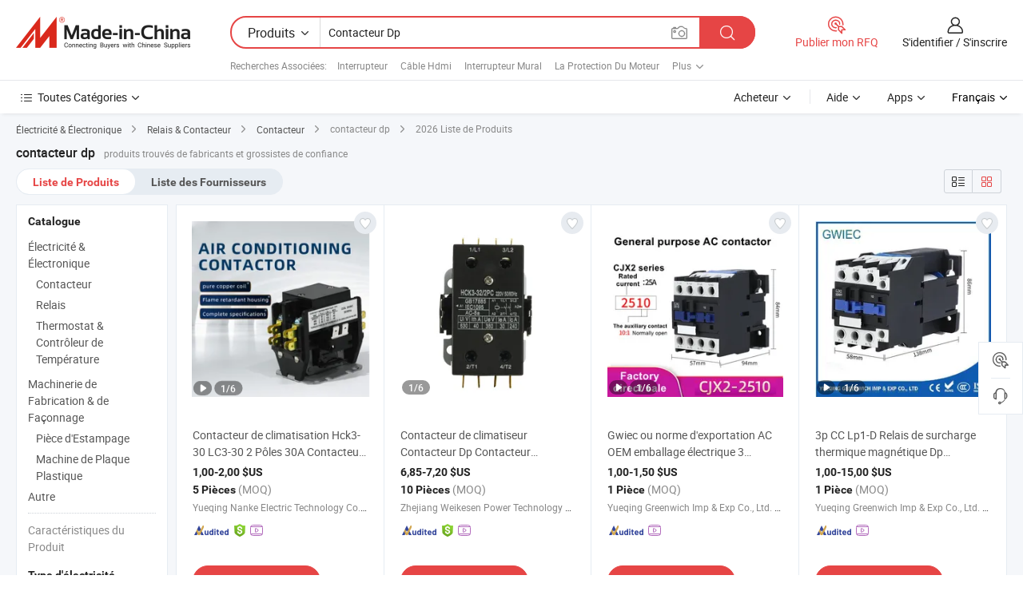

--- FILE ---
content_type: text/html;charset=UTF-8
request_url: https://fr.made-in-china.com/tag_search_product/Dp-Contactor_oorguyn_1.html
body_size: 42650
content:

<!DOCTYPE html>
<html
                lang="fr" >
<head>
    <meta content="text/html; charset=utf-8" http-equiv="Content-Type" />
            <base href="//fr.made-in-china.com" />
        <title>contacteur dp de Chine, liste de produits contacteur dp de Chine sur fr.Made-in-China.com</title>
    <meta content="contacteur dp, contacteur dp de la Chine, Fournisseurs, Fabricants et Grossistes de contacteur dp" name="keywords">
        <meta content="contacteur dp de Chine, Rechercher liste de produits de contacteur dp de Chine et de fabricants &amp; de fournisseurs de contacteur dp de Chine sur fr.Made-in-China.com" name="description">
<link rel="dns-prefetch" href="//www.micstatic.com">
<link rel="preconnect" href="//www.micstatic.com">
<link rel="dns-prefetch" href="//image.made-in-china.com">
<link rel="preconnect" href="//image.made-in-china.com">
<link rel="dns-prefetch" href="//pic.made-in-china.com">
<link rel="preconnect" href="//pic.made-in-china.com">
                    <link rel="preload" as="image" href="https://image.made-in-china.com/391f0j00oMRcIsvKnprl/Contacteur-de-climatisation-Hck3-30-LC3-30-2-P-les-30A-Contacteur-double-puissance-24V-48V-110V-220V-Contacteur-magn-tique-AC.jpg" >
                <link rel="alternate" hreflang="de" href="https://de.made-in-china.com/tag_search_product/Dp-Contactor_oorguyn_1.html" />
            <link rel="alternate" hreflang="hi" href="https://hi.made-in-china.com/tag_search_product/Dp-Contactor_oorguyn_1.html" />
            <link rel="alternate" hreflang="ru" href="https://ru.made-in-china.com/tag_search_product/Dp-Contactor_oorguyn_1.html" />
            <link rel="alternate" hreflang="pt" href="https://pt.made-in-china.com/tag_search_product/Dp-Contactor_oorguyn_1.html" />
            <link rel="alternate" hreflang="ko" href="https://kr.made-in-china.com/tag_search_product/Dp-Contactor_oorguyn_1.html" />
            <link rel="alternate" hreflang="en" href="https://www.made-in-china.com/products-search/hot-china-products/Dp_Contactor.html" />
            <link rel="alternate" hreflang="it" href="https://it.made-in-china.com/tag_search_product/Dp-Contactor_oorguyn_1.html" />
            <link rel="alternate" hreflang="fr" href="https://fr.made-in-china.com/tag_search_product/Dp-Contactor_oorguyn_1.html" />
            <link rel="alternate" hreflang="es" href="https://es.made-in-china.com/tag_search_product/Dp-Contactor_oorguyn_1.html" />
            <link rel="alternate" hreflang="x-default" href="https://www.made-in-china.com/products-search/hot-china-products/Dp_Contactor.html" />
            <link rel="alternate" hreflang="ar" href="https://sa.made-in-china.com/tag_search_product/Dp-Contactor_oorguyn_1.html" />
            <link rel="alternate" hreflang="vi" href="https://vi.made-in-china.com/tag_search_product/Dp-Contactor_oorguyn_1.html" />
            <link rel="alternate" hreflang="th" href="https://th.made-in-china.com/tag_search_product/Dp-Contactor_oorguyn_1.html" />
            <link rel="alternate" hreflang="ja" href="https://jp.made-in-china.com/tag_search_product/Dp-Contactor_oorguyn_1.html" />
            <link rel="alternate" hreflang="id" href="https://id.made-in-china.com/tag_search_product/Dp-Contactor_oorguyn_1.html" />
            <link rel="alternate" hreflang="nl" href="https://nl.made-in-china.com/tag_search_product/Dp-Contactor_oorguyn_1.html" />
            <link rel="alternate" hreflang="tr" href="https://tr.made-in-china.com/tag_search_product/Dp-Contactor_oorguyn_1.html" />
    <link type="text/css" rel="stylesheet" href="https://www.micstatic.com/landing/www/qp/css/search-list-qp_f88bd609.css" /> <link type="text/css" rel="stylesheet" href="https://www.micstatic.com/landing/www/qp/css/refine-navigation_49434e71.css" /> <link type="text/css" rel="stylesheet" href="https://www.micstatic.com/landing/www/qp/css/qp_mlan_d9434333.css" /> 
    <link type="text/css" rel="stylesheet" href="https://www.micstatic.com/landing/www/qp/css/modules/swiper@7.0.5-bundle.min_f7b0d48b.css" /> <link rel="canonical" href="https://fr.made-in-china.com/tag_search_product/Dp-Contactor_oorguyn_1.html"/>
	      <link rel="next" href="https://fr.made-in-china.com/tag_search_product/Dp-Contactor_oorguyn_2.html"/>
                      <link rel="alternate" media="only screen and (max-width:640)" href="https://m.made-in-china.com/hot-china-products/contacteur_dp.html">
    <style>
        body{
            min-width: 1024px;
        }
    </style>
<!-- Polyfill Code Begin --><script chaset="utf-8" type="text/javascript" src="https://www.micstatic.com/polyfill/polyfill-simplify_eb12d58d.js"></script><!-- Polyfill Code End --></head>
<body class="layout-auto gallary " probe-clarity="false" >
<input type="hidden" name="needFetchLanguageByAjax" value="false" class="J-needFetchLanguageByAjax">
    <div id="header" ></div>
<script>
    function headerMlanInit() {
        const funcName = 'headerMlan';
        const app = new window[funcName]({target: document.getElementById('header'), props: {props: {"pageType":2,"logoTitle":"Fabricants et fournisseurs","logoUrl":null,"base":{"buyerInfo":{"service":"Service","newUserGuide":"Guide du Débutant","auditReport":"Audited Suppliers' Reports","meetSuppliers":"Meet Suppliers","onlineTrading":"Secured Trading Service","buyerCenter":"Centre d'Achat","contactUs":"Nous Contacter","search":"Découvrir","prodDirectory":"Répertoire des Produits","supplierDiscover":"Supplier Discover","sourcingRequest":"Publier la Demande d'Achat","quickLinks":"Quick Links","myFavorites":"Mes Favoris","visitHistory":"Historique de Navigation","buyer":"Acheteur","blog":"Perspectives Commerciales"},"supplierInfo":{"supplier":"Fournisseur","joinAdvance":"加入高级会员","tradeServerMarket":"外贸服务市场","memberHome":"外贸e家","cloudExpo":"Smart Expo云展会","onlineTrade":"交易服务","internationalLogis":"国际物流","northAmericaBrandSailing":"北美全渠道出海","micDomesticTradeStation":"中国制造网内贸站"},"helpInfo":{"whyMic":"Why Made-in-China.com","auditSupplierWay":"Comment Auditons-nous les Fournisseurs","securePaymentWay":"Comment Sécurisons-nous les Paiements","submitComplaint":"Soumettre une plainte","contactUs":"Nous Contacter","faq":"FAQ","help":"Aide"},"appsInfo":{"downloadApp":"Téléchargez l'App!","forBuyer":"Pour l'Acheteur","forSupplier":"Pour le Fournisseur","exploreApp":"Découvrez les Remises Exclusives de l'Application","apps":"Apps"},"languages":[{"lanCode":0,"simpleName":"en","name":"English","value":"//www.made-in-china.com/products-search/hot-china-products/Dp_Contactor.html","htmlLang":"en"},{"lanCode":5,"simpleName":"es","name":"Español","value":"//es.made-in-china.com/tag_search_product/Dp-Contactor_oorguyn_1.html","htmlLang":"es"},{"lanCode":4,"simpleName":"pt","name":"Português","value":"//pt.made-in-china.com/tag_search_product/Dp-Contactor_oorguyn_1.html","htmlLang":"pt"},{"lanCode":2,"simpleName":"fr","name":"Français","value":"//fr.made-in-china.com/","htmlLang":"fr"},{"lanCode":3,"simpleName":"ru","name":"Русский язык","value":"//ru.made-in-china.com/tag_search_product/Dp-Contactor_oorguyn_1.html","htmlLang":"ru"},{"lanCode":8,"simpleName":"it","name":"Italiano","value":"//it.made-in-china.com/tag_search_product/Dp-Contactor_oorguyn_1.html","htmlLang":"it"},{"lanCode":6,"simpleName":"de","name":"Deutsch","value":"//de.made-in-china.com/tag_search_product/Dp-Contactor_oorguyn_1.html","htmlLang":"de"},{"lanCode":7,"simpleName":"nl","name":"Nederlands","value":"//nl.made-in-china.com/tag_search_product/Dp-Contactor_oorguyn_1.html","htmlLang":"nl"},{"lanCode":9,"simpleName":"sa","name":"العربية","value":"//sa.made-in-china.com/tag_search_product/Dp-Contactor_oorguyn_1.html","htmlLang":"ar"},{"lanCode":11,"simpleName":"kr","name":"한국어","value":"//kr.made-in-china.com/tag_search_product/Dp-Contactor_oorguyn_1.html","htmlLang":"ko"},{"lanCode":10,"simpleName":"jp","name":"日本語","value":"//jp.made-in-china.com/tag_search_product/Dp-Contactor_oorguyn_1.html","htmlLang":"ja"},{"lanCode":12,"simpleName":"hi","name":"हिन्दी","value":"//hi.made-in-china.com/tag_search_product/Dp-Contactor_oorguyn_1.html","htmlLang":"hi"},{"lanCode":13,"simpleName":"th","name":"ภาษาไทย","value":"//th.made-in-china.com/tag_search_product/Dp-Contactor_oorguyn_1.html","htmlLang":"th"},{"lanCode":14,"simpleName":"tr","name":"Türkçe","value":"//tr.made-in-china.com/tag_search_product/Dp-Contactor_oorguyn_1.html","htmlLang":"tr"},{"lanCode":15,"simpleName":"vi","name":"Tiếng Việt","value":"//vi.made-in-china.com/tag_search_product/Dp-Contactor_oorguyn_1.html","htmlLang":"vi"},{"lanCode":16,"simpleName":"id","name":"Bahasa Indonesia","value":"//id.made-in-china.com/tag_search_product/Dp-Contactor_oorguyn_1.html","htmlLang":"id"}],"showMlan":true,"showRules":false,"rules":"Rules","language":"fr","menu":"Menu","subTitle":null,"subTitleLink":null,"stickyInfo":null},"categoryRegion":{"categories":"Toutes Catégories","categoryList":[{"name":"Agriculture & Nourriture","value":"https://fr.made-in-china.com/category1_Agriculture-Food/Agriculture-Food_usssssssss.html","catCode":"1000000000"},{"name":"Vêtement & Accessoires","value":"https://fr.made-in-china.com/category1_Apparel-Accessories/Apparel-Accessories_uussssssss.html","catCode":"1100000000"},{"name":"Arts & Métiers","value":"https://fr.made-in-china.com/category1_Arts-Crafts/Arts-Crafts_uyssssssss.html","catCode":"1200000000"},{"name":"Pièces & Accessoires d'Auto et de Moto","value":"https://fr.made-in-china.com/category1_Auto-Motorcycle-Parts-Accessories/Auto-Motorcycle-Parts-Accessories_yossssssss.html","catCode":"2900000000"},{"name":"Sacs, Valises & Boîtes","value":"https://fr.made-in-china.com/category1_Bags-Cases-Boxes/Bags-Cases-Boxes_yhssssssss.html","catCode":"2600000000"},{"name":"Produits Chimiques","value":"https://fr.made-in-china.com/category1_Chemicals/Chemicals_uissssssss.html","catCode":"1300000000"},{"name":"Produits Informatiques","value":"https://fr.made-in-china.com/category1_Computer-Products/Computer-Products_iissssssss.html","catCode":"3300000000"},{"name":"Construction & Décoration","value":"https://fr.made-in-china.com/category1_Construction-Decoration/Construction-Decoration_ugssssssss.html","catCode":"1500000000"},{"name":"Électroniques de Consommation","value":"https://fr.made-in-china.com/category1_Consumer-Electronics/Consumer-Electronics_unssssssss.html","catCode":"1400000000"},{"name":"Électricité & Électronique","value":"https://fr.made-in-china.com/category1_Electrical-Electronics/Electrical-Electronics_uhssssssss.html","catCode":"1600000000"},{"name":"Meuble","value":"https://fr.made-in-china.com/category1_Furniture/Furniture_yessssssss.html","catCode":"2700000000"},{"name":"Santé & Hygiène","value":"https://fr.made-in-china.com/category1_Health-Medicine/Health-Medicine_uessssssss.html","catCode":"1700000000"},{"name":"Équipement Industriel & Composants","value":"https://fr.made-in-china.com/category1_Industrial-Equipment-Components/Industrial-Equipment-Components_inssssssss.html","catCode":"3400000000"},{"name":"Instruments & Compteurs","value":"https://fr.made-in-china.com/category1_Instruments-Meters/Instruments-Meters_igssssssss.html","catCode":"3500000000"},{"name":"Industrie Légère & Articles d'Usage Courant","value":"https://fr.made-in-china.com/category1_Light-Industry-Daily-Use/Light-Industry-Daily-Use_urssssssss.html","catCode":"1800000000"},{"name":"Luminaire & Éclairage","value":"https://fr.made-in-china.com/category1_Lights-Lighting/Lights-Lighting_isssssssss.html","catCode":"3000000000"},{"name":"Machinerie de Fabrication & de Façonnage","value":"https://fr.made-in-china.com/category1_Manufacturing-Processing-Machinery/Manufacturing-Processing-Machinery_uossssssss.html","catCode":"1900000000"},{"name":"Métallurgie, Minéral & Énergie","value":"https://fr.made-in-china.com/category1_Metallurgy-Mineral-Energy/Metallurgy-Mineral-Energy_ysssssssss.html","catCode":"2000000000"},{"name":"Fournitures de Bureau","value":"https://fr.made-in-china.com/category1_Office-Supplies/Office-Supplies_yrssssssss.html","catCode":"2800000000"},{"name":"Emballage & Impression","value":"https://fr.made-in-china.com/category1_Packaging-Printing/Packaging-Printing_ihssssssss.html","catCode":"3600000000"},{"name":"Sécurité & Protection","value":"https://fr.made-in-china.com/category1_Security-Protection/Security-Protection_ygssssssss.html","catCode":"2500000000"},{"name":"Service","value":"https://fr.made-in-china.com/category1_Service/Service_ynssssssss.html","catCode":"2400000000"},{"name":"Sports & Loisirs","value":"https://fr.made-in-china.com/category1_Sporting-Goods-Recreation/Sporting-Goods-Recreation_iussssssss.html","catCode":"3100000000"},{"name":"Textile","value":"https://fr.made-in-china.com/category1_Textile/Textile_yussssssss.html","catCode":"2100000000"},{"name":"Outils & Quincaillerie","value":"https://fr.made-in-china.com/category1_Tools-Hardware/Tools-Hardware_iyssssssss.html","catCode":"3200000000"},{"name":"Jouets","value":"https://fr.made-in-china.com/category1_Toys/Toys_yyssssssss.html","catCode":"2200000000"},{"name":"Transport","value":"https://fr.made-in-china.com/category1_Transportation/Transportation_yissssssss.html","catCode":"2300000000"}],"more":"Plus"},"searchRegion":{"show":true,"lookingFor":"Dites-nous ce que vous recherchez...","homeUrl":"//fr.made-in-china.com","products":"Produits","suppliers":"Fournisseurs","auditedFactory":null,"uploadImage":"Télécharger une image","max20MbPerImage":"Maximum 20 Mo par image","yourRecentKeywords":"Vos Mots clés Récents","clearHistory":"Effacer l'Historique","popularSearches":"Recherches Associées","relatedSearches":"Plus","more":null,"maxSizeErrorMsg":"Le téléchargement a échoué. La taille maximale de l'image est de 20 Mo.","noNetworkErrorMsg":"Pas de connexion réseau. Veuillez vérifier vos paramètres réseau et réessayer.","uploadFailedErrorMsg":"Échec du téléchargement.Format d'image incorrect. Formats pris en charge: JPG, PNG, BMP.","relatedList":[{"word":"Interrupteur","adsData":"Interrupteur","link":"https://fr.made-in-china.com/tag_search_product/Switch_iiyn_1.html","title":"Switch"},{"word":"C&acirc;ble Hdmi","adsData":"C&acirc;ble Hdmi","link":"https://fr.made-in-china.com/tag_search_product/HDMI-Cable_isyrn_1.html","title":"HDMI Cable"},{"word":"Interrupteur Mural","adsData":"Interrupteur Mural","link":"https://fr.made-in-china.com/tag_search_product/Wall-Switch_uuennrn_1.html","title":"Wall Switch"},{"word":"La Protection Du Moteur","adsData":"La Protection Du Moteur","link":"https://fr.made-in-china.com/tag_search_product/Motor-Protection_unonyyn_1.html","title":"Motor Protection"},{"word":"Socket","adsData":"Socket","link":"https://fr.made-in-china.com/tag_search_product/Socket_iyon_1.html","title":"Socket"},{"word":"D&eacute;marrer L'appareil","adsData":"D&eacute;marrer L'appareil","link":"https://fr.made-in-china.com/tag_search_product/Start-Device_oenrorn_1.html","title":"start device"},{"word":"C&acirc;ble VGA","adsData":"C&acirc;ble VGA","link":"https://fr.made-in-china.com/tag_search_product/VGA-Cable_uygesin_1.html","title":"VGA Cable"},{"word":"Contacteur","adsData":"Contacteur","link":"https://fr.made-in-china.com/tag_search_product/Contactor_uonn_1.html","title":"Contactor"},{"word":"D&eacute;marreur Progressif","adsData":"D&eacute;marreur Progressif","link":"https://fr.made-in-china.com/tag_search_product/Soft-Starter_ornun_1.html","title":"Soft Starter"}],"relatedTitle":null,"relatedTitleLink":null,"formParams":null,"mlanFormParams":{"keyword":"Contacteur Dp","inputkeyword":"Contacteur Dp","type":null,"currentTab":null,"currentPage":null,"currentCat":null,"currentRegion":null,"currentProp":null,"submitPageUrl":null,"parentCat":null,"otherSearch":null,"currentAllCatalogCodes":null,"sgsMembership":null,"memberLevel":null,"topOrder":null,"size":null,"more":"plus","less":"less","staticUrl50":null,"staticUrl10":null,"staticUrl30":null,"condition":"0","conditionParamsList":[{"condition":"0","conditionName":null,"action":"/productSearch?keyword=#word#","searchUrl":null,"inputPlaceholder":null},{"condition":"1","conditionName":null,"action":"/companySearch?keyword=#word#","searchUrl":null,"inputPlaceholder":null}]},"enterKeywordTips":"Veuillez entrer un mot-clé au moins pour votre recherche.","openMultiSearch":false},"frequentRegion":{"rfq":{"rfq":"Publier mon RFQ","searchRfq":"Search RFQs","acquireRfqHover":"Dites-nous ce dont vous avez besoin et essayez la méthode simple pour obtenir des devis !","searchRfqHover":"Discover quality RFQs and connect with big-budget buyers"},"account":{"account":"Compte","signIn":"S'identifier","join":"S'inscrire","newUser":"Nouvel Utilisateur","joinFree":"S'inscrire","or":"Ou","socialLogin":"En cliquant sur Se connecter, S'inscrire gratuitement ou Continuer avec Facebook, Linkedin, Twitter, Google, %s, j'accepte le %sUser Agreement%s et la %sPrivacy Policy%s","message":"Messages","quotes":"Citations","orders":"Ordres","favorites":"Collection","visitHistory":"Historique de Navigation","postSourcingRequest":"Publier la Demande d'Achat","hi":"Bonjour","signOut":"Se Déconnecter","manageProduct":"Gérer les produits","editShowroom":"Modifier la salle d'exposition","username":"","userType":null,"foreignIP":true,"currentYear":2026,"userAgreement":"Accord d’Utilisateur","privacyPolicy":"Politique de Confidentialité"},"message":{"message":"Messages","signIn":"S'identifier","join":"S'inscrire","newUser":"Nouvel Utilisateur","joinFree":"S'inscrire","viewNewMsg":"Sign in to view the new messages","inquiry":"Demandes","rfq":"RFQs","awaitingPayment":"Awaiting payments","chat":"Discuter","awaitingQuotation":"En attente de devis"},"cart":{"cart":"Panier de Demande"}},"busiRegion":null,"previewRegion":null}}});
		const hoc=o=>(o.__proto__.$get=function(o){return this.$$.ctx[this.$$.props[o]]},o.__proto__.$getKeys=function(){return Object.keys(this.$$.props)},o.__proto__.$getProps=function(){return this.$get("props")},o.__proto__.$setProps=function(o){var t=this.$getKeys(),s={},p=this;t.forEach(function(o){s[o]=p.$get(o)}),s.props=Object.assign({},s.props,o),this.$set(s)},o.__proto__.$help=function(){console.log("\n            $set(props): void             | 设置props的值\n            $get(key: string): any        | 获取props指定key的值\n            $getKeys(): string[]          | 获取props所有key\n            $getProps(): any              | 获取props里key为props的值（适用nail）\n            $setProps(params: any): void  | 设置props里key为props的值（适用nail）\n            $on(ev, callback): func       | 添加事件监听，返回移除事件监听的函数\n            $destroy(): void              | 销毁组件并触发onDestroy事件\n        ")},o);
        window[`${funcName}Api`] = hoc(app);
    };
</script><script type="text/javascript" crossorigin="anonymous" onload="headerMlanInit()" src="https://www.micstatic.com/nail/pc/header-mlan_6f301846.js"></script><div class="auto-size J-auto-size">
    <input type="hidden" id="sensor_pg_v" value="st:qp,m:contacteur dp,p:1,tp:103,stp:10301,plate:show_wd,tp:103,stp:10301,abt:null,abp:a"/>
        <input type="hidden" id="appendQueryParam" value=""/>
    <input type="hidden" id="completeProdParam" value="[&quot;FnYRZqobMCrN&quot;,&quot;emEpvaiURLYc&quot;,&quot;YnzRohvKZFVg&quot;,&quot;VGarXjvPanhR&quot;,&quot;vjInYyHFftVW&quot;,&quot;PEZrCHpTnOWv&quot;,&quot;WxkpSJjAIRUY&quot;,&quot;BJVpAUduIrYG&quot;,&quot;AxIUuLGcaZVy&quot;,&quot;oxHrWGLPIVpu&quot;,&quot;PUyrJRpxBnVu&quot;,&quot;DpCUuHaYJEVd&quot;,&quot;nxgpFkCzEwWy&quot;,&quot;LnQRvwDygPpc&quot;,&quot;dmhUasyGYYRD&quot;,&quot;VQwRhxHJhOko&quot;,&quot;XpsUMNalCJcV&quot;,&quot;smIrSAfEaFcH&quot;,&quot;tTaYqpoAFQcI&quot;,&quot;KTGrSRvoJJcU&quot;,&quot;sfCrBSHvGFck&quot;,&quot;VQWpaoCbYrUh&quot;,&quot;GJKUXctChOkx&quot;,&quot;pxSUXZtAgwWJ&quot;,&quot;oEDYvZTyLFWl&quot;,&quot;NtapKlvHamcR&quot;,&quot;VtGUgyBhbEcw&quot;,&quot;taApbIoTTnWD&quot;,&quot;lAtUMpqvsnhH&quot;,&quot;gFkADGLKCCUV&quot;]"/>
    <input type="hidden" id="prodKeyword" value="Dp_Contactor"/>
    <input type="hidden" name="user_behavior_trace_id" id="user_behavior_trace_id" value="1jfltu5ci1f2t"/>
        <div class="page cf">
                <div itemscope itemtype="https://schema.org/BreadcrumbList" class="crumb grid">
                                                <span itemprop="itemListElement" itemscope itemtype="https://schema.org/ListItem">
                        <a itemprop="item" href="https://fr.made-in-china.com/category1_Electrical-Electronics/Electrical-Electronics_uhssssssss.html">
                            <span itemprop="name">Électricité &amp; Électronique</span>
                        </a>
                        <meta itemprop="position" content="1"/>
                    </span>
                    <i class="ob-icon icon-right"></i>
                                                                                                <span itemprop="itemListElement" itemscope itemtype="https://schema.org/ListItem">
                        <a itemprop="item" href="https://fr.made-in-china.com/category23_Electrical-Electronics/Relay-Contactor_uhyissssss_1.html">
                            <span itemprop="name">Relais &amp; Contacteur</span>
                        </a>
                        <meta itemprop="position" content="2"/>
                    </span>
                    <i class="ob-icon icon-right"></i>
                                                                                                <span itemprop="itemListElement" itemscope itemtype="https://schema.org/ListItem">
                        <a itemprop="item" href="https://fr.made-in-china.com/category23_Electrical-Electronics/Contactor_uhyisussss_1.html">
                            <span itemprop="name">Contacteur</span>
                        </a>
                        <meta itemprop="position" content="3"/>
                    </span>
                    <i class="ob-icon icon-right"></i>
                                    <span>contacteur dp</span>
                                        <i class="ob-icon icon-right"></i>
            <span>
                                     2026 Liste de Produits
                            </span>
        </div>
        <input id="J-strong-words" name="strong-words" type="hidden" value="{&quot;strongWordList&quot;:[&quot;Dp Contactor&quot;]}" />
        <input id="ads_word" name="ads_word" type="hidden" value="contacteur dp" />
        <input type="hidden" id="qaSource" value="1">
        <input type="hidden" name="iqa-portrait" id="iqa-portrait" value="" />
        <input id="compareFromPage" name="compareFromPage" type="hidden" value="3" />
        <input id="contactUrlParam" type="hidden" value="${contactUrlParam}" />
        <input id="J-isLanding" type="hidden" value="true" />
        <div class="page-wrap search-list new-search-list cf">
                                                <div class="search-list-container main-wrap">
                <div class="main">
                    <div class="num-found">
    <h1 class="product_word">contacteur dp</h1>
                    produits trouvés de fabricants et grossistes de confiance
        </div>
                    <div class="search-filter-bar">
                        <div class="list-tab">
                            <ul class="tab">
                                <li class="selected"><a>
                                                                            Liste de Produits
                                                                    </a></li>
                                <li>
                                                                            <a href="https://fr.made-in-china.com/manufacturers/dp-contactor.html">
                                            Liste des Fournisseurs
                                        </a>
                                                                    </li>
                                                                                            </ul>
                        </div>
                        <div class="view-type cf">
<input type="hidden" value="https://fr.made-in-china.com/tag_search_product/Dp-Contactor_oorguyn_1.html" id="firstPageUrl">
<div class="refine-sort">
    <div class="list-switch">
        <span class="text"> Voir: </span>
        <span class="list-switch-types">
                <a href="javascript:;"ads-data="t:90,md:1,c:2" onclick="if(saveViewTypeCookie){saveViewTypeCookie(1)}" ontouchstart="if(saveViewTypeCookie){saveViewTypeCookie(1)}" rel="nofollow"
                   class="list-switch-btn list-switch-btn-left unselect ">
					<i class="ob-icon icon-list"></i>
					<div class="tip arrow-bottom tip-switch-list">
                         <div class="tip-con">
                             <p class="tip-para">Vue de la Liste</p>
                         </div>
                             <span class="arrow arrow-out">
                                 <span class="arrow arrow-in"></span>
                             </span>
                     </div>
                </a>
                <a href="javascript:;" onclick="" ontouchstart="" rel="nofollow"
                   class="list-switch-btn list-switch-btn-right selected ">
					<i class="ob-icon icon-gallery"></i>
					<div class="tip arrow-bottom tip-switch-gallery">
                         <div class="tip-con">
                             <p class="tip-para">Vue de la Galerie</p>
                         </div>
                             <span class="arrow arrow-out">
                                 <span class="arrow arrow-in"></span>
                             </span>
                     </div>
                </a>
				</span>
    </div>
</div> </div>
                    </div>
                                                            <div class="search-list">
                        <div class="prod-list J-prod-list gallary ">
 <!-- topRank -->
<!-- product -->
<div class="list-img" id="product-div1" data-show-type="interstAd" faw-module="Search_prod_list" cz-id="FnYRZqobMCrN">
     <div class="list-img-wrap">
         <div class="products-item">
             <!-- 图片 -->
			               <div class="prod-img prod-img-space img-total slide-prod J-slider-prod">
                 <div class="img-box swiper-container J-slider-prod-box">
					<div class="img-list swiper-wrapper prod-banner-list" ads-data="t:6,aid:,flx_deliv_tp:comb,ads_tp:,abt:,abp:a,srv_id:,si:1,md:3,pdid:FnYRZqobMCrN,ps:,a:1,mds:30,c:2,is_trade:1,is_sample:1,is_rushorder:0,pcid:jBpfHGTvaVRP,pa:,is_3d_prod:0" faw-exposure id="banner-slider">
																													 																																			<a rel="nofollow" class="img-wrap swiper-slide img-thumb-auto J-lazyimgs" referrerpolicy="unsafe-url" href="https://fr.made-in-china.com/co_fngwol/product_Air-Conditioning-Contactor-Hck3-30-LC3-30-2-Poles-30A-Dp-Contactor-Coil-24V-48V-110V-220V-AC-Magnetic-Contactor_ysryhorohy.html" target="_blank" ads-data="t:6,aid:,flx_deliv_tp:comb,ads_tp:,abt:,abp:a,srv_id:,ads_srv_tp:,isrec:,recu:,recv:,si:1,md:3,pdid:FnYRZqobMCrN,ps:,a:1,mds:30,c:2,pcid:jBpfHGTvaVRP,st:8,is_trade:1,is_sample:1,is_rushorder:0,pa:8,is_3d_prod:0">
										<div class="img-thumb-inner">
												<img class="J-firstLazyload" src="https://www.micstatic.com/common/img/space.png?_v=1769151027101" data-original="https://image.made-in-china.com/391f0j00oMRcIsvKnprl/Contacteur-de-climatisation-Hck3-30-LC3-30-2-P-les-30A-Contacteur-double-puissance-24V-48V-110V-220V-Contacteur-magn-tique-AC.webp" alt="Contacteur de climatisation Hck3-30 LC3-30 2 P&ocirc;les 30A Contacteur &agrave; double puissance 24V 48V 110V 220V Contacteur magn&eacute;tique AC">
										</div>
						 			</a>
																																												<a rel="nofollow" class="img-wrap swiper-slide img-thumb-auto J-lazyimgs" referrerpolicy="unsafe-url" href="https://fr.made-in-china.com/co_fngwol/product_Air-Conditioning-Contactor-Hck3-30-LC3-30-2-Poles-30A-Dp-Contactor-Coil-24V-48V-110V-220V-AC-Magnetic-Contactor_ysryhorohy.html" target="_blank" ads-data="t:6,aid:,flx_deliv_tp:comb,ads_tp:,abt:,abp:a,srv_id:,ads_srv_tp:,isrec:,recu:,recv:,si:1,md:3,pdid:FnYRZqobMCrN,ps:,a:1,mds:30,c:2,pcid:jBpfHGTvaVRP,st:8,is_trade:1,is_sample:1,is_rushorder:0,pa:8,is_3d_prod:0">
										<div class="img-thumb-inner">
												<img src="https://www.micstatic.com/common/img/space.png?_v=1769151027101" data-original="https://image.made-in-china.com/391f0j00BMGoHRvnhzul/Contacteur-de-climatisation-Hck3-30-LC3-30-2-P-les-30A-Contacteur-double-puissance-24V-48V-110V-220V-Contacteur-magn-tique-AC.webp" alt="Contacteur de climatisation Hck3-30 LC3-30 2 P&ocirc;les 30A Contacteur &agrave; double puissance 24V 48V 110V 220V Contacteur magn&eacute;tique AC">
										</div>
						 			</a>
																																												<a rel="nofollow" class="img-wrap swiper-slide img-thumb-auto J-lazyimgs" referrerpolicy="unsafe-url" href="https://fr.made-in-china.com/co_fngwol/product_Air-Conditioning-Contactor-Hck3-30-LC3-30-2-Poles-30A-Dp-Contactor-Coil-24V-48V-110V-220V-AC-Magnetic-Contactor_ysryhorohy.html" target="_blank" ads-data="t:6,aid:,flx_deliv_tp:comb,ads_tp:,abt:,abp:a,srv_id:,ads_srv_tp:,isrec:,recu:,recv:,si:1,md:3,pdid:FnYRZqobMCrN,ps:,a:1,mds:30,c:2,pcid:jBpfHGTvaVRP,st:8,is_trade:1,is_sample:1,is_rushorder:0,pa:8,is_3d_prod:0">
										<div class="img-thumb-inner">
												<img src="https://www.micstatic.com/common/img/space.png?_v=1769151027101" data-original="https://image.made-in-china.com/391f0j00BvGcDqCWhuph/Contacteur-de-climatisation-Hck3-30-LC3-30-2-P-les-30A-Contacteur-double-puissance-24V-48V-110V-220V-Contacteur-magn-tique-AC.webp" alt="Contacteur de climatisation Hck3-30 LC3-30 2 P&ocirc;les 30A Contacteur &agrave; double puissance 24V 48V 110V 220V Contacteur magn&eacute;tique AC">
										</div>
						 			</a>
																																												<a rel="nofollow" class="img-wrap swiper-slide img-thumb-auto J-lazyimgs" referrerpolicy="unsafe-url" href="https://fr.made-in-china.com/co_fngwol/product_Air-Conditioning-Contactor-Hck3-30-LC3-30-2-Poles-30A-Dp-Contactor-Coil-24V-48V-110V-220V-AC-Magnetic-Contactor_ysryhorohy.html" target="_blank" ads-data="t:6,aid:,flx_deliv_tp:comb,ads_tp:,abt:,abp:a,srv_id:,ads_srv_tp:,isrec:,recu:,recv:,si:1,md:3,pdid:FnYRZqobMCrN,ps:,a:1,mds:30,c:2,pcid:jBpfHGTvaVRP,st:8,is_trade:1,is_sample:1,is_rushorder:0,pa:8,is_3d_prod:0">
										<div class="img-thumb-inner">
												<img src="https://www.micstatic.com/common/img/space.png?_v=1769151027101" data-original="https://image.made-in-china.com/391f0j00CBRbDwMKfrzl/Contacteur-de-climatisation-Hck3-30-LC3-30-2-P-les-30A-Contacteur-double-puissance-24V-48V-110V-220V-Contacteur-magn-tique-AC.webp" alt="Contacteur de climatisation Hck3-30 LC3-30 2 P&ocirc;les 30A Contacteur &agrave; double puissance 24V 48V 110V 220V Contacteur magn&eacute;tique AC">
										</div>
						 			</a>
																																												<a rel="nofollow" class="img-wrap swiper-slide img-thumb-auto J-lazyimgs" referrerpolicy="unsafe-url" href="https://fr.made-in-china.com/co_fngwol/product_Air-Conditioning-Contactor-Hck3-30-LC3-30-2-Poles-30A-Dp-Contactor-Coil-24V-48V-110V-220V-AC-Magnetic-Contactor_ysryhorohy.html" target="_blank" ads-data="t:6,aid:,flx_deliv_tp:comb,ads_tp:,abt:,abp:a,srv_id:,ads_srv_tp:,isrec:,recu:,recv:,si:1,md:3,pdid:FnYRZqobMCrN,ps:,a:1,mds:30,c:2,pcid:jBpfHGTvaVRP,st:8,is_trade:1,is_sample:1,is_rushorder:0,pa:8,is_3d_prod:0">
										<div class="img-thumb-inner">
												<img src="https://www.micstatic.com/common/img/space.png?_v=1769151027101" data-original="https://image.made-in-china.com/391f0j00ZCUcPfBtszri/Contacteur-de-climatisation-Hck3-30-LC3-30-2-P-les-30A-Contacteur-double-puissance-24V-48V-110V-220V-Contacteur-magn-tique-AC.webp" alt="Contacteur de climatisation Hck3-30 LC3-30 2 P&ocirc;les 30A Contacteur &agrave; double puissance 24V 48V 110V 220V Contacteur magn&eacute;tique AC">
										</div>
						 			</a>
																																												<a rel="nofollow" class="img-wrap swiper-slide img-thumb-auto J-lazyimgs" referrerpolicy="unsafe-url" href="https://fr.made-in-china.com/co_fngwol/product_Air-Conditioning-Contactor-Hck3-30-LC3-30-2-Poles-30A-Dp-Contactor-Coil-24V-48V-110V-220V-AC-Magnetic-Contactor_ysryhorohy.html" target="_blank" ads-data="t:6,aid:,flx_deliv_tp:comb,ads_tp:,abt:,abp:a,srv_id:,ads_srv_tp:,isrec:,recu:,recv:,si:1,md:3,pdid:FnYRZqobMCrN,ps:,a:1,mds:30,c:2,pcid:jBpfHGTvaVRP,st:8,is_trade:1,is_sample:1,is_rushorder:0,pa:8,is_3d_prod:0">
										<div class="img-thumb-inner">
												<img src="https://www.micstatic.com/common/img/space.png?_v=1769151027101" data-original="https://image.made-in-china.com/391f0j00jMfbHqeGgguV/Contacteur-de-climatisation-Hck3-30-LC3-30-2-P-les-30A-Contacteur-double-puissance-24V-48V-110V-220V-Contacteur-magn-tique-AC.webp" alt="Contacteur de climatisation Hck3-30 LC3-30 2 P&ocirc;les 30A Contacteur &agrave; double puissance 24V 48V 110V 220V Contacteur magn&eacute;tique AC">
										</div>
						 			</a>
																																													</div>
					 					 						 <a referrerpolicy="unsafe-url" href="https://fr.made-in-china.com/co_fngwol/product_Air-Conditioning-Contactor-Hck3-30-LC3-30-2-Poles-30A-Dp-Contactor-Coil-24V-48V-110V-220V-AC-Magnetic-Contactor_ysryhorohy.html#slideVideo" target="_blank" rel="nofollow"
							class="has-icon has-video-icon"><img src="https://www.micstatic.com/landing/www/qp/img/video_456aa956.svg" alt="Vidéo"/></a>
					 					 					 						 <a referrerpolicy="unsafe-url" href="https://fr.made-in-china.com/co_fngwol/product_Air-Conditioning-Contactor-Hck3-30-LC3-30-2-Poles-30A-Dp-Contactor-Coil-24V-48V-110V-220V-AC-Magnetic-Contactor_ysryhorohy.html" target="_blank" rel="nofollow" class="has-page swiper-page-wrap">
							 <span class="page-current">1</span>/
							 <span class="page-total">6</span>
						 </a>
					 					 					 						 <a class="img-left J-slide-left" href="javascript:;"><i class="ob-icon icon-left"></i></a>
						 <a class="img-right J-slide-right" href="javascript:;"><i class="ob-icon icon-right"></i></a>
					 				 </div>
				 					 <div class="pagination J-pagination">
						 <span class="swiper-pagination-switch swiper-visible-switch swiper-active-switch"></span>
						 <span class="swiper-pagination-switch"></span>
						 <span class="swiper-pagination-switch"></span>
					 </div>
				 			 </div>
			 			 				 <a href="javascript:void(0);"
					class="prod-favorite-icon J-add2Fav" cz-type="prod"
					cz-id="FnYRZqobMCrN" ads-data="st:17,pdid:FnYRZqobMCrN,pcid:jBpfHGTvaVRP,is_trade:1,is_sample:1,is_rushorder:0,a:1">
					 <i class="ob-icon icon-heart-f"></i>
					 <i class="ob-icon icon-heart"></i>
					 <div class="tip arrow-top tip-faverite">
						 <div class="tip-con"><p class="tip-para">Collection</p></div>
						 <span class="arrow arrow-out"><span class="arrow arrow-in"></span></span>
					 </div>
				 </a>
			                 <!-- 内容 -->
			 <div id="onlineTradeAble3" style="display:none;">true 1</div>
             <div class="detail">
				 				 <input type="hidden" name="mainProdValue" value="0"/>
				 				 <div class="icon-list certified-logo">
				 					 </div>
				 				 <div class="product-name-wrap
 									">
					 <h2 class="product-name" data-prod-tag="">
						 <a title="Contacteur de climatisation Hck3-30 LC3-30 2 Pôles 30A Contacteur à double puissance 24V 48V 110V 220V Contacteur magnétique AC" referrerpolicy="unsafe-url" href="https://fr.made-in-china.com/co_fngwol/product_Air-Conditioning-Contactor-Hck3-30-LC3-30-2-Poles-30A-Dp-Contactor-Coil-24V-48V-110V-220V-AC-Magnetic-Contactor_ysryhorohy.html" target="_blank" ads-data="t:6,aid:,flx_deliv_tp:comb,ads_tp:,abt:,abp:a,srv_id:,ads_srv_tp:,isrec:,recu:,recv:,si:1,md:3,pdid:FnYRZqobMCrN,ps:,a:1,mds:30,c:2,pcid:jBpfHGTvaVRP,st:2,is_trade:1,is_sample:1,is_rushorder:0,pa:2">
							 Contacteur de climatisation Hck3-30 LC3-30 2 Pôles 30A Contacteur à double puissance 24V 48V 110V 220V Contacteur magnétique AC
						 </a>
					 </h2>
					 					 					 				 </div>
				 <div class="product-property">
					 						 <div class="ellipsis attr-item J-faketitle"><span
								 class="attribute"><strong class="price"><span>1,00</span>-<span>2,00</span> $US</strong></span></div>
					 					 						 <div class="ellipsis attr-item J-faketitle"><span
								 class="attribute"><strong> 5 Pi&egrave;ces</strong> </span> <span class="moq-text">(MOQ)</span>
						 </div>
					 				 </div>
				 				 <div class="company-info">
					 <div class="company-name ellipsis">
						 <a referrerpolicy="unsafe-url" href="https://fr.made-in-china.com/co_fngwol/"
							 							 												   class="compnay-name" target="_blank" ads-data="t:6,aid:,flx_deliv_tp:comb,ads_tp:,abt:,abp:a,srv_id:,ads_srv_tp:,isrec:,recu:,recv:,si:1,md:3,pdid:FnYRZqobMCrN,ps:,a:1,mds:30,c:2,pcid:jBpfHGTvaVRP,st:3,is_trade:1,is_sample:1,is_rushorder:0,pa:3"
						 >
							 <span title="Yueqing Nanke Electric Technology Co., Ltd">Yueqing Nanke Electric Technology Co., Ltd</span>
						 </a>
						 <i class="ob-icon icon-right"></i>
						 <div class="company-name-popup">
							 <div class="name-block">
								 									 <a referrerpolicy="unsafe-url" href="https://fr.made-in-china.com/co_fngwol/"
									 										 															   target="_blank" class="compnay-name J-compnay-name" ads-data="t:6,aid:,flx_deliv_tp:comb,ads_tp:,abt:,abp:a,srv_id:,ads_srv_tp:,isrec:,recu:,recv:,si:1,md:3,pdid:FnYRZqobMCrN,ps:,a:1,mds:30,c:2,pcid:jBpfHGTvaVRP,st:3,is_trade:1,is_sample:1,is_rushorder:0,pa:3,is_3d_prod:0">
										 <span title="Yueqing Nanke Electric Technology Co., Ltd">Yueqing Nanke Electric Technology Co., Ltd</span>
									 </a>
								 							 </div>
							 <div class="auth-block">
								 <ul class="auth-block-list">
									 										 <li class="cs-level-info">
											 												 <img class="auth-icon" src='https://www.micstatic.com/common/img/icon/gold-member.png?_v=1769151027101' srcset='https://www.micstatic.com/common/img/icon/gold_member_32.png?_v=1769151027101 2x, https://www.micstatic.com/common/img/icon/gold_member_16.png?_v=1769151027101 1x' alt="China Supplier - Gold Member"> Membre d'Or
											 											 										 </li>
										 											 <li class="as-info">
												 <img class="auth-icon ico-audited" data-title="Audité par une agence d'inspection indépendante" src="https://www.micstatic.com/common/img/icon-new/as-short.png?_v=1769151027101" alt="Fournisseur Audité" />Fournisseur Audité
											 </li>
										 											 <li class="as-info">
												 <img class="auth-icon"
													  src='https://www.micstatic.com/common/img/logo/icon_deal_16.png?_v=1769151027101'
													  srcset='https://www.micstatic.com/common/img/logo/icon_deal_32.png?_v=1769151027101 2x, https://www.micstatic.com/common/img/logo/icon_deal_16.png?_v=1769151027101 1x'
													  alt="Secured Trading">
												 Secured Trading
											 </li>
									 <li class="company-address-info">
										 <i class="ob-icon icon-coordinate"></i>
										 											 Zhejiang, China
										 									 </li>
								 </ul>
							 </div>
							 <div class="block-divider"></div>
							 <div class="other-block">
								 <ul>
									 <li>
										 <h2 class="business-type-info">Fabricant/Usine & Société Commerciale</h2>
									 </li>
									 									 								 </ul>
							 </div>
						 </div>
					 </div>
					 <div class="auth-list">
						 							 								 <div class="auth">
									 <a rel="nofollow" target="_blank" referrerpolicy="unsafe-url" href="https://fr.made-in-china.com/co_fngwol/company_info.html" ads-data="t:6,aid:,flx_deliv_tp:comb,ads_tp:,abt:,abp:a,srv_id:,ads_srv_tp:,isrec:,recu:,recv:,si:1,md:3,pdid:FnYRZqobMCrN,ps:,a:1,mds:30,c:2,pcid:jBpfHGTvaVRP,st:4,is_trade:1,is_sample:1,is_rushorder:0,pa:4">
											<span class="left_2 as-logo" data-title="Audité par une agence d'inspection indépendante">
												<img class="auth-icon ico-audited" src="https://www.micstatic.com/common/img/icon-new/as_32.png" alt="Fournisseur Audité" />
											</span>
									 </a>
								 </div>
							 																																																																																																															 							 							 <div class="auth">
						<span class="auth-deal-span">
							<img class="auth-icon" src='https://www.micstatic.com/common/img/logo/icon-deal.png?_v=1769151027101' alt="Secured Trading Service">
							<div class="tip arrow-bottom tip-deal">
								<div class="tip-con">
									<p class="tip-para">Enjoy trading protection from Made-in-China.com</p>
								</div>
								<span class="arrow arrow-out">
									<span class="arrow arrow-in"></span>
								</span>
							</div>
						</span>
							 </div>
							 						 						 							 								 <div class="auth auth-video">
									 <a href="//fr.made-in-china.com/video-channel/fngwol_FnYRZqobMCrN_Contacteur-de-climatisation-Hck3-30-LC3-30-2-P-les-30A-Contacteur-double-puissance-24V-48V-110V-220V-Contacteur-magn-tique-AC.html" target="_blank"
										ads-data="t:6,aid:,flx_deliv_tp:comb,ads_tp:,abt:,abp:a,srv_id:,ads_srv_tp:,isrec:,recu:,recv:,si:1,md:3,pdid:FnYRZqobMCrN,ps:,a:1,mds:30,c:2,pcid:jBpfHGTvaVRP,st:2,is_trade:1,is_sample:1,is_rushorder:0,pa:15,st:15"><img class="auth-icon"
																				  src='https://www.micstatic.com/common/img/logo/video_d4fb84a2.svg'
																				  alt="Voir la vidéo et l'image plus grandes"></a>
									 <div class="tip arrow-bottom tip-video">
										 <div class="tip-con">
											 <p class="tip-para">Voir la vidéo et l'image plus grandes</p>
										 </div>
										 <span class="arrow arrow-out">
												<span class="arrow arrow-in"></span>
											</span>
									 </div>
								 </div>
							 						 					 						 					 </div>
				 </div>
			 </div>
			 <div class="product-btn">
				 				 					 <input type="hidden" value="Contacter" />
					 					 <a fun-inquiry-product
						referrerpolicy="unsafe-url" href="//www.made-in-china.com/sendInquiry/prod_FnYRZqobMCrN_jBpfHGTvaVRP.html?from=search&type=cs&target=prod&word=contacteur+dp&seo=1&plant=fr&smode=pc"
						ads-data="t:6,aid:,flx_deliv_tp:comb,ads_tp:,abt:,abp:a,srv_id:,ads_srv_tp:,isrec:,recu:,recv:,si:1,md:3,pdid:FnYRZqobMCrN,ps:,a:1,mds:30,c:2,pcid:jBpfHGTvaVRP,st:5,is_trade:1,is_sample:1,is_rushorder:0,pa:5" target="_blank" rel="nofollow" class="btn btn-main btn-small">
						 						 <span class="btn-main-text">Contacter</span>
					 </a>
				 				 <span class="inquiry-action">
			            <b class="tm3_chat_status" lan="fr" ads-data="t:6,aid:,flx_deliv_tp:comb,ads_tp:,abt:,abp:a,srv_id:,ads_srv_tp:,isrec:,recu:,recv:,si:1,md:3,pdid:FnYRZqobMCrN,ps:,a:1,mds:30,c:2,pcid:jBpfHGTvaVRP,st:7,is_trade:1,is_sample:1,is_rushorder:0,pa:13" dataId="jBpfHGTvaVRP_FnYRZqobMCrN_1" inquiry="//www.made-in-china.com/sendInquiry/prod_FnYRZqobMCrN_jBpfHGTvaVRP.html?from=search&type=cs&target=prod&word=contacteur+dp&seo=1&plant=fr&smode=pc" processor="chat" cid="jBpfHGTvaVRP" style="display:none"></b>
					 					 					 					 			</span>
			 </div>
			 <div class="hide-area">
				                      <div class="property-list">
    												<div class="prop-item">
                                 <label class="prop-lab">Type d&apos;électricité: </label>
                                 <span class="prop-val">AC</span>
                             </div>
                        							<div class="prop-item">
                                 <label class="prop-lab">Nombre de pôle: </label>
                                 <span class="prop-val">2</span>
                             </div>
                        							<div class="prop-item">
                                 <label class="prop-lab">Phase: </label>
                                 <span class="prop-val">1</span>
                             </div>
                        							<div class="prop-item">
                                 <label class="prop-lab">Taper: </label>
                                 <span class="prop-val">Ac contacteurs</span>
                             </div>
                        							<div class="prop-item">
                                 <label class="prop-lab">Emballage: </label>
                                 <span class="prop-val">carton</span>
                             </div>
                        							<div class="prop-item">
                                 <label class="prop-lab">Origine: </label>
                                 <span class="prop-val">China</span>
                             </div>
                                             </div>
				 			 </div>
         </div>
     </div>
</div>
<div class="list-img" id="product-div2" data-show-type="interstAd" faw-module="Search_prod_list" cz-id="emEpvaiURLYc">
     <div class="list-img-wrap">
         <div class="products-item">
             <!-- 图片 -->
			               <div class="prod-img prod-img-space img-total slide-prod J-slider-prod">
                 <div class="img-box swiper-container J-slider-prod-box">
					<div class="img-list swiper-wrapper prod-banner-list" ads-data="t:6,aid:,flx_deliv_tp:comb,ads_tp:,abt:,abp:a,srv_id:,si:1,md:3,pdid:emEpvaiURLYc,ps:,a:2,mds:30,c:2,is_trade:1,is_sample:1,is_rushorder:0,pcid:oFWTRneyCrHk,pa:,is_3d_prod:0" faw-exposure id="banner-slider">
																													 																																			<a rel="nofollow" class="img-wrap swiper-slide img-thumb-auto J-lazyimgs" referrerpolicy="unsafe-url" href="https://fr.made-in-china.com/co_weikesen/product_Air-Conditioner-AC-Contactor-Dp-Contactor-Magnetic-Air-Conditioning-Contactor-Cjx9-16-2p_ysisneghuy.html" target="_blank" ads-data="t:6,aid:,flx_deliv_tp:comb,ads_tp:,abt:,abp:a,srv_id:,ads_srv_tp:,isrec:,recu:,recv:,si:1,md:3,pdid:emEpvaiURLYc,ps:,a:2,mds:30,c:2,pcid:oFWTRneyCrHk,st:8,is_trade:1,is_sample:1,is_rushorder:0,pa:8,is_3d_prod:0">
										<div class="img-thumb-inner">
												<img class="J-firstLazyload" src="https://www.micstatic.com/common/img/space.png?_v=1769151027101" data-original="https://image.made-in-china.com/391f0j00vptbjgirOozL/Contacteur-de-climatiseur-Contacteur-Dp-Contacteur-magn-tique-de-climatisation-Cjx9-16-2p.webp" alt="Contacteur de climatiseur Contacteur Dp Contacteur magn&eacute;tique de climatisation Cjx9-16/2p">
										</div>
						 			</a>
																																												<a rel="nofollow" class="img-wrap swiper-slide img-thumb-auto J-lazyimgs" referrerpolicy="unsafe-url" href="https://fr.made-in-china.com/co_weikesen/product_Air-Conditioner-AC-Contactor-Dp-Contactor-Magnetic-Air-Conditioning-Contactor-Cjx9-16-2p_ysisneghuy.html" target="_blank" ads-data="t:6,aid:,flx_deliv_tp:comb,ads_tp:,abt:,abp:a,srv_id:,ads_srv_tp:,isrec:,recu:,recv:,si:1,md:3,pdid:emEpvaiURLYc,ps:,a:2,mds:30,c:2,pcid:oFWTRneyCrHk,st:8,is_trade:1,is_sample:1,is_rushorder:0,pa:8,is_3d_prod:0">
										<div class="img-thumb-inner">
												<img src="https://www.micstatic.com/common/img/space.png?_v=1769151027101" data-original="https://image.made-in-china.com/391f0j00MpEcSVlqHogI/Contacteur-de-climatiseur-Contacteur-Dp-Contacteur-magn-tique-de-climatisation-Cjx9-16-2p.webp" alt="Contacteur de climatiseur Contacteur Dp Contacteur magn&eacute;tique de climatisation Cjx9-16/2p">
										</div>
						 			</a>
																																												<a rel="nofollow" class="img-wrap swiper-slide img-thumb-auto J-lazyimgs" referrerpolicy="unsafe-url" href="https://fr.made-in-china.com/co_weikesen/product_Air-Conditioner-AC-Contactor-Dp-Contactor-Magnetic-Air-Conditioning-Contactor-Cjx9-16-2p_ysisneghuy.html" target="_blank" ads-data="t:6,aid:,flx_deliv_tp:comb,ads_tp:,abt:,abp:a,srv_id:,ads_srv_tp:,isrec:,recu:,recv:,si:1,md:3,pdid:emEpvaiURLYc,ps:,a:2,mds:30,c:2,pcid:oFWTRneyCrHk,st:8,is_trade:1,is_sample:1,is_rushorder:0,pa:8,is_3d_prod:0">
										<div class="img-thumb-inner">
												<img src="https://www.micstatic.com/common/img/space.png?_v=1769151027101" data-original="https://image.made-in-china.com/391f0j00eptbsMVnnquD/Contacteur-de-climatiseur-Contacteur-Dp-Contacteur-magn-tique-de-climatisation-Cjx9-16-2p.webp" alt="Contacteur de climatiseur Contacteur Dp Contacteur magn&eacute;tique de climatisation Cjx9-16/2p">
										</div>
						 			</a>
																																												<a rel="nofollow" class="img-wrap swiper-slide img-thumb-auto J-lazyimgs" referrerpolicy="unsafe-url" href="https://fr.made-in-china.com/co_weikesen/product_Air-Conditioner-AC-Contactor-Dp-Contactor-Magnetic-Air-Conditioning-Contactor-Cjx9-16-2p_ysisneghuy.html" target="_blank" ads-data="t:6,aid:,flx_deliv_tp:comb,ads_tp:,abt:,abp:a,srv_id:,ads_srv_tp:,isrec:,recu:,recv:,si:1,md:3,pdid:emEpvaiURLYc,ps:,a:2,mds:30,c:2,pcid:oFWTRneyCrHk,st:8,is_trade:1,is_sample:1,is_rushorder:0,pa:8,is_3d_prod:0">
										<div class="img-thumb-inner">
												<img src="https://www.micstatic.com/common/img/space.png?_v=1769151027101" data-original="https://image.made-in-china.com/391f0j00euTcjFhMnbzP/Contacteur-de-climatiseur-Contacteur-Dp-Contacteur-magn-tique-de-climatisation-Cjx9-16-2p.webp" alt="Contacteur de climatiseur Contacteur Dp Contacteur magn&eacute;tique de climatisation Cjx9-16/2p">
										</div>
						 			</a>
																																												<a rel="nofollow" class="img-wrap swiper-slide img-thumb-auto J-lazyimgs" referrerpolicy="unsafe-url" href="https://fr.made-in-china.com/co_weikesen/product_Air-Conditioner-AC-Contactor-Dp-Contactor-Magnetic-Air-Conditioning-Contactor-Cjx9-16-2p_ysisneghuy.html" target="_blank" ads-data="t:6,aid:,flx_deliv_tp:comb,ads_tp:,abt:,abp:a,srv_id:,ads_srv_tp:,isrec:,recu:,recv:,si:1,md:3,pdid:emEpvaiURLYc,ps:,a:2,mds:30,c:2,pcid:oFWTRneyCrHk,st:8,is_trade:1,is_sample:1,is_rushorder:0,pa:8,is_3d_prod:0">
										<div class="img-thumb-inner">
												<img src="https://www.micstatic.com/common/img/space.png?_v=1769151027101" data-original="https://image.made-in-china.com/391f0j00suEcjTWJhkrH/Contacteur-de-climatiseur-Contacteur-Dp-Contacteur-magn-tique-de-climatisation-Cjx9-16-2p.webp" alt="Contacteur de climatiseur Contacteur Dp Contacteur magn&eacute;tique de climatisation Cjx9-16/2p">
										</div>
						 			</a>
																																												<a rel="nofollow" class="img-wrap swiper-slide img-thumb-auto J-lazyimgs" referrerpolicy="unsafe-url" href="https://fr.made-in-china.com/co_weikesen/product_Air-Conditioner-AC-Contactor-Dp-Contactor-Magnetic-Air-Conditioning-Contactor-Cjx9-16-2p_ysisneghuy.html" target="_blank" ads-data="t:6,aid:,flx_deliv_tp:comb,ads_tp:,abt:,abp:a,srv_id:,ads_srv_tp:,isrec:,recu:,recv:,si:1,md:3,pdid:emEpvaiURLYc,ps:,a:2,mds:30,c:2,pcid:oFWTRneyCrHk,st:8,is_trade:1,is_sample:1,is_rushorder:0,pa:8,is_3d_prod:0">
										<div class="img-thumb-inner">
												<img src="https://www.micstatic.com/common/img/space.png?_v=1769151027101" data-original="https://image.made-in-china.com/391f0j00jpQbKuVgJqzP/Contacteur-de-climatiseur-Contacteur-Dp-Contacteur-magn-tique-de-climatisation-Cjx9-16-2p.webp" alt="Contacteur de climatiseur Contacteur Dp Contacteur magn&eacute;tique de climatisation Cjx9-16/2p">
										</div>
						 			</a>
																																													</div>
					 					 					 					 						 <a referrerpolicy="unsafe-url" href="https://fr.made-in-china.com/co_weikesen/product_Air-Conditioner-AC-Contactor-Dp-Contactor-Magnetic-Air-Conditioning-Contactor-Cjx9-16-2p_ysisneghuy.html" target="_blank" rel="nofollow" class="has-page swiper-page-wrap">
							 <span class="page-current">1</span>/
							 <span class="page-total">6</span>
						 </a>
					 					 					 						 <a class="img-left J-slide-left" href="javascript:;"><i class="ob-icon icon-left"></i></a>
						 <a class="img-right J-slide-right" href="javascript:;"><i class="ob-icon icon-right"></i></a>
					 				 </div>
				 					 <div class="pagination J-pagination">
						 <span class="swiper-pagination-switch swiper-visible-switch swiper-active-switch"></span>
						 <span class="swiper-pagination-switch"></span>
						 <span class="swiper-pagination-switch"></span>
					 </div>
				 			 </div>
			 			 				 <a href="javascript:void(0);"
					class="prod-favorite-icon J-add2Fav" cz-type="prod"
					cz-id="emEpvaiURLYc" ads-data="st:17,pdid:emEpvaiURLYc,pcid:oFWTRneyCrHk,is_trade:1,is_sample:1,is_rushorder:0,a:2">
					 <i class="ob-icon icon-heart-f"></i>
					 <i class="ob-icon icon-heart"></i>
					 <div class="tip arrow-top tip-faverite">
						 <div class="tip-con"><p class="tip-para">Collection</p></div>
						 <span class="arrow arrow-out"><span class="arrow arrow-in"></span></span>
					 </div>
				 </a>
			                 <!-- 内容 -->
			 <div id="onlineTradeAble3" style="display:none;">true 1</div>
             <div class="detail">
				 				 <input type="hidden" name="mainProdValue" value="0"/>
				 				 <div class="icon-list certified-logo">
				 					 </div>
				 				 <div class="product-name-wrap
 									">
					 <h2 class="product-name" data-prod-tag="">
						 <a title="Contacteur de climatiseur Contacteur Dp Contacteur magnétique de climatisation Cjx9-16/2p" referrerpolicy="unsafe-url" href="https://fr.made-in-china.com/co_weikesen/product_Air-Conditioner-AC-Contactor-Dp-Contactor-Magnetic-Air-Conditioning-Contactor-Cjx9-16-2p_ysisneghuy.html" target="_blank" ads-data="t:6,aid:,flx_deliv_tp:comb,ads_tp:,abt:,abp:a,srv_id:,ads_srv_tp:,isrec:,recu:,recv:,si:1,md:3,pdid:emEpvaiURLYc,ps:,a:2,mds:30,c:2,pcid:oFWTRneyCrHk,st:2,is_trade:1,is_sample:1,is_rushorder:0,pa:2">
							 Contacteur de climatiseur Contacteur Dp Contacteur magnétique de climatisation Cjx9-16/2p
						 </a>
					 </h2>
					 					 					 				 </div>
				 <div class="product-property">
					 						 <div class="ellipsis attr-item J-faketitle"><span
								 class="attribute"><strong class="price"><span>6,85</span>-<span>7,20</span> $US</strong></span></div>
					 					 						 <div class="ellipsis attr-item J-faketitle"><span
								 class="attribute"><strong> 10 Pi&egrave;ces</strong> </span> <span class="moq-text">(MOQ)</span>
						 </div>
					 				 </div>
				 				 <div class="company-info">
					 <div class="company-name ellipsis">
						 <a referrerpolicy="unsafe-url" href="https://fr.made-in-china.com/co_weikesen/"
							 							 												   class="compnay-name" target="_blank" ads-data="t:6,aid:,flx_deliv_tp:comb,ads_tp:,abt:,abp:a,srv_id:,ads_srv_tp:,isrec:,recu:,recv:,si:1,md:3,pdid:emEpvaiURLYc,ps:,a:2,mds:30,c:2,pcid:oFWTRneyCrHk,st:3,is_trade:1,is_sample:1,is_rushorder:0,pa:3"
						 >
							 <span title="Zhejiang Weikesen Power Technology Co., Ltd">Zhejiang Weikesen Power Technology Co., Ltd</span>
						 </a>
						 <i class="ob-icon icon-right"></i>
						 <div class="company-name-popup">
							 <div class="name-block">
								 									 <a referrerpolicy="unsafe-url" href="https://fr.made-in-china.com/co_weikesen/"
									 										 															   target="_blank" class="compnay-name J-compnay-name" ads-data="t:6,aid:,flx_deliv_tp:comb,ads_tp:,abt:,abp:a,srv_id:,ads_srv_tp:,isrec:,recu:,recv:,si:1,md:3,pdid:emEpvaiURLYc,ps:,a:2,mds:30,c:2,pcid:oFWTRneyCrHk,st:3,is_trade:1,is_sample:1,is_rushorder:0,pa:3,is_3d_prod:0">
										 <span title="Zhejiang Weikesen Power Technology Co., Ltd">Zhejiang Weikesen Power Technology Co., Ltd</span>
									 </a>
								 							 </div>
							 <div class="auth-block">
								 <ul class="auth-block-list">
									 										 <li class="cs-level-info">
											 												 <img class="auth-icon" src='https://www.micstatic.com/common/img/icon/gold-member.png?_v=1769151027101' srcset='https://www.micstatic.com/common/img/icon/gold_member_32.png?_v=1769151027101 2x, https://www.micstatic.com/common/img/icon/gold_member_16.png?_v=1769151027101 1x' alt="China Supplier - Gold Member"> Membre d'Or
											 											 										 </li>
										 											 <li class="as-info">
												 <img class="auth-icon ico-audited" data-title="Audité par une agence d'inspection indépendante" src="https://www.micstatic.com/common/img/icon-new/as-short.png?_v=1769151027101" alt="Fournisseur Audité" />Fournisseur Audité
											 </li>
										 											 <li class="as-info">
												 <img class="auth-icon"
													  src='https://www.micstatic.com/common/img/logo/icon_deal_16.png?_v=1769151027101'
													  srcset='https://www.micstatic.com/common/img/logo/icon_deal_32.png?_v=1769151027101 2x, https://www.micstatic.com/common/img/logo/icon_deal_16.png?_v=1769151027101 1x'
													  alt="Secured Trading">
												 Secured Trading
											 </li>
									 <li class="company-address-info">
										 <i class="ob-icon icon-coordinate"></i>
										 											 Zhejiang, China
										 									 </li>
								 </ul>
							 </div>
							 <div class="block-divider"></div>
							 <div class="other-block">
								 <ul>
									 <li>
										 <h2 class="business-type-info">Fabricant/Usine & Société Commerciale</h2>
									 </li>
									 									 								 </ul>
							 </div>
						 </div>
					 </div>
					 <div class="auth-list">
						 							 								 <div class="auth">
									 <a rel="nofollow" target="_blank" referrerpolicy="unsafe-url" href="https://fr.made-in-china.com/co_weikesen/company_info.html" ads-data="t:6,aid:,flx_deliv_tp:comb,ads_tp:,abt:,abp:a,srv_id:,ads_srv_tp:,isrec:,recu:,recv:,si:1,md:3,pdid:emEpvaiURLYc,ps:,a:2,mds:30,c:2,pcid:oFWTRneyCrHk,st:4,is_trade:1,is_sample:1,is_rushorder:0,pa:4">
											<span class="left_2 as-logo" data-title="Audité par une agence d'inspection indépendante">
												<img class="auth-icon ico-audited" src="https://www.micstatic.com/common/img/icon-new/as_32.png" alt="Fournisseur Audité" />
											</span>
									 </a>
								 </div>
							 																																																																																																															 							 							 <div class="auth">
						<span class="auth-deal-span">
							<img class="auth-icon" src='https://www.micstatic.com/common/img/logo/icon-deal.png?_v=1769151027101' alt="Secured Trading Service">
							<div class="tip arrow-bottom tip-deal">
								<div class="tip-con">
									<p class="tip-para">Enjoy trading protection from Made-in-China.com</p>
								</div>
								<span class="arrow arrow-out">
									<span class="arrow arrow-in"></span>
								</span>
							</div>
						</span>
							 </div>
							 						 						 							 								 <div class="auth auth-video">
									 <a href="//fr.made-in-china.com/video-channel/weikesen_emEpvaiURLYc_Contacteur-de-climatiseur-Contacteur-Dp-Contacteur-magn-tique-de-climatisation-Cjx9-16-2p.html" target="_blank"
										ads-data="t:6,aid:,flx_deliv_tp:comb,ads_tp:,abt:,abp:a,srv_id:,ads_srv_tp:,isrec:,recu:,recv:,si:1,md:3,pdid:emEpvaiURLYc,ps:,a:2,mds:30,c:2,pcid:oFWTRneyCrHk,st:2,is_trade:1,is_sample:1,is_rushorder:0,pa:15,st:15"><img class="auth-icon"
																				  src='https://www.micstatic.com/common/img/logo/video_d4fb84a2.svg'
																				  alt="Voir la vidéo et l'image plus grandes"></a>
									 <div class="tip arrow-bottom tip-video">
										 <div class="tip-con">
											 <p class="tip-para">Voir la vidéo et l'image plus grandes</p>
										 </div>
										 <span class="arrow arrow-out">
												<span class="arrow arrow-in"></span>
											</span>
									 </div>
								 </div>
							 						 					 						 					 </div>
				 </div>
			 </div>
			 <div class="product-btn">
				 				 					 <input type="hidden" value="Contacter" />
					 					 <a fun-inquiry-product
						referrerpolicy="unsafe-url" href="//www.made-in-china.com/sendInquiry/prod_emEpvaiURLYc_oFWTRneyCrHk.html?from=search&type=cs&target=prod&word=contacteur+dp&seo=1&plant=fr&smode=pc"
						ads-data="t:6,aid:,flx_deliv_tp:comb,ads_tp:,abt:,abp:a,srv_id:,ads_srv_tp:,isrec:,recu:,recv:,si:1,md:3,pdid:emEpvaiURLYc,ps:,a:2,mds:30,c:2,pcid:oFWTRneyCrHk,st:5,is_trade:1,is_sample:1,is_rushorder:0,pa:5" target="_blank" rel="nofollow" class="btn btn-main btn-small">
						 						 <span class="btn-main-text">Contacter</span>
					 </a>
				 				 <span class="inquiry-action">
			            <b class="tm3_chat_status" lan="fr" ads-data="t:6,aid:,flx_deliv_tp:comb,ads_tp:,abt:,abp:a,srv_id:,ads_srv_tp:,isrec:,recu:,recv:,si:1,md:3,pdid:emEpvaiURLYc,ps:,a:2,mds:30,c:2,pcid:oFWTRneyCrHk,st:7,is_trade:1,is_sample:1,is_rushorder:0,pa:13" dataId="oFWTRneyCrHk_emEpvaiURLYc_1" inquiry="//www.made-in-china.com/sendInquiry/prod_emEpvaiURLYc_oFWTRneyCrHk.html?from=search&type=cs&target=prod&word=contacteur+dp&seo=1&plant=fr&smode=pc" processor="chat" cid="oFWTRneyCrHk" style="display:none"></b>
					 					 					 					 			</span>
			 </div>
			 <div class="hide-area">
				                      <div class="property-list">
    												<div class="prop-item">
                                 <label class="prop-lab">Type d&apos;électricité: </label>
                                 <span class="prop-val">AC</span>
                             </div>
                        							<div class="prop-item">
                                 <label class="prop-lab">Nombre de pôle: </label>
                                 <span class="prop-val">2</span>
                             </div>
                        							<div class="prop-item">
                                 <label class="prop-lab">Phase: </label>
                                 <span class="prop-val">3</span>
                             </div>
                        							<div class="prop-item">
                                 <label class="prop-lab">Taper: </label>
                                 <span class="prop-val">Ac contacteurs</span>
                             </div>
                        							<div class="prop-item">
                                 <label class="prop-lab">Emballage: </label>
                                 <span class="prop-val">carton</span>
                             </div>
                        							<div class="prop-item">
                                 <label class="prop-lab">Standard: </label>
                                 <span class="prop-val">0,5kg</span>
                             </div>
                                             </div>
				 			 </div>
         </div>
     </div>
</div>
<div class="list-img" id="product-div3" data-show-type="interstAd" faw-module="Search_prod_list" cz-id="YnzRohvKZFVg">
     <div class="list-img-wrap">
         <div class="products-item">
             <!-- 图片 -->
			               <div class="prod-img prod-img-space img-total slide-prod J-slider-prod">
                 <div class="img-box swiper-container J-slider-prod-box">
					<div class="img-list swiper-wrapper prod-banner-list" ads-data="t:6,aid:,flx_deliv_tp:comb,ads_tp:dingtui2,abt:,abp:a,srv_id:,si:1,md:3,pdid:YnzRohvKZFVg,ps:,a:3,mds:30,c:2,is_trade:0,is_sample:1,is_rushorder:0,pcid:IohnLWbjHalY,pa:,is_3d_prod:0" faw-exposure id="banner-slider">
																													 																																			<a rel="nofollow" class="img-wrap swiper-slide img-thumb-auto J-lazyimgs" referrerpolicy="unsafe-url" href="https://fr.made-in-china.com/co_gwiecelectric/product_Gwiec-or-OEM-AC-Export-Standard-Packing-Electrical-3-Pole-Dp-Contactor_ysoiehiygg.html" target="_blank" ads-data="t:6,aid:,flx_deliv_tp:comb,ads_tp:dingtui2,abt:,abp:a,srv_id:,ads_srv_tp:,isrec:,recu:,recv:,si:1,md:3,pdid:YnzRohvKZFVg,ps:,a:3,mds:30,c:2,pcid:IohnLWbjHalY,st:8,is_trade:0,is_sample:1,is_rushorder:0,pa:8,is_3d_prod:0">
										<div class="img-thumb-inner">
												<img class="J-firstLazyload" src="https://www.micstatic.com/common/img/space.png?_v=1769151027101" data-original="https://image.made-in-china.com/391f0j00OeibBnKscwkQ/Gwiec-ou-norme-d-exportation-AC-OEM-emballage-lectrique-3-contacteur-Dp.webp" alt="Gwiec ou norme d'exportation AC OEM emballage &eacute;lectrique 3 contacteur Dp">
										</div>
						 			</a>
																																												<a rel="nofollow" class="img-wrap swiper-slide img-thumb-auto J-lazyimgs" referrerpolicy="unsafe-url" href="https://fr.made-in-china.com/co_gwiecelectric/product_Gwiec-or-OEM-AC-Export-Standard-Packing-Electrical-3-Pole-Dp-Contactor_ysoiehiygg.html" target="_blank" ads-data="t:6,aid:,flx_deliv_tp:comb,ads_tp:dingtui2,abt:,abp:a,srv_id:,ads_srv_tp:,isrec:,recu:,recv:,si:1,md:3,pdid:YnzRohvKZFVg,ps:,a:3,mds:30,c:2,pcid:IohnLWbjHalY,st:8,is_trade:0,is_sample:1,is_rushorder:0,pa:8,is_3d_prod:0">
										<div class="img-thumb-inner">
												<img src="https://www.micstatic.com/common/img/space.png?_v=1769151027101" data-original="https://image.made-in-china.com/391f0j00AvibCaKEfmqt/Gwiec-ou-norme-d-exportation-AC-OEM-emballage-lectrique-3-contacteur-Dp.webp" alt="Gwiec ou norme d'exportation AC OEM emballage &eacute;lectrique 3 contacteur Dp">
										</div>
						 			</a>
																																												<a rel="nofollow" class="img-wrap swiper-slide img-thumb-auto J-lazyimgs" referrerpolicy="unsafe-url" href="https://fr.made-in-china.com/co_gwiecelectric/product_Gwiec-or-OEM-AC-Export-Standard-Packing-Electrical-3-Pole-Dp-Contactor_ysoiehiygg.html" target="_blank" ads-data="t:6,aid:,flx_deliv_tp:comb,ads_tp:dingtui2,abt:,abp:a,srv_id:,ads_srv_tp:,isrec:,recu:,recv:,si:1,md:3,pdid:YnzRohvKZFVg,ps:,a:3,mds:30,c:2,pcid:IohnLWbjHalY,st:8,is_trade:0,is_sample:1,is_rushorder:0,pa:8,is_3d_prod:0">
										<div class="img-thumb-inner">
												<img src="https://www.micstatic.com/common/img/space.png?_v=1769151027101" data-original="https://image.made-in-china.com/391f0j00dvlqerjPMwbT/Gwiec-ou-norme-d-exportation-AC-OEM-emballage-lectrique-3-contacteur-Dp.webp" alt="Gwiec ou norme d'exportation AC OEM emballage &eacute;lectrique 3 contacteur Dp">
										</div>
						 			</a>
																																												<a rel="nofollow" class="img-wrap swiper-slide img-thumb-auto J-lazyimgs" referrerpolicy="unsafe-url" href="https://fr.made-in-china.com/co_gwiecelectric/product_Gwiec-or-OEM-AC-Export-Standard-Packing-Electrical-3-Pole-Dp-Contactor_ysoiehiygg.html" target="_blank" ads-data="t:6,aid:,flx_deliv_tp:comb,ads_tp:dingtui2,abt:,abp:a,srv_id:,ads_srv_tp:,isrec:,recu:,recv:,si:1,md:3,pdid:YnzRohvKZFVg,ps:,a:3,mds:30,c:2,pcid:IohnLWbjHalY,st:8,is_trade:0,is_sample:1,is_rushorder:0,pa:8,is_3d_prod:0">
										<div class="img-thumb-inner">
												<img src="https://www.micstatic.com/common/img/space.png?_v=1769151027101" data-original="https://image.made-in-china.com/391f0j00dvhoBlSRMAkE/Gwiec-ou-norme-d-exportation-AC-OEM-emballage-lectrique-3-contacteur-Dp.webp" alt="Gwiec ou norme d'exportation AC OEM emballage &eacute;lectrique 3 contacteur Dp">
										</div>
						 			</a>
																																												<a rel="nofollow" class="img-wrap swiper-slide img-thumb-auto J-lazyimgs" referrerpolicy="unsafe-url" href="https://fr.made-in-china.com/co_gwiecelectric/product_Gwiec-or-OEM-AC-Export-Standard-Packing-Electrical-3-Pole-Dp-Contactor_ysoiehiygg.html" target="_blank" ads-data="t:6,aid:,flx_deliv_tp:comb,ads_tp:dingtui2,abt:,abp:a,srv_id:,ads_srv_tp:,isrec:,recu:,recv:,si:1,md:3,pdid:YnzRohvKZFVg,ps:,a:3,mds:30,c:2,pcid:IohnLWbjHalY,st:8,is_trade:0,is_sample:1,is_rushorder:0,pa:8,is_3d_prod:0">
										<div class="img-thumb-inner">
												<img src="https://www.micstatic.com/common/img/space.png?_v=1769151027101" data-original="https://image.made-in-china.com/391f0j00dMhcCvSlGwot/Gwiec-ou-norme-d-exportation-AC-OEM-emballage-lectrique-3-contacteur-Dp.webp" alt="Gwiec ou norme d'exportation AC OEM emballage &eacute;lectrique 3 contacteur Dp">
										</div>
						 			</a>
																																												<a rel="nofollow" class="img-wrap swiper-slide img-thumb-auto J-lazyimgs" referrerpolicy="unsafe-url" href="https://fr.made-in-china.com/co_gwiecelectric/product_Gwiec-or-OEM-AC-Export-Standard-Packing-Electrical-3-Pole-Dp-Contactor_ysoiehiygg.html" target="_blank" ads-data="t:6,aid:,flx_deliv_tp:comb,ads_tp:dingtui2,abt:,abp:a,srv_id:,ads_srv_tp:,isrec:,recu:,recv:,si:1,md:3,pdid:YnzRohvKZFVg,ps:,a:3,mds:30,c:2,pcid:IohnLWbjHalY,st:8,is_trade:0,is_sample:1,is_rushorder:0,pa:8,is_3d_prod:0">
										<div class="img-thumb-inner">
												<img src="https://www.micstatic.com/common/img/space.png?_v=1769151027101" data-original="https://image.made-in-china.com/391f0j00dMWbBOZKemqa/Gwiec-ou-norme-d-exportation-AC-OEM-emballage-lectrique-3-contacteur-Dp.webp" alt="Gwiec ou norme d'exportation AC OEM emballage &eacute;lectrique 3 contacteur Dp">
										</div>
						 			</a>
																																													</div>
					 					 						 <a referrerpolicy="unsafe-url" href="https://fr.made-in-china.com/co_gwiecelectric/product_Gwiec-or-OEM-AC-Export-Standard-Packing-Electrical-3-Pole-Dp-Contactor_ysoiehiygg.html#slideVideo" target="_blank" rel="nofollow"
							class="has-icon has-video-icon"><img src="https://www.micstatic.com/landing/www/qp/img/video_456aa956.svg" alt="Vidéo"/></a>
					 					 					 						 <a referrerpolicy="unsafe-url" href="https://fr.made-in-china.com/co_gwiecelectric/product_Gwiec-or-OEM-AC-Export-Standard-Packing-Electrical-3-Pole-Dp-Contactor_ysoiehiygg.html" target="_blank" rel="nofollow" class="has-page swiper-page-wrap">
							 <span class="page-current">1</span>/
							 <span class="page-total">6</span>
						 </a>
					 					 					 						 <a class="img-left J-slide-left" href="javascript:;"><i class="ob-icon icon-left"></i></a>
						 <a class="img-right J-slide-right" href="javascript:;"><i class="ob-icon icon-right"></i></a>
					 				 </div>
				 					 <div class="pagination J-pagination">
						 <span class="swiper-pagination-switch swiper-visible-switch swiper-active-switch"></span>
						 <span class="swiper-pagination-switch"></span>
						 <span class="swiper-pagination-switch"></span>
					 </div>
				 			 </div>
			 			 				 <a href="javascript:void(0);"
					class="prod-favorite-icon J-add2Fav" cz-type="prod"
					cz-id="YnzRohvKZFVg" ads-data="st:17,pdid:YnzRohvKZFVg,pcid:IohnLWbjHalY,is_trade:0,is_sample:1,is_rushorder:0,a:3">
					 <i class="ob-icon icon-heart-f"></i>
					 <i class="ob-icon icon-heart"></i>
					 <div class="tip arrow-top tip-faverite">
						 <div class="tip-con"><p class="tip-para">Collection</p></div>
						 <span class="arrow arrow-out"><span class="arrow arrow-in"></span></span>
					 </div>
				 </a>
			                 <!-- 内容 -->
			 <div id="onlineTradeAble3" style="display:none;">false 0</div>
             <div class="detail">
				 				 <input type="hidden" name="mainProdValue" value="0"/>
				 				 <div class="icon-list certified-logo">
				 					 </div>
				 				 <div class="product-name-wrap
 									">
					 <h2 class="product-name" data-prod-tag="">
						 <a title="Gwiec ou norme d'exportation AC OEM emballage électrique 3 contacteur Dp" referrerpolicy="unsafe-url" href="https://fr.made-in-china.com/co_gwiecelectric/product_Gwiec-or-OEM-AC-Export-Standard-Packing-Electrical-3-Pole-Dp-Contactor_ysoiehiygg.html" target="_blank" ads-data="t:6,aid:,flx_deliv_tp:comb,ads_tp:dingtui2,abt:,abp:a,srv_id:,ads_srv_tp:,isrec:,recu:,recv:,si:1,md:3,pdid:YnzRohvKZFVg,ps:,a:3,mds:30,c:2,pcid:IohnLWbjHalY,st:2,is_trade:0,is_sample:1,is_rushorder:0,pa:2">
							 Gwiec ou norme d'exportation AC OEM emballage électrique 3 contacteur Dp
						 </a>
					 </h2>
					 					 					 				 </div>
				 <div class="product-property">
					 						 <div class="ellipsis attr-item J-faketitle"><span
								 class="attribute"><strong class="price"><span>1,00</span>-<span>1,50</span> $US</strong></span></div>
					 					 						 <div class="ellipsis attr-item J-faketitle"><span
								 class="attribute"><strong> 1 Pi&egrave;ce</strong> </span> <span class="moq-text">(MOQ)</span>
						 </div>
					 				 </div>
				 				 <div class="company-info">
					 <div class="company-name ellipsis">
						 <a referrerpolicy="unsafe-url" href="https://fr.made-in-china.com/co_gwiecelectric/"
							 							 												   class="compnay-name" target="_blank" ads-data="t:6,aid:,flx_deliv_tp:comb,ads_tp:dingtui2,abt:,abp:a,srv_id:,ads_srv_tp:,isrec:,recu:,recv:,si:1,md:3,pdid:YnzRohvKZFVg,ps:,a:3,mds:30,c:2,pcid:IohnLWbjHalY,st:3,is_trade:0,is_sample:1,is_rushorder:0,pa:3"
						 >
							 <span title="Yueqing Greenwich Imp &amp; Exp Co., Ltd.">Yueqing Greenwich Imp &amp; Exp Co., Ltd.</span>
						 </a>
						 <i class="ob-icon icon-right"></i>
						 <div class="company-name-popup">
							 <div class="name-block">
								 									 <a referrerpolicy="unsafe-url" href="https://fr.made-in-china.com/co_gwiecelectric/"
									 										 															   target="_blank" class="compnay-name J-compnay-name" ads-data="t:6,aid:,flx_deliv_tp:comb,ads_tp:dingtui2,abt:,abp:a,srv_id:,ads_srv_tp:,isrec:,recu:,recv:,si:1,md:3,pdid:YnzRohvKZFVg,ps:,a:3,mds:30,c:2,pcid:IohnLWbjHalY,st:3,is_trade:0,is_sample:1,is_rushorder:0,pa:3,is_3d_prod:0">
										 <span title="Yueqing Greenwich Imp &amp; Exp Co., Ltd.">Yueqing Greenwich Imp &amp; Exp Co., Ltd.</span>
									 </a>
								 							 </div>
							 <div class="auth-block">
								 <ul class="auth-block-list">
									 										 <li class="cs-level-info">
											 											 												 <img class="auth-icon" src='https://www.micstatic.com/common/img/icon/diamond_member_16.png?_v=1769151027101' srcset='https://www.micstatic.com/common/img/icon/diamond_member_32.png?_v=1769151027101 2x, https://www.micstatic.com/common/img/icon/diamond_member_16.png?_v=1769151027101 1x' alt="China Supplier - Diamond Member"> Membre Diamant
											 										 </li>
										 											 <li class="as-info">
												 <img class="auth-icon ico-audited" data-title="Audité par une agence d'inspection indépendante" src="https://www.micstatic.com/common/img/icon-new/as-short.png?_v=1769151027101" alt="Fournisseur Audité" />Fournisseur Audité
											 </li>
									 <li class="company-address-info">
										 <i class="ob-icon icon-coordinate"></i>
										 											 Zhejiang, China
										 									 </li>
								 </ul>
							 </div>
							 <div class="block-divider"></div>
							 <div class="other-block">
								 <ul>
									 <li>
										 <h2 class="business-type-info">Fabricant/Usine</h2>
									 </li>
									 									 										 <li class="management-certification-info">
											 <span title="ISO 9001">ISO 9001</span>
										 </li>
									 								 </ul>
							 </div>
						 </div>
					 </div>
					 <div class="auth-list">
						 							 								 <div class="auth">
									 <a rel="nofollow" target="_blank" referrerpolicy="unsafe-url" href="https://fr.made-in-china.com/co_gwiecelectric/company_info.html" ads-data="t:6,aid:,flx_deliv_tp:comb,ads_tp:dingtui2,abt:,abp:a,srv_id:,ads_srv_tp:,isrec:,recu:,recv:,si:1,md:3,pdid:YnzRohvKZFVg,ps:,a:3,mds:30,c:2,pcid:IohnLWbjHalY,st:4,is_trade:0,is_sample:1,is_rushorder:0,pa:4">
											<span class="left_2 as-logo" data-title="Audité par une agence d'inspection indépendante">
												<img class="auth-icon ico-audited" src="https://www.micstatic.com/common/img/icon-new/as_32.png" alt="Fournisseur Audité" />
											</span>
									 </a>
								 </div>
							 																																																																																																															 						 						 							 								 <div class="auth auth-video">
									 <a href="//fr.made-in-china.com/video-channel/gwiecelectric_YnzRohvKZFVg_Gwiec-ou-norme-d-exportation-AC-OEM-emballage-lectrique-3-contacteur-Dp.html" target="_blank"
										ads-data="t:6,aid:,flx_deliv_tp:comb,ads_tp:dingtui2,abt:,abp:a,srv_id:,ads_srv_tp:,isrec:,recu:,recv:,si:1,md:3,pdid:YnzRohvKZFVg,ps:,a:3,mds:30,c:2,pcid:IohnLWbjHalY,st:2,is_trade:0,is_sample:1,is_rushorder:0,pa:15,st:15"><img class="auth-icon"
																				  src='https://www.micstatic.com/common/img/logo/video_d4fb84a2.svg'
																				  alt="Voir la vidéo et l'image plus grandes"></a>
									 <div class="tip arrow-bottom tip-video">
										 <div class="tip-con">
											 <p class="tip-para">Voir la vidéo et l'image plus grandes</p>
										 </div>
										 <span class="arrow arrow-out">
												<span class="arrow arrow-in"></span>
											</span>
									 </div>
								 </div>
							 						 					 						 					 </div>
				 </div>
			 </div>
			 <div class="product-btn">
				 				 					 <input type="hidden" value="Contacter" />
					 					 <a fun-inquiry-product
						referrerpolicy="unsafe-url" href="//www.made-in-china.com/sendInquiry/prod_YnzRohvKZFVg_IohnLWbjHalY.html?from=search&type=cs&target=prod&word=contacteur+dp&seo=1&plant=fr&smode=pc"
						ads-data="t:6,aid:,flx_deliv_tp:comb,ads_tp:dingtui2,abt:,abp:a,srv_id:,ads_srv_tp:,isrec:,recu:,recv:,si:1,md:3,pdid:YnzRohvKZFVg,ps:,a:3,mds:30,c:2,pcid:IohnLWbjHalY,st:5,is_trade:0,is_sample:1,is_rushorder:0,pa:5" target="_blank" rel="nofollow" class="btn btn-main btn-small">
						 						 <span class="btn-main-text">Contacter</span>
					 </a>
				 				 <span class="inquiry-action">
			            <b class="tm3_chat_status" lan="fr" ads-data="t:6,aid:,flx_deliv_tp:comb,ads_tp:dingtui2,abt:,abp:a,srv_id:,ads_srv_tp:,isrec:,recu:,recv:,si:1,md:3,pdid:YnzRohvKZFVg,ps:,a:3,mds:30,c:2,pcid:IohnLWbjHalY,st:7,is_trade:0,is_sample:1,is_rushorder:0,pa:13" dataId="IohnLWbjHalY_YnzRohvKZFVg_1" inquiry="//www.made-in-china.com/sendInquiry/prod_YnzRohvKZFVg_IohnLWbjHalY.html?from=search&type=cs&target=prod&word=contacteur+dp&seo=1&plant=fr&smode=pc" processor="chat" cid="IohnLWbjHalY" style="display:none"></b>
					 					 					 					 			</span>
			 </div>
			 <div class="hide-area">
				                      <div class="property-list">
    												<div class="prop-item">
                                 <label class="prop-lab">Type d&apos;électricité: </label>
                                 <span class="prop-val">AC</span>
                             </div>
                        							<div class="prop-item">
                                 <label class="prop-lab">Nombre de pôle: </label>
                                 <span class="prop-val">3</span>
                             </div>
                        							<div class="prop-item">
                                 <label class="prop-lab">Phase: </label>
                                 <span class="prop-val">1</span>
                             </div>
                        							<div class="prop-item">
                                 <label class="prop-lab">Circuit principal nominal Tension: </label>
                                 <span class="prop-val">690V</span>
                             </div>
                        							<div class="prop-item">
                                 <label class="prop-lab">Circuit principal Note actuelle: </label>
                                 <span class="prop-val">630A</span>
                             </div>
                        							<div class="prop-item">
                                 <label class="prop-lab">Taper: </label>
                                 <span class="prop-val">Ac contacteurs</span>
                             </div>
                                             </div>
				 			 </div>
         </div>
     </div>
</div>
<div class="list-img" id="product-div4" data-show-type="interstAd" faw-module="Search_prod_list" cz-id="VGarXjvPanhR">
     <div class="list-img-wrap">
         <div class="products-item">
             <!-- 图片 -->
			               <div class="prod-img prod-img-space img-total slide-prod J-slider-prod">
                 <div class="img-box swiper-container J-slider-prod-box">
					<div class="img-list swiper-wrapper prod-banner-list" ads-data="t:6,aid:,flx_deliv_tp:comb,ads_tp:dingtui2,abt:,abp:a,srv_id:,si:1,md:3,pdid:VGarXjvPanhR,ps:,a:4,mds:30,c:2,is_trade:0,is_sample:0,is_rushorder:0,pcid:IohnLWbjHalY,pa:,is_3d_prod:0" faw-exposure id="banner-slider">
																													 																																			<a rel="nofollow" class="img-wrap swiper-slide img-thumb-auto J-lazyimgs" referrerpolicy="unsafe-url" href="https://fr.made-in-china.com/co_gwiecelectric/product_3p-DC-Lp1-D-Magnetic-Thermal-Overload-Relay-Dp-Contactor-with-Good-Service_yusueeygrg.html" target="_blank" ads-data="t:6,aid:,flx_deliv_tp:comb,ads_tp:dingtui2,abt:,abp:a,srv_id:,ads_srv_tp:,isrec:,recu:,recv:,si:1,md:3,pdid:VGarXjvPanhR,ps:,a:4,mds:30,c:2,pcid:IohnLWbjHalY,st:8,is_trade:0,is_sample:0,is_rushorder:0,pa:8,is_3d_prod:0">
										<div class="img-thumb-inner">
												<img class="J-firstLazyload" src="https://www.micstatic.com/common/img/space.png?_v=1769151027101" data-original="https://image.made-in-china.com/391f0j00KZVkmiRdyGcC/3p-CC-Lp1-D-Relais-de-surcharge-thermique-magn-tique-Dp-contacteur-avec-bon-service.webp" alt="3p CC Lp1-D Relais de surcharge thermique magn&eacute;tique Dp contacteur avec bon service">
										</div>
						 			</a>
																																												<a rel="nofollow" class="img-wrap swiper-slide img-thumb-auto J-lazyimgs" referrerpolicy="unsafe-url" href="https://fr.made-in-china.com/co_gwiecelectric/product_3p-DC-Lp1-D-Magnetic-Thermal-Overload-Relay-Dp-Contactor-with-Good-Service_yusueeygrg.html" target="_blank" ads-data="t:6,aid:,flx_deliv_tp:comb,ads_tp:dingtui2,abt:,abp:a,srv_id:,ads_srv_tp:,isrec:,recu:,recv:,si:1,md:3,pdid:VGarXjvPanhR,ps:,a:4,mds:30,c:2,pcid:IohnLWbjHalY,st:8,is_trade:0,is_sample:0,is_rushorder:0,pa:8,is_3d_prod:0">
										<div class="img-thumb-inner">
												<img src="https://www.micstatic.com/common/img/space.png?_v=1769151027101" data-original="https://image.made-in-china.com/391f0j00sZWkAefrLUcB/3p-CC-Lp1-D-Relais-de-surcharge-thermique-magn-tique-Dp-contacteur-avec-bon-service.webp" alt="3p CC Lp1-D Relais de surcharge thermique magn&eacute;tique Dp contacteur avec bon service">
										</div>
						 			</a>
																																												<a rel="nofollow" class="img-wrap swiper-slide img-thumb-auto J-lazyimgs" referrerpolicy="unsafe-url" href="https://fr.made-in-china.com/co_gwiecelectric/product_3p-DC-Lp1-D-Magnetic-Thermal-Overload-Relay-Dp-Contactor-with-Good-Service_yusueeygrg.html" target="_blank" ads-data="t:6,aid:,flx_deliv_tp:comb,ads_tp:dingtui2,abt:,abp:a,srv_id:,ads_srv_tp:,isrec:,recu:,recv:,si:1,md:3,pdid:VGarXjvPanhR,ps:,a:4,mds:30,c:2,pcid:IohnLWbjHalY,st:8,is_trade:0,is_sample:0,is_rushorder:0,pa:8,is_3d_prod:0">
										<div class="img-thumb-inner">
												<img src="https://www.micstatic.com/common/img/space.png?_v=1769151027101" data-original="https://image.made-in-china.com/391f0j00SKWcAyYtLGkC/3p-CC-Lp1-D-Relais-de-surcharge-thermique-magn-tique-Dp-contacteur-avec-bon-service.webp" alt="3p CC Lp1-D Relais de surcharge thermique magn&eacute;tique Dp contacteur avec bon service">
										</div>
						 			</a>
																																												<a rel="nofollow" class="img-wrap swiper-slide img-thumb-auto J-lazyimgs" referrerpolicy="unsafe-url" href="https://fr.made-in-china.com/co_gwiecelectric/product_3p-DC-Lp1-D-Magnetic-Thermal-Overload-Relay-Dp-Contactor-with-Good-Service_yusueeygrg.html" target="_blank" ads-data="t:6,aid:,flx_deliv_tp:comb,ads_tp:dingtui2,abt:,abp:a,srv_id:,ads_srv_tp:,isrec:,recu:,recv:,si:1,md:3,pdid:VGarXjvPanhR,ps:,a:4,mds:30,c:2,pcid:IohnLWbjHalY,st:8,is_trade:0,is_sample:0,is_rushorder:0,pa:8,is_3d_prod:0">
										<div class="img-thumb-inner">
												<img src="https://www.micstatic.com/common/img/space.png?_v=1769151027101" data-original="https://image.made-in-china.com/391f0j00NKWcdEYPAfqe/3p-CC-Lp1-D-Relais-de-surcharge-thermique-magn-tique-Dp-contacteur-avec-bon-service.webp" alt="3p CC Lp1-D Relais de surcharge thermique magn&eacute;tique Dp contacteur avec bon service">
										</div>
						 			</a>
																																												<a rel="nofollow" class="img-wrap swiper-slide img-thumb-auto J-lazyimgs" referrerpolicy="unsafe-url" href="https://fr.made-in-china.com/co_gwiecelectric/product_3p-DC-Lp1-D-Magnetic-Thermal-Overload-Relay-Dp-Contactor-with-Good-Service_yusueeygrg.html" target="_blank" ads-data="t:6,aid:,flx_deliv_tp:comb,ads_tp:dingtui2,abt:,abp:a,srv_id:,ads_srv_tp:,isrec:,recu:,recv:,si:1,md:3,pdid:VGarXjvPanhR,ps:,a:4,mds:30,c:2,pcid:IohnLWbjHalY,st:8,is_trade:0,is_sample:0,is_rushorder:0,pa:8,is_3d_prod:0">
										<div class="img-thumb-inner">
												<img src="https://www.micstatic.com/common/img/space.png?_v=1769151027101" data-original="https://image.made-in-china.com/391f0j00yjicdpUMlfbe/3p-CC-Lp1-D-Relais-de-surcharge-thermique-magn-tique-Dp-contacteur-avec-bon-service.webp" alt="3p CC Lp1-D Relais de surcharge thermique magn&eacute;tique Dp contacteur avec bon service">
										</div>
						 			</a>
																																												<a rel="nofollow" class="img-wrap swiper-slide img-thumb-auto J-lazyimgs" referrerpolicy="unsafe-url" href="https://fr.made-in-china.com/co_gwiecelectric/product_3p-DC-Lp1-D-Magnetic-Thermal-Overload-Relay-Dp-Contactor-with-Good-Service_yusueeygrg.html" target="_blank" ads-data="t:6,aid:,flx_deliv_tp:comb,ads_tp:dingtui2,abt:,abp:a,srv_id:,ads_srv_tp:,isrec:,recu:,recv:,si:1,md:3,pdid:VGarXjvPanhR,ps:,a:4,mds:30,c:2,pcid:IohnLWbjHalY,st:8,is_trade:0,is_sample:0,is_rushorder:0,pa:8,is_3d_prod:0">
										<div class="img-thumb-inner">
												<img src="https://www.micstatic.com/common/img/space.png?_v=1769151027101" data-original="https://image.made-in-china.com/391f0j00NSlcAWfJwRov/3p-CC-Lp1-D-Relais-de-surcharge-thermique-magn-tique-Dp-contacteur-avec-bon-service.webp" alt="3p CC Lp1-D Relais de surcharge thermique magn&eacute;tique Dp contacteur avec bon service">
										</div>
						 			</a>
																																													</div>
					 					 						 <a referrerpolicy="unsafe-url" href="https://fr.made-in-china.com/co_gwiecelectric/product_3p-DC-Lp1-D-Magnetic-Thermal-Overload-Relay-Dp-Contactor-with-Good-Service_yusueeygrg.html#slideVideo" target="_blank" rel="nofollow"
							class="has-icon has-video-icon"><img src="https://www.micstatic.com/landing/www/qp/img/video_456aa956.svg" alt="Vidéo"/></a>
					 					 					 						 <a referrerpolicy="unsafe-url" href="https://fr.made-in-china.com/co_gwiecelectric/product_3p-DC-Lp1-D-Magnetic-Thermal-Overload-Relay-Dp-Contactor-with-Good-Service_yusueeygrg.html" target="_blank" rel="nofollow" class="has-page swiper-page-wrap">
							 <span class="page-current">1</span>/
							 <span class="page-total">6</span>
						 </a>
					 					 					 						 <a class="img-left J-slide-left" href="javascript:;"><i class="ob-icon icon-left"></i></a>
						 <a class="img-right J-slide-right" href="javascript:;"><i class="ob-icon icon-right"></i></a>
					 				 </div>
				 					 <div class="pagination J-pagination">
						 <span class="swiper-pagination-switch swiper-visible-switch swiper-active-switch"></span>
						 <span class="swiper-pagination-switch"></span>
						 <span class="swiper-pagination-switch"></span>
					 </div>
				 			 </div>
			 			 				 <a href="javascript:void(0);"
					class="prod-favorite-icon J-add2Fav" cz-type="prod"
					cz-id="VGarXjvPanhR" ads-data="st:17,pdid:VGarXjvPanhR,pcid:IohnLWbjHalY,is_trade:0,is_sample:0,is_rushorder:0,a:4">
					 <i class="ob-icon icon-heart-f"></i>
					 <i class="ob-icon icon-heart"></i>
					 <div class="tip arrow-top tip-faverite">
						 <div class="tip-con"><p class="tip-para">Collection</p></div>
						 <span class="arrow arrow-out"><span class="arrow arrow-in"></span></span>
					 </div>
				 </a>
			                 <!-- 内容 -->
			 <div id="onlineTradeAble3" style="display:none;">false 0</div>
             <div class="detail">
				 				 <input type="hidden" name="mainProdValue" value="0"/>
				 				 <div class="icon-list certified-logo">
				 					 </div>
				 				 <div class="product-name-wrap
 									">
					 <h2 class="product-name" data-prod-tag="">
						 <a title="3p CC Lp1-D Relais de surcharge thermique magnétique Dp contacteur avec bon service" referrerpolicy="unsafe-url" href="https://fr.made-in-china.com/co_gwiecelectric/product_3p-DC-Lp1-D-Magnetic-Thermal-Overload-Relay-Dp-Contactor-with-Good-Service_yusueeygrg.html" target="_blank" ads-data="t:6,aid:,flx_deliv_tp:comb,ads_tp:dingtui2,abt:,abp:a,srv_id:,ads_srv_tp:,isrec:,recu:,recv:,si:1,md:3,pdid:VGarXjvPanhR,ps:,a:4,mds:30,c:2,pcid:IohnLWbjHalY,st:2,is_trade:0,is_sample:0,is_rushorder:0,pa:2">
							 3p CC Lp1-D Relais de surcharge thermique magnétique Dp contacteur avec bon service
						 </a>
					 </h2>
					 					 					 				 </div>
				 <div class="product-property">
					 						 <div class="ellipsis attr-item J-faketitle"><span
								 class="attribute"><strong class="price"><span>1,00</span>-<span>15,00</span> $US</strong></span></div>
					 					 						 <div class="ellipsis attr-item J-faketitle"><span
								 class="attribute"><strong> 1 Pi&egrave;ce</strong> </span> <span class="moq-text">(MOQ)</span>
						 </div>
					 				 </div>
				 				 <div class="company-info">
					 <div class="company-name ellipsis">
						 <a referrerpolicy="unsafe-url" href="https://fr.made-in-china.com/co_gwiecelectric/"
							 							 												   class="compnay-name" target="_blank" ads-data="t:6,aid:,flx_deliv_tp:comb,ads_tp:dingtui2,abt:,abp:a,srv_id:,ads_srv_tp:,isrec:,recu:,recv:,si:1,md:3,pdid:VGarXjvPanhR,ps:,a:4,mds:30,c:2,pcid:IohnLWbjHalY,st:3,is_trade:0,is_sample:0,is_rushorder:0,pa:3"
						 >
							 <span title="Yueqing Greenwich Imp &amp; Exp Co., Ltd.">Yueqing Greenwich Imp &amp; Exp Co., Ltd.</span>
						 </a>
						 <i class="ob-icon icon-right"></i>
						 <div class="company-name-popup">
							 <div class="name-block">
								 									 <a referrerpolicy="unsafe-url" href="https://fr.made-in-china.com/co_gwiecelectric/"
									 										 															   target="_blank" class="compnay-name J-compnay-name" ads-data="t:6,aid:,flx_deliv_tp:comb,ads_tp:dingtui2,abt:,abp:a,srv_id:,ads_srv_tp:,isrec:,recu:,recv:,si:1,md:3,pdid:VGarXjvPanhR,ps:,a:4,mds:30,c:2,pcid:IohnLWbjHalY,st:3,is_trade:0,is_sample:0,is_rushorder:0,pa:3,is_3d_prod:0">
										 <span title="Yueqing Greenwich Imp &amp; Exp Co., Ltd.">Yueqing Greenwich Imp &amp; Exp Co., Ltd.</span>
									 </a>
								 							 </div>
							 <div class="auth-block">
								 <ul class="auth-block-list">
									 										 <li class="cs-level-info">
											 											 												 <img class="auth-icon" src='https://www.micstatic.com/common/img/icon/diamond_member_16.png?_v=1769151027101' srcset='https://www.micstatic.com/common/img/icon/diamond_member_32.png?_v=1769151027101 2x, https://www.micstatic.com/common/img/icon/diamond_member_16.png?_v=1769151027101 1x' alt="China Supplier - Diamond Member"> Membre Diamant
											 										 </li>
										 											 <li class="as-info">
												 <img class="auth-icon ico-audited" data-title="Audité par une agence d'inspection indépendante" src="https://www.micstatic.com/common/img/icon-new/as-short.png?_v=1769151027101" alt="Fournisseur Audité" />Fournisseur Audité
											 </li>
									 <li class="company-address-info">
										 <i class="ob-icon icon-coordinate"></i>
										 											 Zhejiang, China
										 									 </li>
								 </ul>
							 </div>
							 <div class="block-divider"></div>
							 <div class="other-block">
								 <ul>
									 <li>
										 <h2 class="business-type-info">Fabricant/Usine</h2>
									 </li>
									 									 										 <li class="management-certification-info">
											 <span title="ISO 9001">ISO 9001</span>
										 </li>
									 								 </ul>
							 </div>
						 </div>
					 </div>
					 <div class="auth-list">
						 							 								 <div class="auth">
									 <a rel="nofollow" target="_blank" referrerpolicy="unsafe-url" href="https://fr.made-in-china.com/co_gwiecelectric/company_info.html" ads-data="t:6,aid:,flx_deliv_tp:comb,ads_tp:dingtui2,abt:,abp:a,srv_id:,ads_srv_tp:,isrec:,recu:,recv:,si:1,md:3,pdid:VGarXjvPanhR,ps:,a:4,mds:30,c:2,pcid:IohnLWbjHalY,st:4,is_trade:0,is_sample:0,is_rushorder:0,pa:4">
											<span class="left_2 as-logo" data-title="Audité par une agence d'inspection indépendante">
												<img class="auth-icon ico-audited" src="https://www.micstatic.com/common/img/icon-new/as_32.png" alt="Fournisseur Audité" />
											</span>
									 </a>
								 </div>
							 																																																																																																															 						 						 							 								 <div class="auth auth-video">
									 <a href="//fr.made-in-china.com/video-channel/gwiecelectric_VGarXjvPanhR_3p-CC-Lp1-D-Relais-de-surcharge-thermique-magn-tique-Dp-contacteur-avec-bon-service.html" target="_blank"
										ads-data="t:6,aid:,flx_deliv_tp:comb,ads_tp:dingtui2,abt:,abp:a,srv_id:,ads_srv_tp:,isrec:,recu:,recv:,si:1,md:3,pdid:VGarXjvPanhR,ps:,a:4,mds:30,c:2,pcid:IohnLWbjHalY,st:2,is_trade:0,is_sample:0,is_rushorder:0,pa:15,st:15"><img class="auth-icon"
																				  src='https://www.micstatic.com/common/img/logo/video_d4fb84a2.svg'
																				  alt="Voir la vidéo et l'image plus grandes"></a>
									 <div class="tip arrow-bottom tip-video">
										 <div class="tip-con">
											 <p class="tip-para">Voir la vidéo et l'image plus grandes</p>
										 </div>
										 <span class="arrow arrow-out">
												<span class="arrow arrow-in"></span>
											</span>
									 </div>
								 </div>
							 						 					 						 					 </div>
				 </div>
			 </div>
			 <div class="product-btn">
				 				 					 <input type="hidden" value="Contacter" />
					 					 <a fun-inquiry-product
						referrerpolicy="unsafe-url" href="//www.made-in-china.com/sendInquiry/prod_VGarXjvPanhR_IohnLWbjHalY.html?from=search&type=cs&target=prod&word=contacteur+dp&seo=1&plant=fr&smode=pc"
						ads-data="t:6,aid:,flx_deliv_tp:comb,ads_tp:dingtui2,abt:,abp:a,srv_id:,ads_srv_tp:,isrec:,recu:,recv:,si:1,md:3,pdid:VGarXjvPanhR,ps:,a:4,mds:30,c:2,pcid:IohnLWbjHalY,st:5,is_trade:0,is_sample:0,is_rushorder:0,pa:5" target="_blank" rel="nofollow" class="btn btn-main btn-small">
						 						 <span class="btn-main-text">Contacter</span>
					 </a>
				 				 <span class="inquiry-action">
			            <b class="tm3_chat_status" lan="fr" ads-data="t:6,aid:,flx_deliv_tp:comb,ads_tp:dingtui2,abt:,abp:a,srv_id:,ads_srv_tp:,isrec:,recu:,recv:,si:1,md:3,pdid:VGarXjvPanhR,ps:,a:4,mds:30,c:2,pcid:IohnLWbjHalY,st:7,is_trade:0,is_sample:0,is_rushorder:0,pa:13" dataId="IohnLWbjHalY_VGarXjvPanhR_1" inquiry="//www.made-in-china.com/sendInquiry/prod_VGarXjvPanhR_IohnLWbjHalY.html?from=search&type=cs&target=prod&word=contacteur+dp&seo=1&plant=fr&smode=pc" processor="chat" cid="IohnLWbjHalY" style="display:none"></b>
					 					 					 					 			</span>
			 </div>
			 <div class="hide-area">
				                      <div class="property-list">
    												<div class="prop-item">
                                 <label class="prop-lab">Type d&apos;électricité: </label>
                                 <span class="prop-val">DC</span>
                             </div>
                        							<div class="prop-item">
                                 <label class="prop-lab">Nombre de pôle: </label>
                                 <span class="prop-val">3</span>
                             </div>
                        							<div class="prop-item">
                                 <label class="prop-lab">Phase: </label>
                                 <span class="prop-val">3</span>
                             </div>
                        							<div class="prop-item">
                                 <label class="prop-lab">Taper: </label>
                                 <span class="prop-val">Contacteurs à courant continu</span>
                             </div>
                        							<div class="prop-item">
                                 <label class="prop-lab">Emballage: </label>
                                 <span class="prop-val">carton</span>
                             </div>
                        							<div class="prop-item">
                                 <label class="prop-lab">Standard: </label>
                                 <span class="prop-val">lp1-d</span>
                             </div>
                                             </div>
				 			 </div>
         </div>
     </div>
</div>
<div class="list-img" id="product-div5" data-show-type="interstAd" faw-module="Search_prod_list" cz-id="vjInYyHFftVW">
     <div class="list-img-wrap">
         <div class="products-item">
             <!-- 图片 -->
			               <div class="prod-img prod-img-space img-total slide-prod J-slider-prod">
                 <div class="img-box swiper-container J-slider-prod-box">
					<div class="img-list swiper-wrapper prod-banner-list" ads-data="t:6,aid:,flx_deliv_tp:comb,ads_tp:,abt:,abp:a,srv_id:,si:1,md:3,pdid:vjInYyHFftVW,ps:,a:5,mds:30,c:2,is_trade:1,is_sample:1,is_rushorder:0,pcid:xqCJNHDEhKhL,pa:,is_3d_prod:0" faw-exposure id="banner-slider">
																													 																																			<a rel="nofollow" class="img-wrap swiper-slide img-thumb-auto J-lazyimgs" referrerpolicy="unsafe-url" href="https://fr.made-in-china.com/co_sontuoec/product_Sontune-2p-40A-Definite-Purpose-Dp-Air-Conditioning-Contactor_runnygerg.html" target="_blank" ads-data="t:6,aid:,flx_deliv_tp:comb,ads_tp:,abt:,abp:a,srv_id:,ads_srv_tp:,isrec:,recu:,recv:,si:1,md:3,pdid:vjInYyHFftVW,ps:,a:5,mds:30,c:2,pcid:xqCJNHDEhKhL,st:8,is_trade:1,is_sample:1,is_rushorder:0,pa:8,is_3d_prod:0">
										<div class="img-thumb-inner">
												<img class="J-firstLazyload" src="https://www.micstatic.com/common/img/space.png?_v=1769151027101" data-original="https://image.made-in-china.com/391f0j00WGVcYainTfut/Sontune-2p-40A-Contacteur-de-climatisation-but-d-fini-Dp.webp" alt="Sontune 2p 40A Contacteur de climatisation &agrave; but d&eacute;fini Dp">
										</div>
						 			</a>
																																												<a rel="nofollow" class="img-wrap swiper-slide img-thumb-auto J-lazyimgs" referrerpolicy="unsafe-url" href="https://fr.made-in-china.com/co_sontuoec/product_Sontune-2p-40A-Definite-Purpose-Dp-Air-Conditioning-Contactor_runnygerg.html" target="_blank" ads-data="t:6,aid:,flx_deliv_tp:comb,ads_tp:,abt:,abp:a,srv_id:,ads_srv_tp:,isrec:,recu:,recv:,si:1,md:3,pdid:vjInYyHFftVW,ps:,a:5,mds:30,c:2,pcid:xqCJNHDEhKhL,st:8,is_trade:1,is_sample:1,is_rushorder:0,pa:8,is_3d_prod:0">
										<div class="img-thumb-inner">
												<img src="https://www.micstatic.com/common/img/space.png?_v=1769151027101" data-original="https://image.made-in-china.com/391f0j00HficGlVhmYrE/Sontune-2p-40A-Contacteur-de-climatisation-but-d-fini-Dp.webp" alt="Sontune 2p 40A Contacteur de climatisation &agrave; but d&eacute;fini Dp">
										</div>
						 			</a>
																																												<a rel="nofollow" class="img-wrap swiper-slide img-thumb-auto J-lazyimgs" referrerpolicy="unsafe-url" href="https://fr.made-in-china.com/co_sontuoec/product_Sontune-2p-40A-Definite-Purpose-Dp-Air-Conditioning-Contactor_runnygerg.html" target="_blank" ads-data="t:6,aid:,flx_deliv_tp:comb,ads_tp:,abt:,abp:a,srv_id:,ads_srv_tp:,isrec:,recu:,recv:,si:1,md:3,pdid:vjInYyHFftVW,ps:,a:5,mds:30,c:2,pcid:xqCJNHDEhKhL,st:8,is_trade:1,is_sample:1,is_rushorder:0,pa:8,is_3d_prod:0">
										<div class="img-thumb-inner">
												<img src="https://www.micstatic.com/common/img/space.png?_v=1769151027101" data-original="https://image.made-in-china.com/391f0j00LUhqYClRFGuE/Sontune-2p-40A-Contacteur-de-climatisation-but-d-fini-Dp.webp" alt="Sontune 2p 40A Contacteur de climatisation &agrave; but d&eacute;fini Dp">
										</div>
						 			</a>
																																												<a rel="nofollow" class="img-wrap swiper-slide img-thumb-auto J-lazyimgs" referrerpolicy="unsafe-url" href="https://fr.made-in-china.com/co_sontuoec/product_Sontune-2p-40A-Definite-Purpose-Dp-Air-Conditioning-Contactor_runnygerg.html" target="_blank" ads-data="t:6,aid:,flx_deliv_tp:comb,ads_tp:,abt:,abp:a,srv_id:,ads_srv_tp:,isrec:,recu:,recv:,si:1,md:3,pdid:vjInYyHFftVW,ps:,a:5,mds:30,c:2,pcid:xqCJNHDEhKhL,st:8,is_trade:1,is_sample:1,is_rushorder:0,pa:8,is_3d_prod:0">
										<div class="img-thumb-inner">
												<img src="https://www.micstatic.com/common/img/space.png?_v=1769151027101" data-original="https://image.made-in-china.com/391f0j00DUhkGOVMqYgt/Sontune-2p-40A-Contacteur-de-climatisation-but-d-fini-Dp.webp" alt="Sontune 2p 40A Contacteur de climatisation &agrave; but d&eacute;fini Dp">
										</div>
						 			</a>
																																												<a rel="nofollow" class="img-wrap swiper-slide img-thumb-auto J-lazyimgs" referrerpolicy="unsafe-url" href="https://fr.made-in-china.com/co_sontuoec/product_Sontune-2p-40A-Definite-Purpose-Dp-Air-Conditioning-Contactor_runnygerg.html" target="_blank" ads-data="t:6,aid:,flx_deliv_tp:comb,ads_tp:,abt:,abp:a,srv_id:,ads_srv_tp:,isrec:,recu:,recv:,si:1,md:3,pdid:vjInYyHFftVW,ps:,a:5,mds:30,c:2,pcid:xqCJNHDEhKhL,st:8,is_trade:1,is_sample:1,is_rushorder:0,pa:8,is_3d_prod:0">
										<div class="img-thumb-inner">
												<img src="https://www.micstatic.com/common/img/space.png?_v=1769151027101" data-original="https://image.made-in-china.com/391f0j00WYicUphqmGza/Sontune-2p-40A-Contacteur-de-climatisation-but-d-fini-Dp.webp" alt="Sontune 2p 40A Contacteur de climatisation &agrave; but d&eacute;fini Dp">
										</div>
						 			</a>
																																												<a rel="nofollow" class="img-wrap swiper-slide img-thumb-auto J-lazyimgs" referrerpolicy="unsafe-url" href="https://fr.made-in-china.com/co_sontuoec/product_Sontune-2p-40A-Definite-Purpose-Dp-Air-Conditioning-Contactor_runnygerg.html" target="_blank" ads-data="t:6,aid:,flx_deliv_tp:comb,ads_tp:,abt:,abp:a,srv_id:,ads_srv_tp:,isrec:,recu:,recv:,si:1,md:3,pdid:vjInYyHFftVW,ps:,a:5,mds:30,c:2,pcid:xqCJNHDEhKhL,st:8,is_trade:1,is_sample:1,is_rushorder:0,pa:8,is_3d_prod:0">
										<div class="img-thumb-inner">
												<img src="https://www.micstatic.com/common/img/space.png?_v=1769151027101" data-original="https://image.made-in-china.com/391f0j00iuSqgRYJHbpk/Sontune-2p-40A-Contacteur-de-climatisation-but-d-fini-Dp.webp" alt="Sontune 2p 40A Contacteur de climatisation &agrave; but d&eacute;fini Dp">
										</div>
						 			</a>
																																													</div>
					 					 						 <a referrerpolicy="unsafe-url" href="https://fr.made-in-china.com/co_sontuoec/product_Sontune-2p-40A-Definite-Purpose-Dp-Air-Conditioning-Contactor_runnygerg.html#slideVideo" target="_blank" rel="nofollow"
							class="has-icon has-video-icon"><img src="https://www.micstatic.com/landing/www/qp/img/video_456aa956.svg" alt="Vidéo"/></a>
					 					 					 						 <a referrerpolicy="unsafe-url" href="https://fr.made-in-china.com/co_sontuoec/product_Sontune-2p-40A-Definite-Purpose-Dp-Air-Conditioning-Contactor_runnygerg.html" target="_blank" rel="nofollow" class="has-page swiper-page-wrap">
							 <span class="page-current">1</span>/
							 <span class="page-total">6</span>
						 </a>
					 					 					 						 <a class="img-left J-slide-left" href="javascript:;"><i class="ob-icon icon-left"></i></a>
						 <a class="img-right J-slide-right" href="javascript:;"><i class="ob-icon icon-right"></i></a>
					 				 </div>
				 					 <div class="pagination J-pagination">
						 <span class="swiper-pagination-switch swiper-visible-switch swiper-active-switch"></span>
						 <span class="swiper-pagination-switch"></span>
						 <span class="swiper-pagination-switch"></span>
					 </div>
				 			 </div>
			 			 				 <a href="javascript:void(0);"
					class="prod-favorite-icon J-add2Fav" cz-type="prod"
					cz-id="vjInYyHFftVW" ads-data="st:17,pdid:vjInYyHFftVW,pcid:xqCJNHDEhKhL,is_trade:1,is_sample:1,is_rushorder:0,a:5">
					 <i class="ob-icon icon-heart-f"></i>
					 <i class="ob-icon icon-heart"></i>
					 <div class="tip arrow-top tip-faverite">
						 <div class="tip-con"><p class="tip-para">Collection</p></div>
						 <span class="arrow arrow-out"><span class="arrow arrow-in"></span></span>
					 </div>
				 </a>
			                 <!-- 内容 -->
			 <div id="onlineTradeAble3" style="display:none;">true 1</div>
             <div class="detail">
				 				 <input type="hidden" name="mainProdValue" value="0"/>
				 				 <div class="icon-list certified-logo">
				 					 </div>
				 				 <div class="product-name-wrap
 									">
					 <h2 class="product-name" data-prod-tag="">
						 <a title="Sontune 2p 40A Contacteur de climatisation à but défini Dp" referrerpolicy="unsafe-url" href="https://fr.made-in-china.com/co_sontuoec/product_Sontune-2p-40A-Definite-Purpose-Dp-Air-Conditioning-Contactor_runnygerg.html" target="_blank" ads-data="t:6,aid:,flx_deliv_tp:comb,ads_tp:,abt:,abp:a,srv_id:,ads_srv_tp:,isrec:,recu:,recv:,si:1,md:3,pdid:vjInYyHFftVW,ps:,a:5,mds:30,c:2,pcid:xqCJNHDEhKhL,st:2,is_trade:1,is_sample:1,is_rushorder:0,pa:2">
							 Sontune 2p 40A Contacteur de climatisation à but défini Dp
						 </a>
					 </h2>
					 					 					 				 </div>
				 <div class="product-property">
					 						 <div class="ellipsis attr-item J-faketitle"><span
								 class="attribute"><strong class="price"><span>2,65</span>-<span>2,75</span> $US</strong></span></div>
					 					 						 <div class="ellipsis attr-item J-faketitle"><span
								 class="attribute"><strong> 1 000 Pi&egrave;ces</strong> </span> <span class="moq-text">(MOQ)</span>
						 </div>
					 				 </div>
				 				 <div class="company-info">
					 <div class="company-name ellipsis">
						 <a referrerpolicy="unsafe-url" href="https://fr.made-in-china.com/co_sontuoec/"
							 							 												   class="compnay-name" target="_blank" ads-data="t:6,aid:,flx_deliv_tp:comb,ads_tp:,abt:,abp:a,srv_id:,ads_srv_tp:,isrec:,recu:,recv:,si:1,md:3,pdid:vjInYyHFftVW,ps:,a:5,mds:30,c:2,pcid:xqCJNHDEhKhL,st:3,is_trade:1,is_sample:1,is_rushorder:0,pa:3"
						 >
							 <span title="Wenzhou Santuo Electrical Co., Ltd.">Wenzhou Santuo Electrical Co., Ltd.</span>
						 </a>
						 <i class="ob-icon icon-right"></i>
						 <div class="company-name-popup">
							 <div class="name-block">
								 									 <a referrerpolicy="unsafe-url" href="https://fr.made-in-china.com/co_sontuoec/"
									 										 															   target="_blank" class="compnay-name J-compnay-name" ads-data="t:6,aid:,flx_deliv_tp:comb,ads_tp:,abt:,abp:a,srv_id:,ads_srv_tp:,isrec:,recu:,recv:,si:1,md:3,pdid:vjInYyHFftVW,ps:,a:5,mds:30,c:2,pcid:xqCJNHDEhKhL,st:3,is_trade:1,is_sample:1,is_rushorder:0,pa:3,is_3d_prod:0">
										 <span title="Wenzhou Santuo Electrical Co., Ltd.">Wenzhou Santuo Electrical Co., Ltd.</span>
									 </a>
								 							 </div>
							 <div class="auth-block">
								 <ul class="auth-block-list">
									 										 <li class="cs-level-info">
											 											 												 <img class="auth-icon" src='https://www.micstatic.com/common/img/icon/diamond_member_16.png?_v=1769151027101' srcset='https://www.micstatic.com/common/img/icon/diamond_member_32.png?_v=1769151027101 2x, https://www.micstatic.com/common/img/icon/diamond_member_16.png?_v=1769151027101 1x' alt="China Supplier - Diamond Member"> Membre Diamant
											 										 </li>
										 											 <li class="as-info">
												 <img class="auth-icon ico-audited" data-title="Audité par une agence d'inspection indépendante" src="https://www.micstatic.com/common/img/icon-new/as-short.png?_v=1769151027101" alt="Fournisseur Audité" />Fournisseur Audité
											 </li>
										 											 <li class="as-info">
												 <img class="auth-icon"
													  src='https://www.micstatic.com/common/img/logo/icon_deal_16.png?_v=1769151027101'
													  srcset='https://www.micstatic.com/common/img/logo/icon_deal_32.png?_v=1769151027101 2x, https://www.micstatic.com/common/img/logo/icon_deal_16.png?_v=1769151027101 1x'
													  alt="Secured Trading">
												 Secured Trading
											 </li>
									 <li class="company-address-info">
										 <i class="ob-icon icon-coordinate"></i>
										 											 Zhejiang, China
										 									 </li>
								 </ul>
							 </div>
							 <div class="block-divider"></div>
							 <div class="other-block">
								 <ul>
									 <li>
										 <h2 class="business-type-info">Fabricant/Usine</h2>
									 </li>
									 									 										 <li class="management-certification-info">
											 <span title="ISO 9001">ISO 9001</span>
										 </li>
									 								 </ul>
							 </div>
						 </div>
					 </div>
					 <div class="auth-list">
						 							 								 <div class="auth">
									 <a rel="nofollow" target="_blank" referrerpolicy="unsafe-url" href="https://fr.made-in-china.com/co_sontuoec/company_info.html" ads-data="t:6,aid:,flx_deliv_tp:comb,ads_tp:,abt:,abp:a,srv_id:,ads_srv_tp:,isrec:,recu:,recv:,si:1,md:3,pdid:vjInYyHFftVW,ps:,a:5,mds:30,c:2,pcid:xqCJNHDEhKhL,st:4,is_trade:1,is_sample:1,is_rushorder:0,pa:4">
											<span class="left_2 as-logo" data-title="Audité par une agence d'inspection indépendante">
												<img class="auth-icon ico-audited" src="https://www.micstatic.com/common/img/icon-new/as_32.png" alt="Fournisseur Audité" />
											</span>
									 </a>
								 </div>
							 																																																																																																															 							 							 <div class="auth">
						<span class="auth-deal-span">
							<img class="auth-icon" src='https://www.micstatic.com/common/img/logo/icon-deal.png?_v=1769151027101' alt="Secured Trading Service">
							<div class="tip arrow-bottom tip-deal">
								<div class="tip-con">
									<p class="tip-para">Enjoy trading protection from Made-in-China.com</p>
								</div>
								<span class="arrow arrow-out">
									<span class="arrow arrow-in"></span>
								</span>
							</div>
						</span>
							 </div>
							 						 						 							 								 <div class="auth auth-video">
									 <a href="//fr.made-in-china.com/video-channel/sontuoec_vjInYyHFftVW_Sontune-2p-40A-Contacteur-de-climatisation-but-d-fini-Dp.html" target="_blank"
										ads-data="t:6,aid:,flx_deliv_tp:comb,ads_tp:,abt:,abp:a,srv_id:,ads_srv_tp:,isrec:,recu:,recv:,si:1,md:3,pdid:vjInYyHFftVW,ps:,a:5,mds:30,c:2,pcid:xqCJNHDEhKhL,st:2,is_trade:1,is_sample:1,is_rushorder:0,pa:15,st:15"><img class="auth-icon"
																				  src='https://www.micstatic.com/common/img/logo/video_d4fb84a2.svg'
																				  alt="Voir la vidéo et l'image plus grandes"></a>
									 <div class="tip arrow-bottom tip-video">
										 <div class="tip-con">
											 <p class="tip-para">Voir la vidéo et l'image plus grandes</p>
										 </div>
										 <span class="arrow arrow-out">
												<span class="arrow arrow-in"></span>
											</span>
									 </div>
								 </div>
							 						 					 						 					 </div>
				 </div>
			 </div>
			 <div class="product-btn">
				 				 					 <input type="hidden" value="Contacter" />
					 					 <a fun-inquiry-product
						referrerpolicy="unsafe-url" href="//www.made-in-china.com/sendInquiry/prod_vjInYyHFftVW_xqCJNHDEhKhL.html?from=search&type=cs&target=prod&word=contacteur+dp&seo=1&plant=fr&smode=pc"
						ads-data="t:6,aid:,flx_deliv_tp:comb,ads_tp:,abt:,abp:a,srv_id:,ads_srv_tp:,isrec:,recu:,recv:,si:1,md:3,pdid:vjInYyHFftVW,ps:,a:5,mds:30,c:2,pcid:xqCJNHDEhKhL,st:5,is_trade:1,is_sample:1,is_rushorder:0,pa:5" target="_blank" rel="nofollow" class="btn btn-main btn-small">
						 						 <span class="btn-main-text">Contacter</span>
					 </a>
				 				 <span class="inquiry-action">
			            <b class="tm3_chat_status" lan="fr" ads-data="t:6,aid:,flx_deliv_tp:comb,ads_tp:,abt:,abp:a,srv_id:,ads_srv_tp:,isrec:,recu:,recv:,si:1,md:3,pdid:vjInYyHFftVW,ps:,a:5,mds:30,c:2,pcid:xqCJNHDEhKhL,st:7,is_trade:1,is_sample:1,is_rushorder:0,pa:13" dataId="xqCJNHDEhKhL_vjInYyHFftVW_1" inquiry="//www.made-in-china.com/sendInquiry/prod_vjInYyHFftVW_xqCJNHDEhKhL.html?from=search&type=cs&target=prod&word=contacteur+dp&seo=1&plant=fr&smode=pc" processor="chat" cid="xqCJNHDEhKhL" style="display:none"></b>
					 					 					 					 			</span>
			 </div>
			 <div class="hide-area">
				                      <div class="property-list">
    												<div class="prop-item">
                                 <label class="prop-lab">Théorie: </label>
                                 <span class="prop-val">Relais thermique</span>
                             </div>
                        							<div class="prop-item">
                                 <label class="prop-lab">Utilisation: </label>
                                 <span class="prop-val">Relais de voitures,Electroménager relais,Relais Communication,Tour relais</span>
                             </div>
                        							<div class="prop-item">
                                 <label class="prop-lab">Phase: </label>
                                 <span class="prop-val">3</span>
                             </div>
                        							<div class="prop-item">
                                 <label class="prop-lab">Charge: </label>
                                 <span class="prop-val">High Power relais</span>
                             </div>
                        							<div class="prop-item">
                                 <label class="prop-lab">Caractéristiques de protection: </label>
                                 <span class="prop-val">Relais scellé</span>
                             </div>
                        							<div class="prop-item">
                                 <label class="prop-lab">Principe d&apos;action: </label>
                                 <span class="prop-val">Type d&apos;électronique</span>
                             </div>
                                             </div>
				 			 </div>
         </div>
     </div>
</div>
<div class="list-img" id="product-div6" data-show-type="interstAd" faw-module="Search_prod_list" cz-id="PEZrCHpTnOWv">
     <div class="list-img-wrap">
         <div class="products-item">
             <!-- 图片 -->
			               <div class="prod-img prod-img-space img-total slide-prod J-slider-prod">
                 <div class="img-box swiper-container J-slider-prod-box">
					<div class="img-list swiper-wrapper prod-banner-list" ads-data="t:6,aid:,flx_deliv_tp:comb,ads_tp:dingtui2,abt:,abp:a,srv_id:,si:1,md:3,pdid:PEZrCHpTnOWv,ps:,a:6,mds:30,c:2,is_trade:0,is_sample:1,is_rushorder:0,pcid:IohnLWbjHalY,pa:,is_3d_prod:0" faw-exposure id="banner-slider">
																													 																																			<a rel="nofollow" class="img-wrap swiper-slide img-thumb-auto J-lazyimgs" referrerpolicy="unsafe-url" href="https://fr.made-in-china.com/co_gwiecelectric/product_1-AC-Contactors-Gwiec-or-OEM-Price-3-Pole-Dp-Contactor_ysooyreing.html" target="_blank" ads-data="t:6,aid:,flx_deliv_tp:comb,ads_tp:dingtui2,abt:,abp:a,srv_id:,ads_srv_tp:,isrec:,recu:,recv:,si:1,md:3,pdid:PEZrCHpTnOWv,ps:,a:6,mds:30,c:2,pcid:IohnLWbjHalY,st:8,is_trade:0,is_sample:1,is_rushorder:0,pa:8,is_3d_prod:0">
										<div class="img-thumb-inner">
												<img class="J-firstLazyload" src="https://www.micstatic.com/common/img/space.png?_v=1769151027101" data-original="https://image.made-in-china.com/391f0j00iMTcRYplsdoE/1-Contacteurs-AC-Gwiec-ou-prix-OEM-3-Contacteur-2-p-les.webp" alt="1 Contacteurs AC Gwiec ou prix OEM 3 Contacteur &agrave; 2 p&ocirc;les">
										</div>
						 			</a>
																																												<a rel="nofollow" class="img-wrap swiper-slide img-thumb-auto J-lazyimgs" referrerpolicy="unsafe-url" href="https://fr.made-in-china.com/co_gwiecelectric/product_1-AC-Contactors-Gwiec-or-OEM-Price-3-Pole-Dp-Contactor_ysooyreing.html" target="_blank" ads-data="t:6,aid:,flx_deliv_tp:comb,ads_tp:dingtui2,abt:,abp:a,srv_id:,ads_srv_tp:,isrec:,recu:,recv:,si:1,md:3,pdid:PEZrCHpTnOWv,ps:,a:6,mds:30,c:2,pcid:IohnLWbjHalY,st:8,is_trade:0,is_sample:1,is_rushorder:0,pa:8,is_3d_prod:0">
										<div class="img-thumb-inner">
												<img src="https://www.micstatic.com/common/img/space.png?_v=1769151027101" data-original="https://image.made-in-china.com/391f0j00lMaqRIrPOmbE/1-Contacteurs-AC-Gwiec-ou-prix-OEM-3-Contacteur-2-p-les.webp" alt="1 Contacteurs AC Gwiec ou prix OEM 3 Contacteur &agrave; 2 p&ocirc;les">
										</div>
						 			</a>
																																												<a rel="nofollow" class="img-wrap swiper-slide img-thumb-auto J-lazyimgs" referrerpolicy="unsafe-url" href="https://fr.made-in-china.com/co_gwiecelectric/product_1-AC-Contactors-Gwiec-or-OEM-Price-3-Pole-Dp-Contactor_ysooyreing.html" target="_blank" ads-data="t:6,aid:,flx_deliv_tp:comb,ads_tp:dingtui2,abt:,abp:a,srv_id:,ads_srv_tp:,isrec:,recu:,recv:,si:1,md:3,pdid:PEZrCHpTnOWv,ps:,a:6,mds:30,c:2,pcid:IohnLWbjHalY,st:8,is_trade:0,is_sample:1,is_rushorder:0,pa:8,is_3d_prod:0">
										<div class="img-thumb-inner">
												<img src="https://www.micstatic.com/common/img/space.png?_v=1769151027101" data-original="https://image.made-in-china.com/391f0j00iMaqRkzBHwoQ/1-Contacteurs-AC-Gwiec-ou-prix-OEM-3-Contacteur-2-p-les.webp" alt="1 Contacteurs AC Gwiec ou prix OEM 3 Contacteur &agrave; 2 p&ocirc;les">
										</div>
						 			</a>
																																												<a rel="nofollow" class="img-wrap swiper-slide img-thumb-auto J-lazyimgs" referrerpolicy="unsafe-url" href="https://fr.made-in-china.com/co_gwiecelectric/product_1-AC-Contactors-Gwiec-or-OEM-Price-3-Pole-Dp-Contactor_ysooyreing.html" target="_blank" ads-data="t:6,aid:,flx_deliv_tp:comb,ads_tp:dingtui2,abt:,abp:a,srv_id:,ads_srv_tp:,isrec:,recu:,recv:,si:1,md:3,pdid:PEZrCHpTnOWv,ps:,a:6,mds:30,c:2,pcid:IohnLWbjHalY,st:8,is_trade:0,is_sample:1,is_rushorder:0,pa:8,is_3d_prod:0">
										<div class="img-thumb-inner">
												<img src="https://www.micstatic.com/common/img/space.png?_v=1769151027101" data-original="https://image.made-in-china.com/391f0j00hetqGZzJnAoa/1-Contacteurs-AC-Gwiec-ou-prix-OEM-3-Contacteur-2-p-les.webp" alt="1 Contacteurs AC Gwiec ou prix OEM 3 Contacteur &agrave; 2 p&ocirc;les">
										</div>
						 			</a>
																																												<a rel="nofollow" class="img-wrap swiper-slide img-thumb-auto J-lazyimgs" referrerpolicy="unsafe-url" href="https://fr.made-in-china.com/co_gwiecelectric/product_1-AC-Contactors-Gwiec-or-OEM-Price-3-Pole-Dp-Contactor_ysooyreing.html" target="_blank" ads-data="t:6,aid:,flx_deliv_tp:comb,ads_tp:dingtui2,abt:,abp:a,srv_id:,ads_srv_tp:,isrec:,recu:,recv:,si:1,md:3,pdid:PEZrCHpTnOWv,ps:,a:6,mds:30,c:2,pcid:IohnLWbjHalY,st:8,is_trade:0,is_sample:1,is_rushorder:0,pa:8,is_3d_prod:0">
										<div class="img-thumb-inner">
												<img src="https://www.micstatic.com/common/img/space.png?_v=1769151027101" data-original="https://image.made-in-china.com/391f0j00WvEcGJgrHmkt/1-Contacteurs-AC-Gwiec-ou-prix-OEM-3-Contacteur-2-p-les.webp" alt="1 Contacteurs AC Gwiec ou prix OEM 3 Contacteur &agrave; 2 p&ocirc;les">
										</div>
						 			</a>
																																												<a rel="nofollow" class="img-wrap swiper-slide img-thumb-auto J-lazyimgs" referrerpolicy="unsafe-url" href="https://fr.made-in-china.com/co_gwiecelectric/product_1-AC-Contactors-Gwiec-or-OEM-Price-3-Pole-Dp-Contactor_ysooyreing.html" target="_blank" ads-data="t:6,aid:,flx_deliv_tp:comb,ads_tp:dingtui2,abt:,abp:a,srv_id:,ads_srv_tp:,isrec:,recu:,recv:,si:1,md:3,pdid:PEZrCHpTnOWv,ps:,a:6,mds:30,c:2,pcid:IohnLWbjHalY,st:8,is_trade:0,is_sample:1,is_rushorder:0,pa:8,is_3d_prod:0">
										<div class="img-thumb-inner">
												<img src="https://www.micstatic.com/common/img/space.png?_v=1769151027101" data-original="https://image.made-in-china.com/391f0j00ovEqGUptVmba/1-Contacteurs-AC-Gwiec-ou-prix-OEM-3-Contacteur-2-p-les.webp" alt="1 Contacteurs AC Gwiec ou prix OEM 3 Contacteur &agrave; 2 p&ocirc;les">
										</div>
						 			</a>
																																													</div>
					 					 					 					 						 <a referrerpolicy="unsafe-url" href="https://fr.made-in-china.com/co_gwiecelectric/product_1-AC-Contactors-Gwiec-or-OEM-Price-3-Pole-Dp-Contactor_ysooyreing.html" target="_blank" rel="nofollow" class="has-page swiper-page-wrap">
							 <span class="page-current">1</span>/
							 <span class="page-total">6</span>
						 </a>
					 					 					 						 <a class="img-left J-slide-left" href="javascript:;"><i class="ob-icon icon-left"></i></a>
						 <a class="img-right J-slide-right" href="javascript:;"><i class="ob-icon icon-right"></i></a>
					 				 </div>
				 					 <div class="pagination J-pagination">
						 <span class="swiper-pagination-switch swiper-visible-switch swiper-active-switch"></span>
						 <span class="swiper-pagination-switch"></span>
						 <span class="swiper-pagination-switch"></span>
					 </div>
				 			 </div>
			 			 				 <a href="javascript:void(0);"
					class="prod-favorite-icon J-add2Fav" cz-type="prod"
					cz-id="PEZrCHpTnOWv" ads-data="st:17,pdid:PEZrCHpTnOWv,pcid:IohnLWbjHalY,is_trade:0,is_sample:1,is_rushorder:0,a:6">
					 <i class="ob-icon icon-heart-f"></i>
					 <i class="ob-icon icon-heart"></i>
					 <div class="tip arrow-top tip-faverite">
						 <div class="tip-con"><p class="tip-para">Collection</p></div>
						 <span class="arrow arrow-out"><span class="arrow arrow-in"></span></span>
					 </div>
				 </a>
			                 <!-- 内容 -->
			 <div id="onlineTradeAble3" style="display:none;">false 0</div>
             <div class="detail">
				 				 <input type="hidden" name="mainProdValue" value="0"/>
				 				 <div class="icon-list certified-logo">
				 					 </div>
				 				 <div class="product-name-wrap
 									">
					 <h2 class="product-name" data-prod-tag="">
						 <a title="1 Contacteurs AC Gwiec ou prix OEM 3 Contacteur à 2 pôles" referrerpolicy="unsafe-url" href="https://fr.made-in-china.com/co_gwiecelectric/product_1-AC-Contactors-Gwiec-or-OEM-Price-3-Pole-Dp-Contactor_ysooyreing.html" target="_blank" ads-data="t:6,aid:,flx_deliv_tp:comb,ads_tp:dingtui2,abt:,abp:a,srv_id:,ads_srv_tp:,isrec:,recu:,recv:,si:1,md:3,pdid:PEZrCHpTnOWv,ps:,a:6,mds:30,c:2,pcid:IohnLWbjHalY,st:2,is_trade:0,is_sample:1,is_rushorder:0,pa:2">
							 1 Contacteurs AC Gwiec ou prix OEM 3 Contacteur à 2 pôles
						 </a>
					 </h2>
					 					 					 				 </div>
				 <div class="product-property">
					 						 <div class="ellipsis attr-item J-faketitle"><span
								 class="attribute"><strong class="price"><span>1,00</span>-<span>1,50</span> $US</strong></span></div>
					 					 						 <div class="ellipsis attr-item J-faketitle"><span
								 class="attribute"><strong> 1 Pi&egrave;ce</strong> </span> <span class="moq-text">(MOQ)</span>
						 </div>
					 				 </div>
				 				 <div class="company-info">
					 <div class="company-name ellipsis">
						 <a referrerpolicy="unsafe-url" href="https://fr.made-in-china.com/co_gwiecelectric/"
							 							 												   class="compnay-name" target="_blank" ads-data="t:6,aid:,flx_deliv_tp:comb,ads_tp:dingtui2,abt:,abp:a,srv_id:,ads_srv_tp:,isrec:,recu:,recv:,si:1,md:3,pdid:PEZrCHpTnOWv,ps:,a:6,mds:30,c:2,pcid:IohnLWbjHalY,st:3,is_trade:0,is_sample:1,is_rushorder:0,pa:3"
						 >
							 <span title="Yueqing Greenwich Imp &amp; Exp Co., Ltd.">Yueqing Greenwich Imp &amp; Exp Co., Ltd.</span>
						 </a>
						 <i class="ob-icon icon-right"></i>
						 <div class="company-name-popup">
							 <div class="name-block">
								 									 <a referrerpolicy="unsafe-url" href="https://fr.made-in-china.com/co_gwiecelectric/"
									 										 															   target="_blank" class="compnay-name J-compnay-name" ads-data="t:6,aid:,flx_deliv_tp:comb,ads_tp:dingtui2,abt:,abp:a,srv_id:,ads_srv_tp:,isrec:,recu:,recv:,si:1,md:3,pdid:PEZrCHpTnOWv,ps:,a:6,mds:30,c:2,pcid:IohnLWbjHalY,st:3,is_trade:0,is_sample:1,is_rushorder:0,pa:3,is_3d_prod:0">
										 <span title="Yueqing Greenwich Imp &amp; Exp Co., Ltd.">Yueqing Greenwich Imp &amp; Exp Co., Ltd.</span>
									 </a>
								 							 </div>
							 <div class="auth-block">
								 <ul class="auth-block-list">
									 										 <li class="cs-level-info">
											 											 												 <img class="auth-icon" src='https://www.micstatic.com/common/img/icon/diamond_member_16.png?_v=1769151027101' srcset='https://www.micstatic.com/common/img/icon/diamond_member_32.png?_v=1769151027101 2x, https://www.micstatic.com/common/img/icon/diamond_member_16.png?_v=1769151027101 1x' alt="China Supplier - Diamond Member"> Membre Diamant
											 										 </li>
										 											 <li class="as-info">
												 <img class="auth-icon ico-audited" data-title="Audité par une agence d'inspection indépendante" src="https://www.micstatic.com/common/img/icon-new/as-short.png?_v=1769151027101" alt="Fournisseur Audité" />Fournisseur Audité
											 </li>
									 <li class="company-address-info">
										 <i class="ob-icon icon-coordinate"></i>
										 											 Zhejiang, China
										 									 </li>
								 </ul>
							 </div>
							 <div class="block-divider"></div>
							 <div class="other-block">
								 <ul>
									 <li>
										 <h2 class="business-type-info">Fabricant/Usine</h2>
									 </li>
									 									 										 <li class="management-certification-info">
											 <span title="ISO 9001">ISO 9001</span>
										 </li>
									 								 </ul>
							 </div>
						 </div>
					 </div>
					 <div class="auth-list">
						 							 								 <div class="auth">
									 <a rel="nofollow" target="_blank" referrerpolicy="unsafe-url" href="https://fr.made-in-china.com/co_gwiecelectric/company_info.html" ads-data="t:6,aid:,flx_deliv_tp:comb,ads_tp:dingtui2,abt:,abp:a,srv_id:,ads_srv_tp:,isrec:,recu:,recv:,si:1,md:3,pdid:PEZrCHpTnOWv,ps:,a:6,mds:30,c:2,pcid:IohnLWbjHalY,st:4,is_trade:0,is_sample:1,is_rushorder:0,pa:4">
											<span class="left_2 as-logo" data-title="Audité par une agence d'inspection indépendante">
												<img class="auth-icon ico-audited" src="https://www.micstatic.com/common/img/icon-new/as_32.png" alt="Fournisseur Audité" />
											</span>
									 </a>
								 </div>
							 																																																																																																															 						 						 							 								 <div class="auth auth-video">
									 <a href="//fr.made-in-china.com/video-channel/gwiecelectric_PEZrCHpTnOWv_1-Contacteurs-AC-Gwiec-ou-prix-OEM-3-Contacteur-2-p-les.html" target="_blank"
										ads-data="t:6,aid:,flx_deliv_tp:comb,ads_tp:dingtui2,abt:,abp:a,srv_id:,ads_srv_tp:,isrec:,recu:,recv:,si:1,md:3,pdid:PEZrCHpTnOWv,ps:,a:6,mds:30,c:2,pcid:IohnLWbjHalY,st:2,is_trade:0,is_sample:1,is_rushorder:0,pa:15,st:15"><img class="auth-icon"
																				  src='https://www.micstatic.com/common/img/logo/video_d4fb84a2.svg'
																				  alt="Voir la vidéo et l'image plus grandes"></a>
									 <div class="tip arrow-bottom tip-video">
										 <div class="tip-con">
											 <p class="tip-para">Voir la vidéo et l'image plus grandes</p>
										 </div>
										 <span class="arrow arrow-out">
												<span class="arrow arrow-in"></span>
											</span>
									 </div>
								 </div>
							 						 					 						 					 </div>
				 </div>
			 </div>
			 <div class="product-btn">
				 				 					 <input type="hidden" value="Contacter" />
					 					 <a fun-inquiry-product
						referrerpolicy="unsafe-url" href="//www.made-in-china.com/sendInquiry/prod_PEZrCHpTnOWv_IohnLWbjHalY.html?from=search&type=cs&target=prod&word=contacteur+dp&seo=1&plant=fr&smode=pc"
						ads-data="t:6,aid:,flx_deliv_tp:comb,ads_tp:dingtui2,abt:,abp:a,srv_id:,ads_srv_tp:,isrec:,recu:,recv:,si:1,md:3,pdid:PEZrCHpTnOWv,ps:,a:6,mds:30,c:2,pcid:IohnLWbjHalY,st:5,is_trade:0,is_sample:1,is_rushorder:0,pa:5" target="_blank" rel="nofollow" class="btn btn-main btn-small">
						 						 <span class="btn-main-text">Contacter</span>
					 </a>
				 				 <span class="inquiry-action">
			            <b class="tm3_chat_status" lan="fr" ads-data="t:6,aid:,flx_deliv_tp:comb,ads_tp:dingtui2,abt:,abp:a,srv_id:,ads_srv_tp:,isrec:,recu:,recv:,si:1,md:3,pdid:PEZrCHpTnOWv,ps:,a:6,mds:30,c:2,pcid:IohnLWbjHalY,st:7,is_trade:0,is_sample:1,is_rushorder:0,pa:13" dataId="IohnLWbjHalY_PEZrCHpTnOWv_1" inquiry="//www.made-in-china.com/sendInquiry/prod_PEZrCHpTnOWv_IohnLWbjHalY.html?from=search&type=cs&target=prod&word=contacteur+dp&seo=1&plant=fr&smode=pc" processor="chat" cid="IohnLWbjHalY" style="display:none"></b>
					 					 					 					 			</span>
			 </div>
			 <div class="hide-area">
				                      <div class="property-list">
    												<div class="prop-item">
                                 <label class="prop-lab">Type d&apos;électricité: </label>
                                 <span class="prop-val">AC</span>
                             </div>
                        							<div class="prop-item">
                                 <label class="prop-lab">Nombre de pôle: </label>
                                 <span class="prop-val">3</span>
                             </div>
                        							<div class="prop-item">
                                 <label class="prop-lab">Phase: </label>
                                 <span class="prop-val">1</span>
                             </div>
                        							<div class="prop-item">
                                 <label class="prop-lab">Circuit principal nominal Tension: </label>
                                 <span class="prop-val">690V</span>
                             </div>
                        							<div class="prop-item">
                                 <label class="prop-lab">Circuit principal Note actuelle: </label>
                                 <span class="prop-val">630A</span>
                             </div>
                        							<div class="prop-item">
                                 <label class="prop-lab">Taper: </label>
                                 <span class="prop-val">Ac contacteurs</span>
                             </div>
                                             </div>
				 			 </div>
         </div>
     </div>
</div>
<div class="list-img" id="product-div7" data-show-type="interstAd" faw-module="Search_prod_list" cz-id="WxkpSJjAIRUY">
     <div class="list-img-wrap">
         <div class="products-item">
             <!-- 图片 -->
			               <div class="prod-img prod-img-space img-total slide-prod J-slider-prod">
                 <div class="img-box swiper-container J-slider-prod-box">
					<div class="img-list swiper-wrapper prod-banner-list" ads-data="t:6,aid:,flx_deliv_tp:comb,ads_tp:,abt:,abp:a,srv_id:,si:1,md:3,pdid:WxkpSJjAIRUY,ps:,a:7,mds:30,c:2,is_trade:1,is_sample:1,is_rushorder:0,pcid:oFWTRneyCrHk,pa:,is_3d_prod:0" faw-exposure id="banner-slider">
																													 																																			<a rel="nofollow" class="img-wrap swiper-slide img-thumb-auto J-lazyimgs" referrerpolicy="unsafe-url" href="https://fr.made-in-china.com/co_weikesen/product_Cjx9-16-1-5p-20A-25A-Coil-24V-48V-110V-220V-AC-Dp-Air-Conditioning-Contactor_ysygreygsy.html" target="_blank" ads-data="t:6,aid:,flx_deliv_tp:comb,ads_tp:,abt:,abp:a,srv_id:,ads_srv_tp:,isrec:,recu:,recv:,si:1,md:3,pdid:WxkpSJjAIRUY,ps:,a:7,mds:30,c:2,pcid:oFWTRneyCrHk,st:8,is_trade:1,is_sample:1,is_rushorder:0,pa:8,is_3d_prod:0">
										<div class="img-thumb-inner">
												<img class="J-firstLazyload" src="https://www.micstatic.com/common/img/space.png?_v=1769151027101" data-original="https://image.made-in-china.com/391f0j00QrfkwJcsbogt/Cjx9-16-1-5p-20A-25A-Bobine-24V-48V-110V-220V-Contacteur-de-climatisation-AC-Dp.webp" alt="Cjx9-16/1.5p 20A 25A Bobine 24V 48V 110V 220V Contacteur de climatisation AC Dp">
										</div>
						 			</a>
																																												<a rel="nofollow" class="img-wrap swiper-slide img-thumb-auto J-lazyimgs" referrerpolicy="unsafe-url" href="https://fr.made-in-china.com/co_weikesen/product_Cjx9-16-1-5p-20A-25A-Coil-24V-48V-110V-220V-AC-Dp-Air-Conditioning-Contactor_ysygreygsy.html" target="_blank" ads-data="t:6,aid:,flx_deliv_tp:comb,ads_tp:,abt:,abp:a,srv_id:,ads_srv_tp:,isrec:,recu:,recv:,si:1,md:3,pdid:WxkpSJjAIRUY,ps:,a:7,mds:30,c:2,pcid:oFWTRneyCrHk,st:8,is_trade:1,is_sample:1,is_rushorder:0,pa:8,is_3d_prod:0">
										<div class="img-thumb-inner">
												<img src="https://www.micstatic.com/common/img/space.png?_v=1769151027101" data-original="https://image.made-in-china.com/391f0j00RufkJYodabrE/Cjx9-16-1-5p-20A-25A-Bobine-24V-48V-110V-220V-Contacteur-de-climatisation-AC-Dp.webp" alt="Cjx9-16/1.5p 20A 25A Bobine 24V 48V 110V 220V Contacteur de climatisation AC Dp">
										</div>
						 			</a>
																																												<a rel="nofollow" class="img-wrap swiper-slide img-thumb-auto J-lazyimgs" referrerpolicy="unsafe-url" href="https://fr.made-in-china.com/co_weikesen/product_Cjx9-16-1-5p-20A-25A-Coil-24V-48V-110V-220V-AC-Dp-Air-Conditioning-Contactor_ysygreygsy.html" target="_blank" ads-data="t:6,aid:,flx_deliv_tp:comb,ads_tp:,abt:,abp:a,srv_id:,ads_srv_tp:,isrec:,recu:,recv:,si:1,md:3,pdid:WxkpSJjAIRUY,ps:,a:7,mds:30,c:2,pcid:oFWTRneyCrHk,st:8,is_trade:1,is_sample:1,is_rushorder:0,pa:8,is_3d_prod:0">
										<div class="img-thumb-inner">
												<img src="https://www.micstatic.com/common/img/space.png?_v=1769151027101" data-original="https://image.made-in-china.com/391f0j00fgRkdLqMJbpT/Cjx9-16-1-5p-20A-25A-Bobine-24V-48V-110V-220V-Contacteur-de-climatisation-AC-Dp.webp" alt="Cjx9-16/1.5p 20A 25A Bobine 24V 48V 110V 220V Contacteur de climatisation AC Dp">
										</div>
						 			</a>
																																												<a rel="nofollow" class="img-wrap swiper-slide img-thumb-auto J-lazyimgs" referrerpolicy="unsafe-url" href="https://fr.made-in-china.com/co_weikesen/product_Cjx9-16-1-5p-20A-25A-Coil-24V-48V-110V-220V-AC-Dp-Air-Conditioning-Contactor_ysygreygsy.html" target="_blank" ads-data="t:6,aid:,flx_deliv_tp:comb,ads_tp:,abt:,abp:a,srv_id:,ads_srv_tp:,isrec:,recu:,recv:,si:1,md:3,pdid:WxkpSJjAIRUY,ps:,a:7,mds:30,c:2,pcid:oFWTRneyCrHk,st:8,is_trade:1,is_sample:1,is_rushorder:0,pa:8,is_3d_prod:0">
										<div class="img-thumb-inner">
												<img src="https://www.micstatic.com/common/img/space.png?_v=1769151027101" data-original="https://image.made-in-china.com/391f0j00YuGqmboWJczQ/Cjx9-16-1-5p-20A-25A-Bobine-24V-48V-110V-220V-Contacteur-de-climatisation-AC-Dp.webp" alt="Cjx9-16/1.5p 20A 25A Bobine 24V 48V 110V 220V Contacteur de climatisation AC Dp">
										</div>
						 			</a>
																																												<a rel="nofollow" class="img-wrap swiper-slide img-thumb-auto J-lazyimgs" referrerpolicy="unsafe-url" href="https://fr.made-in-china.com/co_weikesen/product_Cjx9-16-1-5p-20A-25A-Coil-24V-48V-110V-220V-AC-Dp-Air-Conditioning-Contactor_ysygreygsy.html" target="_blank" ads-data="t:6,aid:,flx_deliv_tp:comb,ads_tp:,abt:,abp:a,srv_id:,ads_srv_tp:,isrec:,recu:,recv:,si:1,md:3,pdid:WxkpSJjAIRUY,ps:,a:7,mds:30,c:2,pcid:oFWTRneyCrHk,st:8,is_trade:1,is_sample:1,is_rushorder:0,pa:8,is_3d_prod:0">
										<div class="img-thumb-inner">
												<img src="https://www.micstatic.com/common/img/space.png?_v=1769151027101" data-original="https://image.made-in-china.com/391f0j00YuUoAZkshcgT/Cjx9-16-1-5p-20A-25A-Bobine-24V-48V-110V-220V-Contacteur-de-climatisation-AC-Dp.webp" alt="Cjx9-16/1.5p 20A 25A Bobine 24V 48V 110V 220V Contacteur de climatisation AC Dp">
										</div>
						 			</a>
																																												<a rel="nofollow" class="img-wrap swiper-slide img-thumb-auto J-lazyimgs" referrerpolicy="unsafe-url" href="https://fr.made-in-china.com/co_weikesen/product_Cjx9-16-1-5p-20A-25A-Coil-24V-48V-110V-220V-AC-Dp-Air-Conditioning-Contactor_ysygreygsy.html" target="_blank" ads-data="t:6,aid:,flx_deliv_tp:comb,ads_tp:,abt:,abp:a,srv_id:,ads_srv_tp:,isrec:,recu:,recv:,si:1,md:3,pdid:WxkpSJjAIRUY,ps:,a:7,mds:30,c:2,pcid:oFWTRneyCrHk,st:8,is_trade:1,is_sample:1,is_rushorder:0,pa:8,is_3d_prod:0">
										<div class="img-thumb-inner">
												<img src="https://www.micstatic.com/common/img/space.png?_v=1769151027101" data-original="https://image.made-in-china.com/391f0j00GzfcdJbqhkpE/Cjx9-16-1-5p-20A-25A-Bobine-24V-48V-110V-220V-Contacteur-de-climatisation-AC-Dp.webp" alt="Cjx9-16/1.5p 20A 25A Bobine 24V 48V 110V 220V Contacteur de climatisation AC Dp">
										</div>
						 			</a>
																																													</div>
					 					 					 					 						 <a referrerpolicy="unsafe-url" href="https://fr.made-in-china.com/co_weikesen/product_Cjx9-16-1-5p-20A-25A-Coil-24V-48V-110V-220V-AC-Dp-Air-Conditioning-Contactor_ysygreygsy.html" target="_blank" rel="nofollow" class="has-page swiper-page-wrap">
							 <span class="page-current">1</span>/
							 <span class="page-total">6</span>
						 </a>
					 					 					 						 <a class="img-left J-slide-left" href="javascript:;"><i class="ob-icon icon-left"></i></a>
						 <a class="img-right J-slide-right" href="javascript:;"><i class="ob-icon icon-right"></i></a>
					 				 </div>
				 					 <div class="pagination J-pagination">
						 <span class="swiper-pagination-switch swiper-visible-switch swiper-active-switch"></span>
						 <span class="swiper-pagination-switch"></span>
						 <span class="swiper-pagination-switch"></span>
					 </div>
				 			 </div>
			 			 				 <a href="javascript:void(0);"
					class="prod-favorite-icon J-add2Fav" cz-type="prod"
					cz-id="WxkpSJjAIRUY" ads-data="st:17,pdid:WxkpSJjAIRUY,pcid:oFWTRneyCrHk,is_trade:1,is_sample:1,is_rushorder:0,a:7">
					 <i class="ob-icon icon-heart-f"></i>
					 <i class="ob-icon icon-heart"></i>
					 <div class="tip arrow-top tip-faverite">
						 <div class="tip-con"><p class="tip-para">Collection</p></div>
						 <span class="arrow arrow-out"><span class="arrow arrow-in"></span></span>
					 </div>
				 </a>
			                 <!-- 内容 -->
			 <div id="onlineTradeAble3" style="display:none;">true 1</div>
             <div class="detail">
				 				 <input type="hidden" name="mainProdValue" value="0"/>
				 				 <div class="icon-list certified-logo">
				 					 </div>
				 				 <div class="product-name-wrap
 									">
					 <h2 class="product-name" data-prod-tag="">
						 <a title="Cjx9-16/1.5p 20A 25A Bobine 24V 48V 110V 220V Contacteur de climatisation AC Dp" referrerpolicy="unsafe-url" href="https://fr.made-in-china.com/co_weikesen/product_Cjx9-16-1-5p-20A-25A-Coil-24V-48V-110V-220V-AC-Dp-Air-Conditioning-Contactor_ysygreygsy.html" target="_blank" ads-data="t:6,aid:,flx_deliv_tp:comb,ads_tp:,abt:,abp:a,srv_id:,ads_srv_tp:,isrec:,recu:,recv:,si:1,md:3,pdid:WxkpSJjAIRUY,ps:,a:7,mds:30,c:2,pcid:oFWTRneyCrHk,st:2,is_trade:1,is_sample:1,is_rushorder:0,pa:2">
							 Cjx9-16/1.5p 20A 25A Bobine 24V 48V 110V 220V Contacteur de climatisation AC Dp
						 </a>
					 </h2>
					 					 					 				 </div>
				 <div class="product-property">
					 						 <div class="ellipsis attr-item J-faketitle"><span
								 class="attribute"><strong class="price"><span>6,85</span>-<span>7,20</span> $US</strong></span></div>
					 					 						 <div class="ellipsis attr-item J-faketitle"><span
								 class="attribute"><strong> 10 Pi&egrave;ces</strong> </span> <span class="moq-text">(MOQ)</span>
						 </div>
					 				 </div>
				 				 <div class="company-info">
					 <div class="company-name ellipsis">
						 <a referrerpolicy="unsafe-url" href="https://fr.made-in-china.com/co_weikesen/"
							 							 												   class="compnay-name" target="_blank" ads-data="t:6,aid:,flx_deliv_tp:comb,ads_tp:,abt:,abp:a,srv_id:,ads_srv_tp:,isrec:,recu:,recv:,si:1,md:3,pdid:WxkpSJjAIRUY,ps:,a:7,mds:30,c:2,pcid:oFWTRneyCrHk,st:3,is_trade:1,is_sample:1,is_rushorder:0,pa:3"
						 >
							 <span title="Zhejiang Weikesen Power Technology Co., Ltd">Zhejiang Weikesen Power Technology Co., Ltd</span>
						 </a>
						 <i class="ob-icon icon-right"></i>
						 <div class="company-name-popup">
							 <div class="name-block">
								 									 <a referrerpolicy="unsafe-url" href="https://fr.made-in-china.com/co_weikesen/"
									 										 															   target="_blank" class="compnay-name J-compnay-name" ads-data="t:6,aid:,flx_deliv_tp:comb,ads_tp:,abt:,abp:a,srv_id:,ads_srv_tp:,isrec:,recu:,recv:,si:1,md:3,pdid:WxkpSJjAIRUY,ps:,a:7,mds:30,c:2,pcid:oFWTRneyCrHk,st:3,is_trade:1,is_sample:1,is_rushorder:0,pa:3,is_3d_prod:0">
										 <span title="Zhejiang Weikesen Power Technology Co., Ltd">Zhejiang Weikesen Power Technology Co., Ltd</span>
									 </a>
								 							 </div>
							 <div class="auth-block">
								 <ul class="auth-block-list">
									 										 <li class="cs-level-info">
											 												 <img class="auth-icon" src='https://www.micstatic.com/common/img/icon/gold-member.png?_v=1769151027101' srcset='https://www.micstatic.com/common/img/icon/gold_member_32.png?_v=1769151027101 2x, https://www.micstatic.com/common/img/icon/gold_member_16.png?_v=1769151027101 1x' alt="China Supplier - Gold Member"> Membre d'Or
											 											 										 </li>
										 											 <li class="as-info">
												 <img class="auth-icon ico-audited" data-title="Audité par une agence d'inspection indépendante" src="https://www.micstatic.com/common/img/icon-new/as-short.png?_v=1769151027101" alt="Fournisseur Audité" />Fournisseur Audité
											 </li>
										 											 <li class="as-info">
												 <img class="auth-icon"
													  src='https://www.micstatic.com/common/img/logo/icon_deal_16.png?_v=1769151027101'
													  srcset='https://www.micstatic.com/common/img/logo/icon_deal_32.png?_v=1769151027101 2x, https://www.micstatic.com/common/img/logo/icon_deal_16.png?_v=1769151027101 1x'
													  alt="Secured Trading">
												 Secured Trading
											 </li>
									 <li class="company-address-info">
										 <i class="ob-icon icon-coordinate"></i>
										 											 Zhejiang, China
										 									 </li>
								 </ul>
							 </div>
							 <div class="block-divider"></div>
							 <div class="other-block">
								 <ul>
									 <li>
										 <h2 class="business-type-info">Fabricant/Usine & Société Commerciale</h2>
									 </li>
									 									 								 </ul>
							 </div>
						 </div>
					 </div>
					 <div class="auth-list">
						 							 								 <div class="auth">
									 <a rel="nofollow" target="_blank" referrerpolicy="unsafe-url" href="https://fr.made-in-china.com/co_weikesen/company_info.html" ads-data="t:6,aid:,flx_deliv_tp:comb,ads_tp:,abt:,abp:a,srv_id:,ads_srv_tp:,isrec:,recu:,recv:,si:1,md:3,pdid:WxkpSJjAIRUY,ps:,a:7,mds:30,c:2,pcid:oFWTRneyCrHk,st:4,is_trade:1,is_sample:1,is_rushorder:0,pa:4">
											<span class="left_2 as-logo" data-title="Audité par une agence d'inspection indépendante">
												<img class="auth-icon ico-audited" src="https://www.micstatic.com/common/img/icon-new/as_32.png" alt="Fournisseur Audité" />
											</span>
									 </a>
								 </div>
							 																																																																																																															 							 							 <div class="auth">
						<span class="auth-deal-span">
							<img class="auth-icon" src='https://www.micstatic.com/common/img/logo/icon-deal.png?_v=1769151027101' alt="Secured Trading Service">
							<div class="tip arrow-bottom tip-deal">
								<div class="tip-con">
									<p class="tip-para">Enjoy trading protection from Made-in-China.com</p>
								</div>
								<span class="arrow arrow-out">
									<span class="arrow arrow-in"></span>
								</span>
							</div>
						</span>
							 </div>
							 						 						 							 								 <div class="auth auth-video">
									 <a href="//fr.made-in-china.com/video-channel/weikesen_WxkpSJjAIRUY_Cjx9-16-1-5p-20A-25A-Bobine-24V-48V-110V-220V-Contacteur-de-climatisation-AC-Dp.html" target="_blank"
										ads-data="t:6,aid:,flx_deliv_tp:comb,ads_tp:,abt:,abp:a,srv_id:,ads_srv_tp:,isrec:,recu:,recv:,si:1,md:3,pdid:WxkpSJjAIRUY,ps:,a:7,mds:30,c:2,pcid:oFWTRneyCrHk,st:2,is_trade:1,is_sample:1,is_rushorder:0,pa:15,st:15"><img class="auth-icon"
																				  src='https://www.micstatic.com/common/img/logo/video_d4fb84a2.svg'
																				  alt="Voir la vidéo et l'image plus grandes"></a>
									 <div class="tip arrow-bottom tip-video">
										 <div class="tip-con">
											 <p class="tip-para">Voir la vidéo et l'image plus grandes</p>
										 </div>
										 <span class="arrow arrow-out">
												<span class="arrow arrow-in"></span>
											</span>
									 </div>
								 </div>
							 						 					 						 					 </div>
				 </div>
			 </div>
			 <div class="product-btn">
				 				 					 <input type="hidden" value="Contacter" />
					 					 <a fun-inquiry-product
						referrerpolicy="unsafe-url" href="//www.made-in-china.com/sendInquiry/prod_WxkpSJjAIRUY_oFWTRneyCrHk.html?from=search&type=cs&target=prod&word=contacteur+dp&seo=1&plant=fr&smode=pc"
						ads-data="t:6,aid:,flx_deliv_tp:comb,ads_tp:,abt:,abp:a,srv_id:,ads_srv_tp:,isrec:,recu:,recv:,si:1,md:3,pdid:WxkpSJjAIRUY,ps:,a:7,mds:30,c:2,pcid:oFWTRneyCrHk,st:5,is_trade:1,is_sample:1,is_rushorder:0,pa:5" target="_blank" rel="nofollow" class="btn btn-main btn-small">
						 						 <span class="btn-main-text">Contacter</span>
					 </a>
				 				 <span class="inquiry-action">
			            <b class="tm3_chat_status" lan="fr" ads-data="t:6,aid:,flx_deliv_tp:comb,ads_tp:,abt:,abp:a,srv_id:,ads_srv_tp:,isrec:,recu:,recv:,si:1,md:3,pdid:WxkpSJjAIRUY,ps:,a:7,mds:30,c:2,pcid:oFWTRneyCrHk,st:7,is_trade:1,is_sample:1,is_rushorder:0,pa:13" dataId="oFWTRneyCrHk_WxkpSJjAIRUY_1" inquiry="//www.made-in-china.com/sendInquiry/prod_WxkpSJjAIRUY_oFWTRneyCrHk.html?from=search&type=cs&target=prod&word=contacteur+dp&seo=1&plant=fr&smode=pc" processor="chat" cid="oFWTRneyCrHk" style="display:none"></b>
					 					 					 					 			</span>
			 </div>
			 <div class="hide-area">
				                      <div class="property-list">
    												<div class="prop-item">
                                 <label class="prop-lab">Type d&apos;électricité: </label>
                                 <span class="prop-val">AC</span>
                             </div>
                        							<div class="prop-item">
                                 <label class="prop-lab">Phase: </label>
                                 <span class="prop-val">3</span>
                             </div>
                        							<div class="prop-item">
                                 <label class="prop-lab">Taper: </label>
                                 <span class="prop-val">Ac contacteurs</span>
                             </div>
                        							<div class="prop-item">
                                 <label class="prop-lab">Emballage: </label>
                                 <span class="prop-val">carton</span>
                             </div>
                        							<div class="prop-item">
                                 <label class="prop-lab">Standard: </label>
                                 <span class="prop-val">0,5kg</span>
                             </div>
                        							<div class="prop-item">
                                 <label class="prop-lab">Marque Déposée: </label>
                                 <span class="prop-val">vksele</span>
                             </div>
                                             </div>
				 			 </div>
         </div>
     </div>
</div>
<div class="list-img" id="product-div8" data-show-type="interstAd" faw-module="Search_prod_list" cz-id="BJVpAUduIrYG">
     <div class="list-img-wrap">
         <div class="products-item">
             <!-- 图片 -->
			               <div class="prod-img prod-img-space img-total slide-prod J-slider-prod">
                 <div class="img-box swiper-container J-slider-prod-box">
					<div class="img-list swiper-wrapper prod-banner-list" ads-data="t:6,aid:,flx_deliv_tp:comb,ads_tp:,abt:,abp:a,srv_id:,si:1,md:3,pdid:BJVpAUduIrYG,ps:,a:8,mds:30,c:2,is_trade:1,is_sample:1,is_rushorder:0,pcid:oFWTRneyCrHk,pa:,is_3d_prod:0" faw-exposure id="banner-slider">
																													 																																			<a rel="nofollow" class="img-wrap swiper-slide img-thumb-auto J-lazyimgs" referrerpolicy="unsafe-url" href="https://fr.made-in-china.com/co_weikesen/product_Cjx9-25-2p-Air-Conditioner-AC-Contactor-Dp-Contactor-Magnetic-Air-Conditioning-Contactor_ysygouueyy.html" target="_blank" ads-data="t:6,aid:,flx_deliv_tp:comb,ads_tp:,abt:,abp:a,srv_id:,ads_srv_tp:,isrec:,recu:,recv:,si:1,md:3,pdid:BJVpAUduIrYG,ps:,a:8,mds:30,c:2,pcid:oFWTRneyCrHk,st:8,is_trade:1,is_sample:1,is_rushorder:0,pa:8,is_3d_prod:0">
										<div class="img-thumb-inner">
												<img class="J-firstLazyload" src="https://www.micstatic.com/common/img/space.png?_v=1769151027101" data-original="https://image.made-in-china.com/391f0j00kgGouZvqgbpz/Cjx9-25-2p-Contacteur-de-climatisation-Contacteur-Dp-Contacteur-magn-tique-de-climatisation.webp" alt="Cjx9-25/2p Contacteur de climatisation Contacteur Dp Contacteur magn&eacute;tique de climatisation">
										</div>
						 			</a>
																																												<a rel="nofollow" class="img-wrap swiper-slide img-thumb-auto J-lazyimgs" referrerpolicy="unsafe-url" href="https://fr.made-in-china.com/co_weikesen/product_Cjx9-25-2p-Air-Conditioner-AC-Contactor-Dp-Contactor-Magnetic-Air-Conditioning-Contactor_ysygouueyy.html" target="_blank" ads-data="t:6,aid:,flx_deliv_tp:comb,ads_tp:,abt:,abp:a,srv_id:,ads_srv_tp:,isrec:,recu:,recv:,si:1,md:3,pdid:BJVpAUduIrYG,ps:,a:8,mds:30,c:2,pcid:oFWTRneyCrHk,st:8,is_trade:1,is_sample:1,is_rushorder:0,pa:8,is_3d_prod:0">
										<div class="img-thumb-inner">
												<img src="https://www.micstatic.com/common/img/space.png?_v=1769151027101" data-original="https://image.made-in-china.com/391f0j00bzGouACsCkpr/Cjx9-25-2p-Contacteur-de-climatisation-Contacteur-Dp-Contacteur-magn-tique-de-climatisation.webp" alt="Cjx9-25/2p Contacteur de climatisation Contacteur Dp Contacteur magn&eacute;tique de climatisation">
										</div>
						 			</a>
																																												<a rel="nofollow" class="img-wrap swiper-slide img-thumb-auto J-lazyimgs" referrerpolicy="unsafe-url" href="https://fr.made-in-china.com/co_weikesen/product_Cjx9-25-2p-Air-Conditioner-AC-Contactor-Dp-Contactor-Magnetic-Air-Conditioning-Contactor_ysygouueyy.html" target="_blank" ads-data="t:6,aid:,flx_deliv_tp:comb,ads_tp:,abt:,abp:a,srv_id:,ads_srv_tp:,isrec:,recu:,recv:,si:1,md:3,pdid:BJVpAUduIrYG,ps:,a:8,mds:30,c:2,pcid:oFWTRneyCrHk,st:8,is_trade:1,is_sample:1,is_rushorder:0,pa:8,is_3d_prod:0">
										<div class="img-thumb-inner">
												<img src="https://www.micstatic.com/common/img/space.png?_v=1769151027101" data-original="https://image.made-in-china.com/391f0j00BzforYCWvcgu/Cjx9-25-2p-Contacteur-de-climatisation-Contacteur-Dp-Contacteur-magn-tique-de-climatisation.webp" alt="Cjx9-25/2p Contacteur de climatisation Contacteur Dp Contacteur magn&eacute;tique de climatisation">
										</div>
						 			</a>
																																												<a rel="nofollow" class="img-wrap swiper-slide img-thumb-auto J-lazyimgs" referrerpolicy="unsafe-url" href="https://fr.made-in-china.com/co_weikesen/product_Cjx9-25-2p-Air-Conditioner-AC-Contactor-Dp-Contactor-Magnetic-Air-Conditioning-Contactor_ysygouueyy.html" target="_blank" ads-data="t:6,aid:,flx_deliv_tp:comb,ads_tp:,abt:,abp:a,srv_id:,ads_srv_tp:,isrec:,recu:,recv:,si:1,md:3,pdid:BJVpAUduIrYG,ps:,a:8,mds:30,c:2,pcid:oFWTRneyCrHk,st:8,is_trade:1,is_sample:1,is_rushorder:0,pa:8,is_3d_prod:0">
										<div class="img-thumb-inner">
												<img src="https://www.micstatic.com/common/img/space.png?_v=1769151027101" data-original="https://image.made-in-china.com/391f0j00BpfbuPCUqcgz/Cjx9-25-2p-Contacteur-de-climatisation-Contacteur-Dp-Contacteur-magn-tique-de-climatisation.webp" alt="Cjx9-25/2p Contacteur de climatisation Contacteur Dp Contacteur magn&eacute;tique de climatisation">
										</div>
						 			</a>
																																												<a rel="nofollow" class="img-wrap swiper-slide img-thumb-auto J-lazyimgs" referrerpolicy="unsafe-url" href="https://fr.made-in-china.com/co_weikesen/product_Cjx9-25-2p-Air-Conditioner-AC-Contactor-Dp-Contactor-Magnetic-Air-Conditioning-Contactor_ysygouueyy.html" target="_blank" ads-data="t:6,aid:,flx_deliv_tp:comb,ads_tp:,abt:,abp:a,srv_id:,ads_srv_tp:,isrec:,recu:,recv:,si:1,md:3,pdid:BJVpAUduIrYG,ps:,a:8,mds:30,c:2,pcid:oFWTRneyCrHk,st:8,is_trade:1,is_sample:1,is_rushorder:0,pa:8,is_3d_prod:0">
										<div class="img-thumb-inner">
												<img src="https://www.micstatic.com/common/img/space.png?_v=1769151027101" data-original="https://image.made-in-china.com/391f0j00BrRqpbvnhkgz/Cjx9-25-2p-Contacteur-de-climatisation-Contacteur-Dp-Contacteur-magn-tique-de-climatisation.webp" alt="Cjx9-25/2p Contacteur de climatisation Contacteur Dp Contacteur magn&eacute;tique de climatisation">
										</div>
						 			</a>
																																												<a rel="nofollow" class="img-wrap swiper-slide img-thumb-auto J-lazyimgs" referrerpolicy="unsafe-url" href="https://fr.made-in-china.com/co_weikesen/product_Cjx9-25-2p-Air-Conditioner-AC-Contactor-Dp-Contactor-Magnetic-Air-Conditioning-Contactor_ysygouueyy.html" target="_blank" ads-data="t:6,aid:,flx_deliv_tp:comb,ads_tp:,abt:,abp:a,srv_id:,ads_srv_tp:,isrec:,recu:,recv:,si:1,md:3,pdid:BJVpAUduIrYG,ps:,a:8,mds:30,c:2,pcid:oFWTRneyCrHk,st:8,is_trade:1,is_sample:1,is_rushorder:0,pa:8,is_3d_prod:0">
										<div class="img-thumb-inner">
												<img src="https://www.micstatic.com/common/img/space.png?_v=1769151027101" data-original="https://image.made-in-china.com/391f0j00egfozjvFCqrp/Cjx9-25-2p-Contacteur-de-climatisation-Contacteur-Dp-Contacteur-magn-tique-de-climatisation.webp" alt="Cjx9-25/2p Contacteur de climatisation Contacteur Dp Contacteur magn&eacute;tique de climatisation">
										</div>
						 			</a>
																																													</div>
					 					 					 					 						 <a referrerpolicy="unsafe-url" href="https://fr.made-in-china.com/co_weikesen/product_Cjx9-25-2p-Air-Conditioner-AC-Contactor-Dp-Contactor-Magnetic-Air-Conditioning-Contactor_ysygouueyy.html" target="_blank" rel="nofollow" class="has-page swiper-page-wrap">
							 <span class="page-current">1</span>/
							 <span class="page-total">6</span>
						 </a>
					 					 					 						 <a class="img-left J-slide-left" href="javascript:;"><i class="ob-icon icon-left"></i></a>
						 <a class="img-right J-slide-right" href="javascript:;"><i class="ob-icon icon-right"></i></a>
					 				 </div>
				 					 <div class="pagination J-pagination">
						 <span class="swiper-pagination-switch swiper-visible-switch swiper-active-switch"></span>
						 <span class="swiper-pagination-switch"></span>
						 <span class="swiper-pagination-switch"></span>
					 </div>
				 			 </div>
			 			 				 <a href="javascript:void(0);"
					class="prod-favorite-icon J-add2Fav" cz-type="prod"
					cz-id="BJVpAUduIrYG" ads-data="st:17,pdid:BJVpAUduIrYG,pcid:oFWTRneyCrHk,is_trade:1,is_sample:1,is_rushorder:0,a:8">
					 <i class="ob-icon icon-heart-f"></i>
					 <i class="ob-icon icon-heart"></i>
					 <div class="tip arrow-top tip-faverite">
						 <div class="tip-con"><p class="tip-para">Collection</p></div>
						 <span class="arrow arrow-out"><span class="arrow arrow-in"></span></span>
					 </div>
				 </a>
			                 <!-- 内容 -->
			 <div id="onlineTradeAble3" style="display:none;">true 1</div>
             <div class="detail">
				 				 <input type="hidden" name="mainProdValue" value="0"/>
				 				 <div class="icon-list certified-logo">
				 					 </div>
				 				 <div class="product-name-wrap
 									">
					 <h2 class="product-name" data-prod-tag="">
						 <a title="Cjx9-25/2p Contacteur de climatisation Contacteur Dp Contacteur magnétique de climatisation" referrerpolicy="unsafe-url" href="https://fr.made-in-china.com/co_weikesen/product_Cjx9-25-2p-Air-Conditioner-AC-Contactor-Dp-Contactor-Magnetic-Air-Conditioning-Contactor_ysygouueyy.html" target="_blank" ads-data="t:6,aid:,flx_deliv_tp:comb,ads_tp:,abt:,abp:a,srv_id:,ads_srv_tp:,isrec:,recu:,recv:,si:1,md:3,pdid:BJVpAUduIrYG,ps:,a:8,mds:30,c:2,pcid:oFWTRneyCrHk,st:2,is_trade:1,is_sample:1,is_rushorder:0,pa:2">
							 Cjx9-25/2p Contacteur de climatisation Contacteur Dp Contacteur magnétique de climatisation
						 </a>
					 </h2>
					 					 					 				 </div>
				 <div class="product-property">
					 						 <div class="ellipsis attr-item J-faketitle"><span
								 class="attribute"><strong class="price"><span>6,85</span>-<span>7,20</span> $US</strong></span></div>
					 					 						 <div class="ellipsis attr-item J-faketitle"><span
								 class="attribute"><strong> 10 Pi&egrave;ces</strong> </span> <span class="moq-text">(MOQ)</span>
						 </div>
					 				 </div>
				 				 <div class="company-info">
					 <div class="company-name ellipsis">
						 <a referrerpolicy="unsafe-url" href="https://fr.made-in-china.com/co_weikesen/"
							 							 												   class="compnay-name" target="_blank" ads-data="t:6,aid:,flx_deliv_tp:comb,ads_tp:,abt:,abp:a,srv_id:,ads_srv_tp:,isrec:,recu:,recv:,si:1,md:3,pdid:BJVpAUduIrYG,ps:,a:8,mds:30,c:2,pcid:oFWTRneyCrHk,st:3,is_trade:1,is_sample:1,is_rushorder:0,pa:3"
						 >
							 <span title="Zhejiang Weikesen Power Technology Co., Ltd">Zhejiang Weikesen Power Technology Co., Ltd</span>
						 </a>
						 <i class="ob-icon icon-right"></i>
						 <div class="company-name-popup">
							 <div class="name-block">
								 									 <a referrerpolicy="unsafe-url" href="https://fr.made-in-china.com/co_weikesen/"
									 										 															   target="_blank" class="compnay-name J-compnay-name" ads-data="t:6,aid:,flx_deliv_tp:comb,ads_tp:,abt:,abp:a,srv_id:,ads_srv_tp:,isrec:,recu:,recv:,si:1,md:3,pdid:BJVpAUduIrYG,ps:,a:8,mds:30,c:2,pcid:oFWTRneyCrHk,st:3,is_trade:1,is_sample:1,is_rushorder:0,pa:3,is_3d_prod:0">
										 <span title="Zhejiang Weikesen Power Technology Co., Ltd">Zhejiang Weikesen Power Technology Co., Ltd</span>
									 </a>
								 							 </div>
							 <div class="auth-block">
								 <ul class="auth-block-list">
									 										 <li class="cs-level-info">
											 												 <img class="auth-icon" src='https://www.micstatic.com/common/img/icon/gold-member.png?_v=1769151027101' srcset='https://www.micstatic.com/common/img/icon/gold_member_32.png?_v=1769151027101 2x, https://www.micstatic.com/common/img/icon/gold_member_16.png?_v=1769151027101 1x' alt="China Supplier - Gold Member"> Membre d'Or
											 											 										 </li>
										 											 <li class="as-info">
												 <img class="auth-icon ico-audited" data-title="Audité par une agence d'inspection indépendante" src="https://www.micstatic.com/common/img/icon-new/as-short.png?_v=1769151027101" alt="Fournisseur Audité" />Fournisseur Audité
											 </li>
										 											 <li class="as-info">
												 <img class="auth-icon"
													  src='https://www.micstatic.com/common/img/logo/icon_deal_16.png?_v=1769151027101'
													  srcset='https://www.micstatic.com/common/img/logo/icon_deal_32.png?_v=1769151027101 2x, https://www.micstatic.com/common/img/logo/icon_deal_16.png?_v=1769151027101 1x'
													  alt="Secured Trading">
												 Secured Trading
											 </li>
									 <li class="company-address-info">
										 <i class="ob-icon icon-coordinate"></i>
										 											 Zhejiang, China
										 									 </li>
								 </ul>
							 </div>
							 <div class="block-divider"></div>
							 <div class="other-block">
								 <ul>
									 <li>
										 <h2 class="business-type-info">Fabricant/Usine & Société Commerciale</h2>
									 </li>
									 									 								 </ul>
							 </div>
						 </div>
					 </div>
					 <div class="auth-list">
						 							 								 <div class="auth">
									 <a rel="nofollow" target="_blank" referrerpolicy="unsafe-url" href="https://fr.made-in-china.com/co_weikesen/company_info.html" ads-data="t:6,aid:,flx_deliv_tp:comb,ads_tp:,abt:,abp:a,srv_id:,ads_srv_tp:,isrec:,recu:,recv:,si:1,md:3,pdid:BJVpAUduIrYG,ps:,a:8,mds:30,c:2,pcid:oFWTRneyCrHk,st:4,is_trade:1,is_sample:1,is_rushorder:0,pa:4">
											<span class="left_2 as-logo" data-title="Audité par une agence d'inspection indépendante">
												<img class="auth-icon ico-audited" src="https://www.micstatic.com/common/img/icon-new/as_32.png" alt="Fournisseur Audité" />
											</span>
									 </a>
								 </div>
							 																																																																																																															 							 							 <div class="auth">
						<span class="auth-deal-span">
							<img class="auth-icon" src='https://www.micstatic.com/common/img/logo/icon-deal.png?_v=1769151027101' alt="Secured Trading Service">
							<div class="tip arrow-bottom tip-deal">
								<div class="tip-con">
									<p class="tip-para">Enjoy trading protection from Made-in-China.com</p>
								</div>
								<span class="arrow arrow-out">
									<span class="arrow arrow-in"></span>
								</span>
							</div>
						</span>
							 </div>
							 						 						 							 								 <div class="auth auth-video">
									 <a href="//fr.made-in-china.com/video-channel/weikesen_BJVpAUduIrYG_Cjx9-25-2p-Contacteur-de-climatisation-Contacteur-Dp-Contacteur-magn-tique-de-climatisation.html" target="_blank"
										ads-data="t:6,aid:,flx_deliv_tp:comb,ads_tp:,abt:,abp:a,srv_id:,ads_srv_tp:,isrec:,recu:,recv:,si:1,md:3,pdid:BJVpAUduIrYG,ps:,a:8,mds:30,c:2,pcid:oFWTRneyCrHk,st:2,is_trade:1,is_sample:1,is_rushorder:0,pa:15,st:15"><img class="auth-icon"
																				  src='https://www.micstatic.com/common/img/logo/video_d4fb84a2.svg'
																				  alt="Voir la vidéo et l'image plus grandes"></a>
									 <div class="tip arrow-bottom tip-video">
										 <div class="tip-con">
											 <p class="tip-para">Voir la vidéo et l'image plus grandes</p>
										 </div>
										 <span class="arrow arrow-out">
												<span class="arrow arrow-in"></span>
											</span>
									 </div>
								 </div>
							 						 					 						 					 </div>
				 </div>
			 </div>
			 <div class="product-btn">
				 				 					 <input type="hidden" value="Contacter" />
					 					 <a fun-inquiry-product
						referrerpolicy="unsafe-url" href="//www.made-in-china.com/sendInquiry/prod_BJVpAUduIrYG_oFWTRneyCrHk.html?from=search&type=cs&target=prod&word=contacteur+dp&seo=1&plant=fr&smode=pc"
						ads-data="t:6,aid:,flx_deliv_tp:comb,ads_tp:,abt:,abp:a,srv_id:,ads_srv_tp:,isrec:,recu:,recv:,si:1,md:3,pdid:BJVpAUduIrYG,ps:,a:8,mds:30,c:2,pcid:oFWTRneyCrHk,st:5,is_trade:1,is_sample:1,is_rushorder:0,pa:5" target="_blank" rel="nofollow" class="btn btn-main btn-small">
						 						 <span class="btn-main-text">Contacter</span>
					 </a>
				 				 <span class="inquiry-action">
			            <b class="tm3_chat_status" lan="fr" ads-data="t:6,aid:,flx_deliv_tp:comb,ads_tp:,abt:,abp:a,srv_id:,ads_srv_tp:,isrec:,recu:,recv:,si:1,md:3,pdid:BJVpAUduIrYG,ps:,a:8,mds:30,c:2,pcid:oFWTRneyCrHk,st:7,is_trade:1,is_sample:1,is_rushorder:0,pa:13" dataId="oFWTRneyCrHk_BJVpAUduIrYG_1" inquiry="//www.made-in-china.com/sendInquiry/prod_BJVpAUduIrYG_oFWTRneyCrHk.html?from=search&type=cs&target=prod&word=contacteur+dp&seo=1&plant=fr&smode=pc" processor="chat" cid="oFWTRneyCrHk" style="display:none"></b>
					 					 					 					 			</span>
			 </div>
			 <div class="hide-area">
				                      <div class="property-list">
    												<div class="prop-item">
                                 <label class="prop-lab">Type d&apos;électricité: </label>
                                 <span class="prop-val">AC</span>
                             </div>
                        							<div class="prop-item">
                                 <label class="prop-lab">Nombre de pôle: </label>
                                 <span class="prop-val">2</span>
                             </div>
                        							<div class="prop-item">
                                 <label class="prop-lab">Phase: </label>
                                 <span class="prop-val">3</span>
                             </div>
                        							<div class="prop-item">
                                 <label class="prop-lab">Taper: </label>
                                 <span class="prop-val">Ac contacteurs</span>
                             </div>
                        							<div class="prop-item">
                                 <label class="prop-lab">Emballage: </label>
                                 <span class="prop-val">carton</span>
                             </div>
                        							<div class="prop-item">
                                 <label class="prop-lab">Standard: </label>
                                 <span class="prop-val">0,5kg</span>
                             </div>
                                             </div>
				 			 </div>
         </div>
     </div>
</div>
<div class="list-img" id="product-div9" data-show-type="interstAd" faw-module="Search_prod_list" cz-id="AxIUuLGcaZVy">
     <div class="list-img-wrap">
         <div class="products-item">
             <!-- 图片 -->
			               <div class="prod-img prod-img-space img-total slide-prod J-slider-prod">
                 <div class="img-box swiper-container J-slider-prod-box">
					<div class="img-list swiper-wrapper prod-banner-list" ads-data="t:6,aid:,flx_deliv_tp:comb,ads_tp:dingtui2,abt:,abp:a,srv_id:,si:1,md:3,pdid:AxIUuLGcaZVy,ps:,a:9,mds:30,c:2,is_trade:0,is_sample:0,is_rushorder:0,pcid:IohnLWbjHalY,pa:,is_3d_prod:0" faw-exposure id="banner-slider">
																													 																																			<a rel="nofollow" class="img-wrap swiper-slide img-thumb-auto J-lazyimgs" referrerpolicy="unsafe-url" href="https://fr.made-in-china.com/co_gwiecelectric/product_DC60V-DC48V-OEM-CE-China-Single-Phase-Dp-Contactor-Lp1-25_ysonuiruig.html" target="_blank" ads-data="t:6,aid:,flx_deliv_tp:comb,ads_tp:dingtui2,abt:,abp:a,srv_id:,ads_srv_tp:,isrec:,recu:,recv:,si:1,md:3,pdid:AxIUuLGcaZVy,ps:,a:9,mds:30,c:2,pcid:IohnLWbjHalY,st:8,is_trade:0,is_sample:0,is_rushorder:0,pa:8,is_3d_prod:0">
										<div class="img-thumb-inner">
												<img class="J-firstLazyload" src="https://www.micstatic.com/common/img/space.png?_v=1769151027101" data-original="https://image.made-in-china.com/391f0j00YMBovWbspAkO/DC60V-DC48V-OEM-CE-Chine-Monophas-Dp-Contacteur-Lp1-25.webp" alt="DC60V DC48V OEM CE Chine Monophas&eacute; Dp Contacteur Lp1-25">
										</div>
						 			</a>
																																												<a rel="nofollow" class="img-wrap swiper-slide img-thumb-auto J-lazyimgs" referrerpolicy="unsafe-url" href="https://fr.made-in-china.com/co_gwiecelectric/product_DC60V-DC48V-OEM-CE-China-Single-Phase-Dp-Contactor-Lp1-25_ysonuiruig.html" target="_blank" ads-data="t:6,aid:,flx_deliv_tp:comb,ads_tp:dingtui2,abt:,abp:a,srv_id:,ads_srv_tp:,isrec:,recu:,recv:,si:1,md:3,pdid:AxIUuLGcaZVy,ps:,a:9,mds:30,c:2,pcid:IohnLWbjHalY,st:8,is_trade:0,is_sample:0,is_rushorder:0,pa:8,is_3d_prod:0">
										<div class="img-thumb-inner">
												<img src="https://www.micstatic.com/common/img/space.png?_v=1769151027101" data-original="https://image.made-in-china.com/391f0j00RBvoeCblGAcF/DC60V-DC48V-OEM-CE-Chine-Monophas-Dp-Contacteur-Lp1-25.webp" alt="DC60V DC48V OEM CE Chine Monophas&eacute; Dp Contacteur Lp1-25">
										</div>
						 			</a>
																																												<a rel="nofollow" class="img-wrap swiper-slide img-thumb-auto J-lazyimgs" referrerpolicy="unsafe-url" href="https://fr.made-in-china.com/co_gwiecelectric/product_DC60V-DC48V-OEM-CE-China-Single-Phase-Dp-Contactor-Lp1-25_ysonuiruig.html" target="_blank" ads-data="t:6,aid:,flx_deliv_tp:comb,ads_tp:dingtui2,abt:,abp:a,srv_id:,ads_srv_tp:,isrec:,recu:,recv:,si:1,md:3,pdid:AxIUuLGcaZVy,ps:,a:9,mds:30,c:2,pcid:IohnLWbjHalY,st:8,is_trade:0,is_sample:0,is_rushorder:0,pa:8,is_3d_prod:0">
										<div class="img-thumb-inner">
												<img src="https://www.micstatic.com/common/img/space.png?_v=1769151027101" data-original="https://image.made-in-china.com/391f0j00GBCcMOkUQmoF/DC60V-DC48V-OEM-CE-Chine-Monophas-Dp-Contacteur-Lp1-25.webp" alt="DC60V DC48V OEM CE Chine Monophas&eacute; Dp Contacteur Lp1-25">
										</div>
						 			</a>
																																												<a rel="nofollow" class="img-wrap swiper-slide img-thumb-auto J-lazyimgs" referrerpolicy="unsafe-url" href="https://fr.made-in-china.com/co_gwiecelectric/product_DC60V-DC48V-OEM-CE-China-Single-Phase-Dp-Contactor-Lp1-25_ysonuiruig.html" target="_blank" ads-data="t:6,aid:,flx_deliv_tp:comb,ads_tp:dingtui2,abt:,abp:a,srv_id:,ads_srv_tp:,isrec:,recu:,recv:,si:1,md:3,pdid:AxIUuLGcaZVy,ps:,a:9,mds:30,c:2,pcid:IohnLWbjHalY,st:8,is_trade:0,is_sample:0,is_rushorder:0,pa:8,is_3d_prod:0">
										<div class="img-thumb-inner">
												<img src="https://www.micstatic.com/common/img/space.png?_v=1769151027101" data-original="https://image.made-in-china.com/391f0j00gMBcCaoswdbO/DC60V-DC48V-OEM-CE-Chine-Monophas-Dp-Contacteur-Lp1-25.webp" alt="DC60V DC48V OEM CE Chine Monophas&eacute; Dp Contacteur Lp1-25">
										</div>
						 			</a>
																																												<a rel="nofollow" class="img-wrap swiper-slide img-thumb-auto J-lazyimgs" referrerpolicy="unsafe-url" href="https://fr.made-in-china.com/co_gwiecelectric/product_DC60V-DC48V-OEM-CE-China-Single-Phase-Dp-Contactor-Lp1-25_ysonuiruig.html" target="_blank" ads-data="t:6,aid:,flx_deliv_tp:comb,ads_tp:dingtui2,abt:,abp:a,srv_id:,ads_srv_tp:,isrec:,recu:,recv:,si:1,md:3,pdid:AxIUuLGcaZVy,ps:,a:9,mds:30,c:2,pcid:IohnLWbjHalY,st:8,is_trade:0,is_sample:0,is_rushorder:0,pa:8,is_3d_prod:0">
										<div class="img-thumb-inner">
												<img src="https://www.micstatic.com/common/img/space.png?_v=1769151027101" data-original="https://image.made-in-china.com/391f0j00uMeoCgbdPAkF/DC60V-DC48V-OEM-CE-Chine-Monophas-Dp-Contacteur-Lp1-25.webp" alt="DC60V DC48V OEM CE Chine Monophas&eacute; Dp Contacteur Lp1-25">
										</div>
						 			</a>
																																												<a rel="nofollow" class="img-wrap swiper-slide img-thumb-auto J-lazyimgs" referrerpolicy="unsafe-url" href="https://fr.made-in-china.com/co_gwiecelectric/product_DC60V-DC48V-OEM-CE-China-Single-Phase-Dp-Contactor-Lp1-25_ysonuiruig.html" target="_blank" ads-data="t:6,aid:,flx_deliv_tp:comb,ads_tp:dingtui2,abt:,abp:a,srv_id:,ads_srv_tp:,isrec:,recu:,recv:,si:1,md:3,pdid:AxIUuLGcaZVy,ps:,a:9,mds:30,c:2,pcid:IohnLWbjHalY,st:8,is_trade:0,is_sample:0,is_rushorder:0,pa:8,is_3d_prod:0">
										<div class="img-thumb-inner">
												<img src="https://www.micstatic.com/common/img/space.png?_v=1769151027101" data-original="https://image.made-in-china.com/391f0j00zCvoehqMpJbn/DC60V-DC48V-OEM-CE-Chine-Monophas-Dp-Contacteur-Lp1-25.webp" alt="DC60V DC48V OEM CE Chine Monophas&eacute; Dp Contacteur Lp1-25">
										</div>
						 			</a>
																																													</div>
					 					 						 <a referrerpolicy="unsafe-url" href="https://fr.made-in-china.com/co_gwiecelectric/product_DC60V-DC48V-OEM-CE-China-Single-Phase-Dp-Contactor-Lp1-25_ysonuiruig.html#slideVideo" target="_blank" rel="nofollow"
							class="has-icon has-video-icon"><img src="https://www.micstatic.com/landing/www/qp/img/video_456aa956.svg" alt="Vidéo"/></a>
					 					 					 						 <a referrerpolicy="unsafe-url" href="https://fr.made-in-china.com/co_gwiecelectric/product_DC60V-DC48V-OEM-CE-China-Single-Phase-Dp-Contactor-Lp1-25_ysonuiruig.html" target="_blank" rel="nofollow" class="has-page swiper-page-wrap">
							 <span class="page-current">1</span>/
							 <span class="page-total">6</span>
						 </a>
					 					 					 						 <a class="img-left J-slide-left" href="javascript:;"><i class="ob-icon icon-left"></i></a>
						 <a class="img-right J-slide-right" href="javascript:;"><i class="ob-icon icon-right"></i></a>
					 				 </div>
				 					 <div class="pagination J-pagination">
						 <span class="swiper-pagination-switch swiper-visible-switch swiper-active-switch"></span>
						 <span class="swiper-pagination-switch"></span>
						 <span class="swiper-pagination-switch"></span>
					 </div>
				 			 </div>
			 			 				 <a href="javascript:void(0);"
					class="prod-favorite-icon J-add2Fav" cz-type="prod"
					cz-id="AxIUuLGcaZVy" ads-data="st:17,pdid:AxIUuLGcaZVy,pcid:IohnLWbjHalY,is_trade:0,is_sample:0,is_rushorder:0,a:9">
					 <i class="ob-icon icon-heart-f"></i>
					 <i class="ob-icon icon-heart"></i>
					 <div class="tip arrow-top tip-faverite">
						 <div class="tip-con"><p class="tip-para">Collection</p></div>
						 <span class="arrow arrow-out"><span class="arrow arrow-in"></span></span>
					 </div>
				 </a>
			                 <!-- 内容 -->
			 <div id="onlineTradeAble3" style="display:none;">false 0</div>
             <div class="detail">
				 				 <input type="hidden" name="mainProdValue" value="0"/>
				 				 <div class="icon-list certified-logo">
				 					 </div>
				 				 <div class="product-name-wrap
 									">
					 <h2 class="product-name" data-prod-tag="">
						 <a title="DC60V DC48V OEM CE Chine Monophasé Dp Contacteur Lp1-25" referrerpolicy="unsafe-url" href="https://fr.made-in-china.com/co_gwiecelectric/product_DC60V-DC48V-OEM-CE-China-Single-Phase-Dp-Contactor-Lp1-25_ysonuiruig.html" target="_blank" ads-data="t:6,aid:,flx_deliv_tp:comb,ads_tp:dingtui2,abt:,abp:a,srv_id:,ads_srv_tp:,isrec:,recu:,recv:,si:1,md:3,pdid:AxIUuLGcaZVy,ps:,a:9,mds:30,c:2,pcid:IohnLWbjHalY,st:2,is_trade:0,is_sample:0,is_rushorder:0,pa:2">
							 DC60V DC48V OEM CE Chine Monophasé Dp Contacteur Lp1-25
						 </a>
					 </h2>
					 					 					 				 </div>
				 <div class="product-property">
					 						 <div class="ellipsis attr-item J-faketitle"><span
								 class="attribute"><strong class="price"><span>5,00</span>-<span>10,00</span> $US</strong></span></div>
					 					 						 <div class="ellipsis attr-item J-faketitle"><span
								 class="attribute"><strong> 1 Pi&egrave;ce</strong> </span> <span class="moq-text">(MOQ)</span>
						 </div>
					 				 </div>
				 				 <div class="company-info">
					 <div class="company-name ellipsis">
						 <a referrerpolicy="unsafe-url" href="https://fr.made-in-china.com/co_gwiecelectric/"
							 							 												   class="compnay-name" target="_blank" ads-data="t:6,aid:,flx_deliv_tp:comb,ads_tp:dingtui2,abt:,abp:a,srv_id:,ads_srv_tp:,isrec:,recu:,recv:,si:1,md:3,pdid:AxIUuLGcaZVy,ps:,a:9,mds:30,c:2,pcid:IohnLWbjHalY,st:3,is_trade:0,is_sample:0,is_rushorder:0,pa:3"
						 >
							 <span title="Yueqing Greenwich Imp &amp; Exp Co., Ltd.">Yueqing Greenwich Imp &amp; Exp Co., Ltd.</span>
						 </a>
						 <i class="ob-icon icon-right"></i>
						 <div class="company-name-popup">
							 <div class="name-block">
								 									 <a referrerpolicy="unsafe-url" href="https://fr.made-in-china.com/co_gwiecelectric/"
									 										 															   target="_blank" class="compnay-name J-compnay-name" ads-data="t:6,aid:,flx_deliv_tp:comb,ads_tp:dingtui2,abt:,abp:a,srv_id:,ads_srv_tp:,isrec:,recu:,recv:,si:1,md:3,pdid:AxIUuLGcaZVy,ps:,a:9,mds:30,c:2,pcid:IohnLWbjHalY,st:3,is_trade:0,is_sample:0,is_rushorder:0,pa:3,is_3d_prod:0">
										 <span title="Yueqing Greenwich Imp &amp; Exp Co., Ltd.">Yueqing Greenwich Imp &amp; Exp Co., Ltd.</span>
									 </a>
								 							 </div>
							 <div class="auth-block">
								 <ul class="auth-block-list">
									 										 <li class="cs-level-info">
											 											 												 <img class="auth-icon" src='https://www.micstatic.com/common/img/icon/diamond_member_16.png?_v=1769151027101' srcset='https://www.micstatic.com/common/img/icon/diamond_member_32.png?_v=1769151027101 2x, https://www.micstatic.com/common/img/icon/diamond_member_16.png?_v=1769151027101 1x' alt="China Supplier - Diamond Member"> Membre Diamant
											 										 </li>
										 											 <li class="as-info">
												 <img class="auth-icon ico-audited" data-title="Audité par une agence d'inspection indépendante" src="https://www.micstatic.com/common/img/icon-new/as-short.png?_v=1769151027101" alt="Fournisseur Audité" />Fournisseur Audité
											 </li>
									 <li class="company-address-info">
										 <i class="ob-icon icon-coordinate"></i>
										 											 Zhejiang, China
										 									 </li>
								 </ul>
							 </div>
							 <div class="block-divider"></div>
							 <div class="other-block">
								 <ul>
									 <li>
										 <h2 class="business-type-info">Fabricant/Usine</h2>
									 </li>
									 									 										 <li class="management-certification-info">
											 <span title="ISO 9001">ISO 9001</span>
										 </li>
									 								 </ul>
							 </div>
						 </div>
					 </div>
					 <div class="auth-list">
						 							 								 <div class="auth">
									 <a rel="nofollow" target="_blank" referrerpolicy="unsafe-url" href="https://fr.made-in-china.com/co_gwiecelectric/company_info.html" ads-data="t:6,aid:,flx_deliv_tp:comb,ads_tp:dingtui2,abt:,abp:a,srv_id:,ads_srv_tp:,isrec:,recu:,recv:,si:1,md:3,pdid:AxIUuLGcaZVy,ps:,a:9,mds:30,c:2,pcid:IohnLWbjHalY,st:4,is_trade:0,is_sample:0,is_rushorder:0,pa:4">
											<span class="left_2 as-logo" data-title="Audité par une agence d'inspection indépendante">
												<img class="auth-icon ico-audited" src="https://www.micstatic.com/common/img/icon-new/as_32.png" alt="Fournisseur Audité" />
											</span>
									 </a>
								 </div>
							 																																																																																																															 						 						 							 								 <div class="auth auth-video">
									 <a href="//fr.made-in-china.com/video-channel/gwiecelectric_AxIUuLGcaZVy_DC60V-DC48V-OEM-CE-Chine-Monophas-Dp-Contacteur-Lp1-25.html" target="_blank"
										ads-data="t:6,aid:,flx_deliv_tp:comb,ads_tp:dingtui2,abt:,abp:a,srv_id:,ads_srv_tp:,isrec:,recu:,recv:,si:1,md:3,pdid:AxIUuLGcaZVy,ps:,a:9,mds:30,c:2,pcid:IohnLWbjHalY,st:2,is_trade:0,is_sample:0,is_rushorder:0,pa:15,st:15"><img class="auth-icon"
																				  src='https://www.micstatic.com/common/img/logo/video_d4fb84a2.svg'
																				  alt="Voir la vidéo et l'image plus grandes"></a>
									 <div class="tip arrow-bottom tip-video">
										 <div class="tip-con">
											 <p class="tip-para">Voir la vidéo et l'image plus grandes</p>
										 </div>
										 <span class="arrow arrow-out">
												<span class="arrow arrow-in"></span>
											</span>
									 </div>
								 </div>
							 						 					 						 					 </div>
				 </div>
			 </div>
			 <div class="product-btn">
				 				 					 <input type="hidden" value="Contacter" />
					 					 <a fun-inquiry-product
						referrerpolicy="unsafe-url" href="//www.made-in-china.com/sendInquiry/prod_AxIUuLGcaZVy_IohnLWbjHalY.html?from=search&type=cs&target=prod&word=contacteur+dp&seo=1&plant=fr&smode=pc"
						ads-data="t:6,aid:,flx_deliv_tp:comb,ads_tp:dingtui2,abt:,abp:a,srv_id:,ads_srv_tp:,isrec:,recu:,recv:,si:1,md:3,pdid:AxIUuLGcaZVy,ps:,a:9,mds:30,c:2,pcid:IohnLWbjHalY,st:5,is_trade:0,is_sample:0,is_rushorder:0,pa:5" target="_blank" rel="nofollow" class="btn btn-main btn-small">
						 						 <span class="btn-main-text">Contacter</span>
					 </a>
				 				 <span class="inquiry-action">
			            <b class="tm3_chat_status" lan="fr" ads-data="t:6,aid:,flx_deliv_tp:comb,ads_tp:dingtui2,abt:,abp:a,srv_id:,ads_srv_tp:,isrec:,recu:,recv:,si:1,md:3,pdid:AxIUuLGcaZVy,ps:,a:9,mds:30,c:2,pcid:IohnLWbjHalY,st:7,is_trade:0,is_sample:0,is_rushorder:0,pa:13" dataId="IohnLWbjHalY_AxIUuLGcaZVy_1" inquiry="//www.made-in-china.com/sendInquiry/prod_AxIUuLGcaZVy_IohnLWbjHalY.html?from=search&type=cs&target=prod&word=contacteur+dp&seo=1&plant=fr&smode=pc" processor="chat" cid="IohnLWbjHalY" style="display:none"></b>
					 					 					 					 			</span>
			 </div>
			 <div class="hide-area">
				                      <div class="property-list">
    												<div class="prop-item">
                                 <label class="prop-lab">Type d&apos;électricité: </label>
                                 <span class="prop-val">AC</span>
                             </div>
                        							<div class="prop-item">
                                 <label class="prop-lab">Nombre de pôle: </label>
                                 <span class="prop-val">3</span>
                             </div>
                        							<div class="prop-item">
                                 <label class="prop-lab">Phase: </label>
                                 <span class="prop-val">3</span>
                             </div>
                        							<div class="prop-item">
                                 <label class="prop-lab">Circuit principal nominal Tension: </label>
                                 <span class="prop-val">690V</span>
                             </div>
                        							<div class="prop-item">
                                 <label class="prop-lab">Taper: </label>
                                 <span class="prop-val">Contacteurs à courant continu</span>
                             </div>
                        							<div class="prop-item">
                                 <label class="prop-lab">Emballage: </label>
                                 <span class="prop-val">carton</span>
                             </div>
                                             </div>
				 			 </div>
         </div>
     </div>
</div>
<div class="list-img" id="product-div10" data-show-type="interstAd" faw-module="Search_prod_list" cz-id="oxHrWGLPIVpu">
     <div class="list-img-wrap">
         <div class="products-item">
             <!-- 图片 -->
			               <div class="prod-img prod-img-space img-total slide-prod J-slider-prod">
                 <div class="img-box swiper-container J-slider-prod-box">
					<div class="img-list swiper-wrapper prod-banner-list" ads-data="t:6,aid:,flx_deliv_tp:comb,ads_tp:,abt:,abp:a,srv_id:,si:1,md:3,pdid:oxHrWGLPIVpu,ps:,a:10,mds:30,c:2,is_trade:1,is_sample:1,is_rushorder:0,pcid:jBpfHGTvaVRP,pa:,is_3d_prod:0" faw-exposure id="banner-slider">
																													 																																			<a rel="nofollow" class="img-wrap swiper-slide img-thumb-auto J-lazyimgs" referrerpolicy="unsafe-url" href="https://fr.made-in-china.com/co_fngwol/product_Air-Conditioner-AC-Contactor-25A-Dp-Magnetic-AC-Contactor-3p_ysgnigihuy.html" target="_blank" ads-data="t:6,aid:,flx_deliv_tp:comb,ads_tp:,abt:,abp:a,srv_id:,ads_srv_tp:,isrec:,recu:,recv:,si:1,md:3,pdid:oxHrWGLPIVpu,ps:,a:10,mds:30,c:2,pcid:jBpfHGTvaVRP,st:8,is_trade:1,is_sample:1,is_rushorder:0,pa:8,is_3d_prod:0">
										<div class="img-thumb-inner">
												<img class="J-firstLazyload" src="https://www.micstatic.com/common/img/space.png?_v=1769151027101" data-original="https://image.made-in-china.com/391f0j00pVKbPsiIsTgt/Climatiseur-Contacteur-AC-25A-Contacteur-AC-Dp-Magn-tique-3p.webp" alt="Climatiseur Contacteur AC 25A Contacteur AC Dp Magn&eacute;tique 3p">
										</div>
						 			</a>
																																												<a rel="nofollow" class="img-wrap swiper-slide img-thumb-auto J-lazyimgs" referrerpolicy="unsafe-url" href="https://fr.made-in-china.com/co_fngwol/product_Air-Conditioner-AC-Contactor-25A-Dp-Magnetic-AC-Contactor-3p_ysgnigihuy.html" target="_blank" ads-data="t:6,aid:,flx_deliv_tp:comb,ads_tp:,abt:,abp:a,srv_id:,ads_srv_tp:,isrec:,recu:,recv:,si:1,md:3,pdid:oxHrWGLPIVpu,ps:,a:10,mds:30,c:2,pcid:jBpfHGTvaVRP,st:8,is_trade:1,is_sample:1,is_rushorder:0,pa:8,is_3d_prod:0">
										<div class="img-thumb-inner">
												<img src="https://www.micstatic.com/common/img/space.png?_v=1769151027101" data-original="https://image.made-in-china.com/391f0j00zhZcHAitvapT/Climatiseur-Contacteur-AC-25A-Contacteur-AC-Dp-Magn-tique-3p.webp" alt="Climatiseur Contacteur AC 25A Contacteur AC Dp Magn&eacute;tique 3p">
										</div>
						 			</a>
																																												<a rel="nofollow" class="img-wrap swiper-slide img-thumb-auto J-lazyimgs" referrerpolicy="unsafe-url" href="https://fr.made-in-china.com/co_fngwol/product_Air-Conditioner-AC-Contactor-25A-Dp-Magnetic-AC-Contactor-3p_ysgnigihuy.html" target="_blank" ads-data="t:6,aid:,flx_deliv_tp:comb,ads_tp:,abt:,abp:a,srv_id:,ads_srv_tp:,isrec:,recu:,recv:,si:1,md:3,pdid:oxHrWGLPIVpu,ps:,a:10,mds:30,c:2,pcid:jBpfHGTvaVRP,st:8,is_trade:1,is_sample:1,is_rushorder:0,pa:8,is_3d_prod:0">
										<div class="img-thumb-inner">
												<img src="https://www.micstatic.com/common/img/space.png?_v=1769151027101" data-original="https://image.made-in-china.com/391f0j00HiZcPUWKvErt/Climatiseur-Contacteur-AC-25A-Contacteur-AC-Dp-Magn-tique-3p.webp" alt="Climatiseur Contacteur AC 25A Contacteur AC Dp Magn&eacute;tique 3p">
										</div>
						 			</a>
																																												<a rel="nofollow" class="img-wrap swiper-slide img-thumb-auto J-lazyimgs" referrerpolicy="unsafe-url" href="https://fr.made-in-china.com/co_fngwol/product_Air-Conditioner-AC-Contactor-25A-Dp-Magnetic-AC-Contactor-3p_ysgnigihuy.html" target="_blank" ads-data="t:6,aid:,flx_deliv_tp:comb,ads_tp:,abt:,abp:a,srv_id:,ads_srv_tp:,isrec:,recu:,recv:,si:1,md:3,pdid:oxHrWGLPIVpu,ps:,a:10,mds:30,c:2,pcid:jBpfHGTvaVRP,st:8,is_trade:1,is_sample:1,is_rushorder:0,pa:8,is_3d_prod:0">
										<div class="img-thumb-inner">
												<img src="https://www.micstatic.com/common/img/space.png?_v=1769151027101" data-original="https://image.made-in-china.com/391f0j00DWjkLIihqTzE/Climatiseur-Contacteur-AC-25A-Contacteur-AC-Dp-Magn-tique-3p.webp" alt="Climatiseur Contacteur AC 25A Contacteur AC Dp Magn&eacute;tique 3p">
										</div>
						 			</a>
																																												<a rel="nofollow" class="img-wrap swiper-slide img-thumb-auto J-lazyimgs" referrerpolicy="unsafe-url" href="https://fr.made-in-china.com/co_fngwol/product_Air-Conditioner-AC-Contactor-25A-Dp-Magnetic-AC-Contactor-3p_ysgnigihuy.html" target="_blank" ads-data="t:6,aid:,flx_deliv_tp:comb,ads_tp:,abt:,abp:a,srv_id:,ads_srv_tp:,isrec:,recu:,recv:,si:1,md:3,pdid:oxHrWGLPIVpu,ps:,a:10,mds:30,c:2,pcid:jBpfHGTvaVRP,st:8,is_trade:1,is_sample:1,is_rushorder:0,pa:8,is_3d_prod:0">
										<div class="img-thumb-inner">
												<img src="https://www.micstatic.com/common/img/space.png?_v=1769151027101" data-original="https://image.made-in-china.com/391f0j00DWScIqVBJTgE/Climatiseur-Contacteur-AC-25A-Contacteur-AC-Dp-Magn-tique-3p.webp" alt="Climatiseur Contacteur AC 25A Contacteur AC Dp Magn&eacute;tique 3p">
										</div>
						 			</a>
																																												<a rel="nofollow" class="img-wrap swiper-slide img-thumb-auto J-lazyimgs" referrerpolicy="unsafe-url" href="https://fr.made-in-china.com/co_fngwol/product_Air-Conditioner-AC-Contactor-25A-Dp-Magnetic-AC-Contactor-3p_ysgnigihuy.html" target="_blank" ads-data="t:6,aid:,flx_deliv_tp:comb,ads_tp:,abt:,abp:a,srv_id:,ads_srv_tp:,isrec:,recu:,recv:,si:1,md:3,pdid:oxHrWGLPIVpu,ps:,a:10,mds:30,c:2,pcid:jBpfHGTvaVRP,st:8,is_trade:1,is_sample:1,is_rushorder:0,pa:8,is_3d_prod:0">
										<div class="img-thumb-inner">
												<img src="https://www.micstatic.com/common/img/space.png?_v=1769151027101" data-original="https://image.made-in-china.com/391f0j00DhsbHSlIOarT/Climatiseur-Contacteur-AC-25A-Contacteur-AC-Dp-Magn-tique-3p.webp" alt="Climatiseur Contacteur AC 25A Contacteur AC Dp Magn&eacute;tique 3p">
										</div>
						 			</a>
																																													</div>
					 					 						 <a referrerpolicy="unsafe-url" href="https://fr.made-in-china.com/co_fngwol/product_Air-Conditioner-AC-Contactor-25A-Dp-Magnetic-AC-Contactor-3p_ysgnigihuy.html#slideVideo" target="_blank" rel="nofollow"
							class="has-icon has-video-icon"><img src="https://www.micstatic.com/landing/www/qp/img/video_456aa956.svg" alt="Vidéo"/></a>
					 					 					 						 <a referrerpolicy="unsafe-url" href="https://fr.made-in-china.com/co_fngwol/product_Air-Conditioner-AC-Contactor-25A-Dp-Magnetic-AC-Contactor-3p_ysgnigihuy.html" target="_blank" rel="nofollow" class="has-page swiper-page-wrap">
							 <span class="page-current">1</span>/
							 <span class="page-total">6</span>
						 </a>
					 					 					 						 <a class="img-left J-slide-left" href="javascript:;"><i class="ob-icon icon-left"></i></a>
						 <a class="img-right J-slide-right" href="javascript:;"><i class="ob-icon icon-right"></i></a>
					 				 </div>
				 					 <div class="pagination J-pagination">
						 <span class="swiper-pagination-switch swiper-visible-switch swiper-active-switch"></span>
						 <span class="swiper-pagination-switch"></span>
						 <span class="swiper-pagination-switch"></span>
					 </div>
				 			 </div>
			 			 				 <a href="javascript:void(0);"
					class="prod-favorite-icon J-add2Fav" cz-type="prod"
					cz-id="oxHrWGLPIVpu" ads-data="st:17,pdid:oxHrWGLPIVpu,pcid:jBpfHGTvaVRP,is_trade:1,is_sample:1,is_rushorder:0,a:10">
					 <i class="ob-icon icon-heart-f"></i>
					 <i class="ob-icon icon-heart"></i>
					 <div class="tip arrow-top tip-faverite">
						 <div class="tip-con"><p class="tip-para">Collection</p></div>
						 <span class="arrow arrow-out"><span class="arrow arrow-in"></span></span>
					 </div>
				 </a>
			                 <!-- 内容 -->
			 <div id="onlineTradeAble3" style="display:none;">true 1</div>
             <div class="detail">
				 				 <input type="hidden" name="mainProdValue" value="0"/>
				 				 <div class="icon-list certified-logo">
				 					 </div>
				 				 <div class="product-name-wrap
 									">
					 <h2 class="product-name" data-prod-tag="">
						 <a title="Climatiseur Contacteur AC 25A Contacteur AC Dp Magnétique 3p" referrerpolicy="unsafe-url" href="https://fr.made-in-china.com/co_fngwol/product_Air-Conditioner-AC-Contactor-25A-Dp-Magnetic-AC-Contactor-3p_ysgnigihuy.html" target="_blank" ads-data="t:6,aid:,flx_deliv_tp:comb,ads_tp:,abt:,abp:a,srv_id:,ads_srv_tp:,isrec:,recu:,recv:,si:1,md:3,pdid:oxHrWGLPIVpu,ps:,a:10,mds:30,c:2,pcid:jBpfHGTvaVRP,st:2,is_trade:1,is_sample:1,is_rushorder:0,pa:2">
							 Climatiseur Contacteur AC 25A Contacteur AC Dp Magnétique 3p
						 </a>
					 </h2>
					 					 					 				 </div>
				 <div class="product-property">
					 						 <div class="ellipsis attr-item J-faketitle"><span
								 class="attribute"><strong class="price"><span>2,00</span>-<span>4,00</span> $US</strong></span></div>
					 					 						 <div class="ellipsis attr-item J-faketitle"><span
								 class="attribute"><strong> 1 Pi&egrave;ce</strong> </span> <span class="moq-text">(MOQ)</span>
						 </div>
					 				 </div>
				 				 <div class="company-info">
					 <div class="company-name ellipsis">
						 <a referrerpolicy="unsafe-url" href="https://fr.made-in-china.com/co_fngwol/"
							 							 												   class="compnay-name" target="_blank" ads-data="t:6,aid:,flx_deliv_tp:comb,ads_tp:,abt:,abp:a,srv_id:,ads_srv_tp:,isrec:,recu:,recv:,si:1,md:3,pdid:oxHrWGLPIVpu,ps:,a:10,mds:30,c:2,pcid:jBpfHGTvaVRP,st:3,is_trade:1,is_sample:1,is_rushorder:0,pa:3"
						 >
							 <span title="Yueqing Nanke Electric Technology Co., Ltd">Yueqing Nanke Electric Technology Co., Ltd</span>
						 </a>
						 <i class="ob-icon icon-right"></i>
						 <div class="company-name-popup">
							 <div class="name-block">
								 									 <a referrerpolicy="unsafe-url" href="https://fr.made-in-china.com/co_fngwol/"
									 										 															   target="_blank" class="compnay-name J-compnay-name" ads-data="t:6,aid:,flx_deliv_tp:comb,ads_tp:,abt:,abp:a,srv_id:,ads_srv_tp:,isrec:,recu:,recv:,si:1,md:3,pdid:oxHrWGLPIVpu,ps:,a:10,mds:30,c:2,pcid:jBpfHGTvaVRP,st:3,is_trade:1,is_sample:1,is_rushorder:0,pa:3,is_3d_prod:0">
										 <span title="Yueqing Nanke Electric Technology Co., Ltd">Yueqing Nanke Electric Technology Co., Ltd</span>
									 </a>
								 							 </div>
							 <div class="auth-block">
								 <ul class="auth-block-list">
									 										 <li class="cs-level-info">
											 												 <img class="auth-icon" src='https://www.micstatic.com/common/img/icon/gold-member.png?_v=1769151027101' srcset='https://www.micstatic.com/common/img/icon/gold_member_32.png?_v=1769151027101 2x, https://www.micstatic.com/common/img/icon/gold_member_16.png?_v=1769151027101 1x' alt="China Supplier - Gold Member"> Membre d'Or
											 											 										 </li>
										 											 <li class="as-info">
												 <img class="auth-icon ico-audited" data-title="Audité par une agence d'inspection indépendante" src="https://www.micstatic.com/common/img/icon-new/as-short.png?_v=1769151027101" alt="Fournisseur Audité" />Fournisseur Audité
											 </li>
										 											 <li class="as-info">
												 <img class="auth-icon"
													  src='https://www.micstatic.com/common/img/logo/icon_deal_16.png?_v=1769151027101'
													  srcset='https://www.micstatic.com/common/img/logo/icon_deal_32.png?_v=1769151027101 2x, https://www.micstatic.com/common/img/logo/icon_deal_16.png?_v=1769151027101 1x'
													  alt="Secured Trading">
												 Secured Trading
											 </li>
									 <li class="company-address-info">
										 <i class="ob-icon icon-coordinate"></i>
										 											 Zhejiang, China
										 									 </li>
								 </ul>
							 </div>
							 <div class="block-divider"></div>
							 <div class="other-block">
								 <ul>
									 <li>
										 <h2 class="business-type-info">Fabricant/Usine & Société Commerciale</h2>
									 </li>
									 									 								 </ul>
							 </div>
						 </div>
					 </div>
					 <div class="auth-list">
						 							 								 <div class="auth">
									 <a rel="nofollow" target="_blank" referrerpolicy="unsafe-url" href="https://fr.made-in-china.com/co_fngwol/company_info.html" ads-data="t:6,aid:,flx_deliv_tp:comb,ads_tp:,abt:,abp:a,srv_id:,ads_srv_tp:,isrec:,recu:,recv:,si:1,md:3,pdid:oxHrWGLPIVpu,ps:,a:10,mds:30,c:2,pcid:jBpfHGTvaVRP,st:4,is_trade:1,is_sample:1,is_rushorder:0,pa:4">
											<span class="left_2 as-logo" data-title="Audité par une agence d'inspection indépendante">
												<img class="auth-icon ico-audited" src="https://www.micstatic.com/common/img/icon-new/as_32.png" alt="Fournisseur Audité" />
											</span>
									 </a>
								 </div>
							 																																																																																																															 							 							 <div class="auth">
						<span class="auth-deal-span">
							<img class="auth-icon" src='https://www.micstatic.com/common/img/logo/icon-deal.png?_v=1769151027101' alt="Secured Trading Service">
							<div class="tip arrow-bottom tip-deal">
								<div class="tip-con">
									<p class="tip-para">Enjoy trading protection from Made-in-China.com</p>
								</div>
								<span class="arrow arrow-out">
									<span class="arrow arrow-in"></span>
								</span>
							</div>
						</span>
							 </div>
							 						 						 							 								 <div class="auth auth-video">
									 <a href="//fr.made-in-china.com/video-channel/fngwol_oxHrWGLPIVpu_Climatiseur-Contacteur-AC-25A-Contacteur-AC-Dp-Magn-tique-3p.html" target="_blank"
										ads-data="t:6,aid:,flx_deliv_tp:comb,ads_tp:,abt:,abp:a,srv_id:,ads_srv_tp:,isrec:,recu:,recv:,si:1,md:3,pdid:oxHrWGLPIVpu,ps:,a:10,mds:30,c:2,pcid:jBpfHGTvaVRP,st:2,is_trade:1,is_sample:1,is_rushorder:0,pa:15,st:15"><img class="auth-icon"
																				  src='https://www.micstatic.com/common/img/logo/video_d4fb84a2.svg'
																				  alt="Voir la vidéo et l'image plus grandes"></a>
									 <div class="tip arrow-bottom tip-video">
										 <div class="tip-con">
											 <p class="tip-para">Voir la vidéo et l'image plus grandes</p>
										 </div>
										 <span class="arrow arrow-out">
												<span class="arrow arrow-in"></span>
											</span>
									 </div>
								 </div>
							 						 					 						 					 </div>
				 </div>
			 </div>
			 <div class="product-btn">
				 				 					 <input type="hidden" value="Contacter" />
					 					 <a fun-inquiry-product
						referrerpolicy="unsafe-url" href="//www.made-in-china.com/sendInquiry/prod_oxHrWGLPIVpu_jBpfHGTvaVRP.html?from=search&type=cs&target=prod&word=contacteur+dp&seo=1&plant=fr&smode=pc"
						ads-data="t:6,aid:,flx_deliv_tp:comb,ads_tp:,abt:,abp:a,srv_id:,ads_srv_tp:,isrec:,recu:,recv:,si:1,md:3,pdid:oxHrWGLPIVpu,ps:,a:10,mds:30,c:2,pcid:jBpfHGTvaVRP,st:5,is_trade:1,is_sample:1,is_rushorder:0,pa:5" target="_blank" rel="nofollow" class="btn btn-main btn-small">
						 						 <span class="btn-main-text">Contacter</span>
					 </a>
				 				 <span class="inquiry-action">
			            <b class="tm3_chat_status" lan="fr" ads-data="t:6,aid:,flx_deliv_tp:comb,ads_tp:,abt:,abp:a,srv_id:,ads_srv_tp:,isrec:,recu:,recv:,si:1,md:3,pdid:oxHrWGLPIVpu,ps:,a:10,mds:30,c:2,pcid:jBpfHGTvaVRP,st:7,is_trade:1,is_sample:1,is_rushorder:0,pa:13" dataId="jBpfHGTvaVRP_oxHrWGLPIVpu_1" inquiry="//www.made-in-china.com/sendInquiry/prod_oxHrWGLPIVpu_jBpfHGTvaVRP.html?from=search&type=cs&target=prod&word=contacteur+dp&seo=1&plant=fr&smode=pc" processor="chat" cid="jBpfHGTvaVRP" style="display:none"></b>
					 					 					 					 			</span>
			 </div>
			 <div class="hide-area">
				                      <div class="property-list">
    												<div class="prop-item">
                                 <label class="prop-lab">Type d&apos;électricité: </label>
                                 <span class="prop-val">AC</span>
                             </div>
                        							<div class="prop-item">
                                 <label class="prop-lab">Nombre de pôle: </label>
                                 <span class="prop-val">3</span>
                             </div>
                        							<div class="prop-item">
                                 <label class="prop-lab">Phase: </label>
                                 <span class="prop-val">3</span>
                             </div>
                        							<div class="prop-item">
                                 <label class="prop-lab">Circuit principal nominal Tension: </label>
                                 <span class="prop-val">380V</span>
                             </div>
                        							<div class="prop-item">
                                 <label class="prop-lab">Taper: </label>
                                 <span class="prop-val">Ac contacteurs</span>
                             </div>
                        							<div class="prop-item">
                                 <label class="prop-lab">Emballage: </label>
                                 <span class="prop-val">carton</span>
                             </div>
                                             </div>
				 			 </div>
         </div>
     </div>
</div>
<div class="list-img" id="product-div11" data-show-type="interstAd" faw-module="Search_prod_list" cz-id="PUyrJRpxBnVu">
     <div class="list-img-wrap">
         <div class="products-item">
             <!-- 图片 -->
			               <div class="prod-img prod-img-space img-total slide-prod J-slider-prod">
                 <div class="img-box swiper-container J-slider-prod-box">
					<div class="img-list swiper-wrapper prod-banner-list" ads-data="t:6,aid:,flx_deliv_tp:comb,ads_tp:,abt:,abp:a,srv_id:,si:1,md:3,pdid:PUyrJRpxBnVu,ps:,a:11,mds:30,c:2,is_trade:1,is_sample:1,is_rushorder:0,pcid:jBpfHGTvaVRP,pa:,is_3d_prod:0" faw-exposure id="banner-slider">
																													 																																			<a rel="nofollow" class="img-wrap swiper-slide img-thumb-auto J-lazyimgs" referrerpolicy="unsafe-url" href="https://fr.made-in-china.com/co_fngwol/product_30A-2p-Cjx9-30-2-Definite-Purpose-AC-Contactor-for-The-Air-Conditioner-Called-Dp-Contactor_yysrysiiyg.html" target="_blank" ads-data="t:6,aid:,flx_deliv_tp:comb,ads_tp:,abt:,abp:a,srv_id:,ads_srv_tp:,isrec:,recu:,recv:,si:1,md:3,pdid:PUyrJRpxBnVu,ps:,a:11,mds:30,c:2,pcid:jBpfHGTvaVRP,st:8,is_trade:1,is_sample:1,is_rushorder:0,pa:8,is_3d_prod:0">
										<div class="img-thumb-inner">
												<img class="J-firstLazyload" src="https://www.micstatic.com/common/img/space.png?_v=1769151027101" data-original="https://image.made-in-china.com/391f0j00UiZBEvkJZToh/30A-2p-Cjx9-30-2-Contacteur-AC-but-d-fini-pour-le-climatiseur-appel-contacteur-Dp.webp" alt="30A 2p Cjx9-30/2 Contacteur AC &agrave; but d&eacute;fini pour le climatiseur appel&eacute; contacteur Dp">
										</div>
						 			</a>
																																												<a rel="nofollow" class="img-wrap swiper-slide img-thumb-auto J-lazyimgs" referrerpolicy="unsafe-url" href="https://fr.made-in-china.com/co_fngwol/product_30A-2p-Cjx9-30-2-Definite-Purpose-AC-Contactor-for-The-Air-Conditioner-Called-Dp-Contactor_yysrysiiyg.html" target="_blank" ads-data="t:6,aid:,flx_deliv_tp:comb,ads_tp:,abt:,abp:a,srv_id:,ads_srv_tp:,isrec:,recu:,recv:,si:1,md:3,pdid:PUyrJRpxBnVu,ps:,a:11,mds:30,c:2,pcid:jBpfHGTvaVRP,st:8,is_trade:1,is_sample:1,is_rushorder:0,pa:8,is_3d_prod:0">
										<div class="img-thumb-inner">
												<img src="https://www.micstatic.com/common/img/space.png?_v=1769151027101" data-original="https://image.made-in-china.com/391f0j00UlsvENcggtkh/30A-2p-Cjx9-30-2-Contacteur-AC-but-d-fini-pour-le-climatiseur-appel-contacteur-Dp.webp" alt="30A 2p Cjx9-30/2 Contacteur AC &agrave; but d&eacute;fini pour le climatiseur appel&eacute; contacteur Dp">
										</div>
						 			</a>
																																												<a rel="nofollow" class="img-wrap swiper-slide img-thumb-auto J-lazyimgs" referrerpolicy="unsafe-url" href="https://fr.made-in-china.com/co_fngwol/product_30A-2p-Cjx9-30-2-Definite-Purpose-AC-Contactor-for-The-Air-Conditioner-Called-Dp-Contactor_yysrysiiyg.html" target="_blank" ads-data="t:6,aid:,flx_deliv_tp:comb,ads_tp:,abt:,abp:a,srv_id:,ads_srv_tp:,isrec:,recu:,recv:,si:1,md:3,pdid:PUyrJRpxBnVu,ps:,a:11,mds:30,c:2,pcid:jBpfHGTvaVRP,st:8,is_trade:1,is_sample:1,is_rushorder:0,pa:8,is_3d_prod:0">
										<div class="img-thumb-inner">
												<img src="https://www.micstatic.com/common/img/space.png?_v=1769151027101" data-original="https://image.made-in-china.com/391f0j00zhZvQEocOtql/30A-2p-Cjx9-30-2-Contacteur-AC-but-d-fini-pour-le-climatiseur-appel-contacteur-Dp.webp" alt="30A 2p Cjx9-30/2 Contacteur AC &agrave; but d&eacute;fini pour le climatiseur appel&eacute; contacteur Dp">
										</div>
						 			</a>
																																												<a rel="nofollow" class="img-wrap swiper-slide img-thumb-auto J-lazyimgs" referrerpolicy="unsafe-url" href="https://fr.made-in-china.com/co_fngwol/product_30A-2p-Cjx9-30-2-Definite-Purpose-AC-Contactor-for-The-Air-Conditioner-Called-Dp-Contactor_yysrysiiyg.html" target="_blank" ads-data="t:6,aid:,flx_deliv_tp:comb,ads_tp:,abt:,abp:a,srv_id:,ads_srv_tp:,isrec:,recu:,recv:,si:1,md:3,pdid:PUyrJRpxBnVu,ps:,a:11,mds:30,c:2,pcid:jBpfHGTvaVRP,st:8,is_trade:1,is_sample:1,is_rushorder:0,pa:8,is_3d_prod:0">
										<div class="img-thumb-inner">
												<img src="https://www.micstatic.com/common/img/space.png?_v=1769151027101" data-original="https://image.made-in-china.com/391f0j00zWSBaroIOQcl/30A-2p-Cjx9-30-2-Contacteur-AC-but-d-fini-pour-le-climatiseur-appel-contacteur-Dp.webp" alt="30A 2p Cjx9-30/2 Contacteur AC &agrave; but d&eacute;fini pour le climatiseur appel&eacute; contacteur Dp">
										</div>
						 			</a>
																																												<a rel="nofollow" class="img-wrap swiper-slide img-thumb-auto J-lazyimgs" referrerpolicy="unsafe-url" href="https://fr.made-in-china.com/co_fngwol/product_30A-2p-Cjx9-30-2-Definite-Purpose-AC-Contactor-for-The-Air-Conditioner-Called-Dp-Contactor_yysrysiiyg.html" target="_blank" ads-data="t:6,aid:,flx_deliv_tp:comb,ads_tp:,abt:,abp:a,srv_id:,ads_srv_tp:,isrec:,recu:,recv:,si:1,md:3,pdid:PUyrJRpxBnVu,ps:,a:11,mds:30,c:2,pcid:jBpfHGTvaVRP,st:8,is_trade:1,is_sample:1,is_rushorder:0,pa:8,is_3d_prod:0">
										<div class="img-thumb-inner">
												<img src="https://www.micstatic.com/common/img/space.png?_v=1769151027101" data-original="https://image.made-in-china.com/391f0j00rlSBTioCHQcV/30A-2p-Cjx9-30-2-Contacteur-AC-but-d-fini-pour-le-climatiseur-appel-contacteur-Dp.webp" alt="30A 2p Cjx9-30/2 Contacteur AC &agrave; but d&eacute;fini pour le climatiseur appel&eacute; contacteur Dp">
										</div>
						 			</a>
																																												<a rel="nofollow" class="img-wrap swiper-slide img-thumb-auto J-lazyimgs" referrerpolicy="unsafe-url" href="https://fr.made-in-china.com/co_fngwol/product_30A-2p-Cjx9-30-2-Definite-Purpose-AC-Contactor-for-The-Air-Conditioner-Called-Dp-Contactor_yysrysiiyg.html" target="_blank" ads-data="t:6,aid:,flx_deliv_tp:comb,ads_tp:,abt:,abp:a,srv_id:,ads_srv_tp:,isrec:,recu:,recv:,si:1,md:3,pdid:PUyrJRpxBnVu,ps:,a:11,mds:30,c:2,pcid:jBpfHGTvaVRP,st:8,is_trade:1,is_sample:1,is_rushorder:0,pa:8,is_3d_prod:0">
										<div class="img-thumb-inner">
												<img src="https://www.micstatic.com/common/img/space.png?_v=1769151027101" data-original="https://image.made-in-china.com/391f0j00zVsvtMbGaTcl/30A-2p-Cjx9-30-2-Contacteur-AC-but-d-fini-pour-le-climatiseur-appel-contacteur-Dp.webp" alt="30A 2p Cjx9-30/2 Contacteur AC &agrave; but d&eacute;fini pour le climatiseur appel&eacute; contacteur Dp">
										</div>
						 			</a>
																																													</div>
					 					 						 <a referrerpolicy="unsafe-url" href="https://fr.made-in-china.com/co_fngwol/product_30A-2p-Cjx9-30-2-Definite-Purpose-AC-Contactor-for-The-Air-Conditioner-Called-Dp-Contactor_yysrysiiyg.html#slideVideo" target="_blank" rel="nofollow"
							class="has-icon has-video-icon"><img src="https://www.micstatic.com/landing/www/qp/img/video_456aa956.svg" alt="Vidéo"/></a>
					 					 					 						 <a referrerpolicy="unsafe-url" href="https://fr.made-in-china.com/co_fngwol/product_30A-2p-Cjx9-30-2-Definite-Purpose-AC-Contactor-for-The-Air-Conditioner-Called-Dp-Contactor_yysrysiiyg.html" target="_blank" rel="nofollow" class="has-page swiper-page-wrap">
							 <span class="page-current">1</span>/
							 <span class="page-total">6</span>
						 </a>
					 					 					 						 <a class="img-left J-slide-left" href="javascript:;"><i class="ob-icon icon-left"></i></a>
						 <a class="img-right J-slide-right" href="javascript:;"><i class="ob-icon icon-right"></i></a>
					 				 </div>
				 					 <div class="pagination J-pagination">
						 <span class="swiper-pagination-switch swiper-visible-switch swiper-active-switch"></span>
						 <span class="swiper-pagination-switch"></span>
						 <span class="swiper-pagination-switch"></span>
					 </div>
				 			 </div>
			 			 				 <a href="javascript:void(0);"
					class="prod-favorite-icon J-add2Fav" cz-type="prod"
					cz-id="PUyrJRpxBnVu" ads-data="st:17,pdid:PUyrJRpxBnVu,pcid:jBpfHGTvaVRP,is_trade:1,is_sample:1,is_rushorder:0,a:11">
					 <i class="ob-icon icon-heart-f"></i>
					 <i class="ob-icon icon-heart"></i>
					 <div class="tip arrow-top tip-faverite">
						 <div class="tip-con"><p class="tip-para">Collection</p></div>
						 <span class="arrow arrow-out"><span class="arrow arrow-in"></span></span>
					 </div>
				 </a>
			                 <!-- 内容 -->
			 <div id="onlineTradeAble3" style="display:none;">true 1</div>
             <div class="detail">
				 				 <input type="hidden" name="mainProdValue" value="0"/>
				 				 <div class="icon-list certified-logo">
				 					 </div>
				 				 <div class="product-name-wrap
 									">
					 <h2 class="product-name" data-prod-tag="">
						 <a title="30A 2p Cjx9-30/2 Contacteur AC à but défini pour le climatiseur appelé contacteur Dp" referrerpolicy="unsafe-url" href="https://fr.made-in-china.com/co_fngwol/product_30A-2p-Cjx9-30-2-Definite-Purpose-AC-Contactor-for-The-Air-Conditioner-Called-Dp-Contactor_yysrysiiyg.html" target="_blank" ads-data="t:6,aid:,flx_deliv_tp:comb,ads_tp:,abt:,abp:a,srv_id:,ads_srv_tp:,isrec:,recu:,recv:,si:1,md:3,pdid:PUyrJRpxBnVu,ps:,a:11,mds:30,c:2,pcid:jBpfHGTvaVRP,st:2,is_trade:1,is_sample:1,is_rushorder:0,pa:2">
							 30A 2p Cjx9-30/2 Contacteur AC à but défini pour le climatiseur appelé contacteur Dp
						 </a>
					 </h2>
					 					 					 				 </div>
				 <div class="product-property">
					 						 <div class="ellipsis attr-item J-faketitle"><span
								 class="attribute"><strong class="price"><span>1,00</span>-<span>3,00</span> $US</strong></span></div>
					 					 						 <div class="ellipsis attr-item J-faketitle"><span
								 class="attribute"><strong> 50 Pi&egrave;ces</strong> </span> <span class="moq-text">(MOQ)</span>
						 </div>
					 				 </div>
				 				 <div class="company-info">
					 <div class="company-name ellipsis">
						 <a referrerpolicy="unsafe-url" href="https://fr.made-in-china.com/co_fngwol/"
							 							 												   class="compnay-name" target="_blank" ads-data="t:6,aid:,flx_deliv_tp:comb,ads_tp:,abt:,abp:a,srv_id:,ads_srv_tp:,isrec:,recu:,recv:,si:1,md:3,pdid:PUyrJRpxBnVu,ps:,a:11,mds:30,c:2,pcid:jBpfHGTvaVRP,st:3,is_trade:1,is_sample:1,is_rushorder:0,pa:3"
						 >
							 <span title="Yueqing Nanke Electric Technology Co., Ltd">Yueqing Nanke Electric Technology Co., Ltd</span>
						 </a>
						 <i class="ob-icon icon-right"></i>
						 <div class="company-name-popup">
							 <div class="name-block">
								 									 <a referrerpolicy="unsafe-url" href="https://fr.made-in-china.com/co_fngwol/"
									 										 															   target="_blank" class="compnay-name J-compnay-name" ads-data="t:6,aid:,flx_deliv_tp:comb,ads_tp:,abt:,abp:a,srv_id:,ads_srv_tp:,isrec:,recu:,recv:,si:1,md:3,pdid:PUyrJRpxBnVu,ps:,a:11,mds:30,c:2,pcid:jBpfHGTvaVRP,st:3,is_trade:1,is_sample:1,is_rushorder:0,pa:3,is_3d_prod:0">
										 <span title="Yueqing Nanke Electric Technology Co., Ltd">Yueqing Nanke Electric Technology Co., Ltd</span>
									 </a>
								 							 </div>
							 <div class="auth-block">
								 <ul class="auth-block-list">
									 										 <li class="cs-level-info">
											 												 <img class="auth-icon" src='https://www.micstatic.com/common/img/icon/gold-member.png?_v=1769151027101' srcset='https://www.micstatic.com/common/img/icon/gold_member_32.png?_v=1769151027101 2x, https://www.micstatic.com/common/img/icon/gold_member_16.png?_v=1769151027101 1x' alt="China Supplier - Gold Member"> Membre d'Or
											 											 										 </li>
										 											 <li class="as-info">
												 <img class="auth-icon ico-audited" data-title="Audité par une agence d'inspection indépendante" src="https://www.micstatic.com/common/img/icon-new/as-short.png?_v=1769151027101" alt="Fournisseur Audité" />Fournisseur Audité
											 </li>
										 											 <li class="as-info">
												 <img class="auth-icon"
													  src='https://www.micstatic.com/common/img/logo/icon_deal_16.png?_v=1769151027101'
													  srcset='https://www.micstatic.com/common/img/logo/icon_deal_32.png?_v=1769151027101 2x, https://www.micstatic.com/common/img/logo/icon_deal_16.png?_v=1769151027101 1x'
													  alt="Secured Trading">
												 Secured Trading
											 </li>
									 <li class="company-address-info">
										 <i class="ob-icon icon-coordinate"></i>
										 											 Zhejiang, China
										 									 </li>
								 </ul>
							 </div>
							 <div class="block-divider"></div>
							 <div class="other-block">
								 <ul>
									 <li>
										 <h2 class="business-type-info">Fabricant/Usine & Société Commerciale</h2>
									 </li>
									 									 								 </ul>
							 </div>
						 </div>
					 </div>
					 <div class="auth-list">
						 							 								 <div class="auth">
									 <a rel="nofollow" target="_blank" referrerpolicy="unsafe-url" href="https://fr.made-in-china.com/co_fngwol/company_info.html" ads-data="t:6,aid:,flx_deliv_tp:comb,ads_tp:,abt:,abp:a,srv_id:,ads_srv_tp:,isrec:,recu:,recv:,si:1,md:3,pdid:PUyrJRpxBnVu,ps:,a:11,mds:30,c:2,pcid:jBpfHGTvaVRP,st:4,is_trade:1,is_sample:1,is_rushorder:0,pa:4">
											<span class="left_2 as-logo" data-title="Audité par une agence d'inspection indépendante">
												<img class="auth-icon ico-audited" src="https://www.micstatic.com/common/img/icon-new/as_32.png" alt="Fournisseur Audité" />
											</span>
									 </a>
								 </div>
							 																																																																																																															 							 							 <div class="auth">
						<span class="auth-deal-span">
							<img class="auth-icon" src='https://www.micstatic.com/common/img/logo/icon-deal.png?_v=1769151027101' alt="Secured Trading Service">
							<div class="tip arrow-bottom tip-deal">
								<div class="tip-con">
									<p class="tip-para">Enjoy trading protection from Made-in-China.com</p>
								</div>
								<span class="arrow arrow-out">
									<span class="arrow arrow-in"></span>
								</span>
							</div>
						</span>
							 </div>
							 						 						 							 								 <div class="auth auth-video">
									 <a href="//fr.made-in-china.com/video-channel/fngwol_PUyrJRpxBnVu_30A-2p-Cjx9-30-2-Contacteur-AC-but-d-fini-pour-le-climatiseur-appel-contacteur-Dp.html" target="_blank"
										ads-data="t:6,aid:,flx_deliv_tp:comb,ads_tp:,abt:,abp:a,srv_id:,ads_srv_tp:,isrec:,recu:,recv:,si:1,md:3,pdid:PUyrJRpxBnVu,ps:,a:11,mds:30,c:2,pcid:jBpfHGTvaVRP,st:2,is_trade:1,is_sample:1,is_rushorder:0,pa:15,st:15"><img class="auth-icon"
																				  src='https://www.micstatic.com/common/img/logo/video_d4fb84a2.svg'
																				  alt="Voir la vidéo et l'image plus grandes"></a>
									 <div class="tip arrow-bottom tip-video">
										 <div class="tip-con">
											 <p class="tip-para">Voir la vidéo et l'image plus grandes</p>
										 </div>
										 <span class="arrow arrow-out">
												<span class="arrow arrow-in"></span>
											</span>
									 </div>
								 </div>
							 						 					 						 					 </div>
				 </div>
			 </div>
			 <div class="product-btn">
				 				 					 <input type="hidden" value="Contacter" />
					 					 <a fun-inquiry-product
						referrerpolicy="unsafe-url" href="//www.made-in-china.com/sendInquiry/prod_PUyrJRpxBnVu_jBpfHGTvaVRP.html?from=search&type=cs&target=prod&word=contacteur+dp&seo=1&plant=fr&smode=pc"
						ads-data="t:6,aid:,flx_deliv_tp:comb,ads_tp:,abt:,abp:a,srv_id:,ads_srv_tp:,isrec:,recu:,recv:,si:1,md:3,pdid:PUyrJRpxBnVu,ps:,a:11,mds:30,c:2,pcid:jBpfHGTvaVRP,st:5,is_trade:1,is_sample:1,is_rushorder:0,pa:5" target="_blank" rel="nofollow" class="btn btn-main btn-small">
						 						 <span class="btn-main-text">Contacter</span>
					 </a>
				 				 <span class="inquiry-action">
			            <b class="tm3_chat_status" lan="fr" ads-data="t:6,aid:,flx_deliv_tp:comb,ads_tp:,abt:,abp:a,srv_id:,ads_srv_tp:,isrec:,recu:,recv:,si:1,md:3,pdid:PUyrJRpxBnVu,ps:,a:11,mds:30,c:2,pcid:jBpfHGTvaVRP,st:7,is_trade:1,is_sample:1,is_rushorder:0,pa:13" dataId="jBpfHGTvaVRP_PUyrJRpxBnVu_1" inquiry="//www.made-in-china.com/sendInquiry/prod_PUyrJRpxBnVu_jBpfHGTvaVRP.html?from=search&type=cs&target=prod&word=contacteur+dp&seo=1&plant=fr&smode=pc" processor="chat" cid="jBpfHGTvaVRP" style="display:none"></b>
					 					 					 					 			</span>
			 </div>
			 <div class="hide-area">
				                      <div class="property-list">
    												<div class="prop-item">
                                 <label class="prop-lab">Type d&apos;électricité: </label>
                                 <span class="prop-val">AC</span>
                             </div>
                        							<div class="prop-item">
                                 <label class="prop-lab">Nombre de pôle: </label>
                                 <span class="prop-val">2</span>
                             </div>
                        							<div class="prop-item">
                                 <label class="prop-lab">Phase: </label>
                                 <span class="prop-val">1</span>
                             </div>
                        							<div class="prop-item">
                                 <label class="prop-lab">Taper: </label>
                                 <span class="prop-val">Ac contacteurs</span>
                             </div>
                        							<div class="prop-item">
                                 <label class="prop-lab">Emballage: </label>
                                 <span class="prop-val">carton</span>
                             </div>
                        							<div class="prop-item">
                                 <label class="prop-lab">Standard: </label>
                                 <span class="prop-val">30A</span>
                             </div>
                                             </div>
				 			 </div>
         </div>
     </div>
</div>
<div class="list-img" id="product-div12" data-show-type="interstAd" faw-module="Search_prod_list" cz-id="DpCUuHaYJEVd">
     <div class="list-img-wrap">
         <div class="products-item">
             <!-- 图片 -->
			               <div class="prod-img prod-img-space img-total slide-prod J-slider-prod">
                 <div class="img-box swiper-container J-slider-prod-box">
					<div class="img-list swiper-wrapper prod-banner-list" ads-data="t:6,aid:,flx_deliv_tp:comb,ads_tp:,abt:,abp:a,srv_id:,si:1,md:3,pdid:DpCUuHaYJEVd,ps:,a:12,mds:30,c:2,is_trade:1,is_sample:1,is_rushorder:0,pcid:jBpfHGTvaVRP,pa:,is_3d_prod:0" faw-exposure id="banner-slider">
																													 																																			<a rel="nofollow" class="img-wrap swiper-slide img-thumb-auto J-lazyimgs" referrerpolicy="unsafe-url" href="https://fr.made-in-china.com/co_fngwol/product_Three-Phase-AC-Contactor-2p-25A-for-Air-Conditioner-Dp-Contactor_yysruionng.html" target="_blank" ads-data="t:6,aid:,flx_deliv_tp:comb,ads_tp:,abt:,abp:a,srv_id:,ads_srv_tp:,isrec:,recu:,recv:,si:1,md:3,pdid:DpCUuHaYJEVd,ps:,a:12,mds:30,c:2,pcid:jBpfHGTvaVRP,st:8,is_trade:1,is_sample:1,is_rushorder:0,pa:8,is_3d_prod:0">
										<div class="img-thumb-inner">
												<img class="J-firstLazyload" src="https://www.micstatic.com/common/img/space.png?_v=1769151027101" data-original="https://image.made-in-china.com/391f0j00IVZvneqffTcB/Contacteur-triphas-AC-2p-25A-pour-climatiseur-contacteur-Dp.webp" alt="Contacteur triphas&eacute; AC 2p 25A pour climatiseur contacteur Dp">
										</div>
						 			</a>
																																												<a rel="nofollow" class="img-wrap swiper-slide img-thumb-auto J-lazyimgs" referrerpolicy="unsafe-url" href="https://fr.made-in-china.com/co_fngwol/product_Three-Phase-AC-Contactor-2p-25A-for-Air-Conditioner-Dp-Contactor_yysruionng.html" target="_blank" ads-data="t:6,aid:,flx_deliv_tp:comb,ads_tp:,abt:,abp:a,srv_id:,ads_srv_tp:,isrec:,recu:,recv:,si:1,md:3,pdid:DpCUuHaYJEVd,ps:,a:12,mds:30,c:2,pcid:jBpfHGTvaVRP,st:8,is_trade:1,is_sample:1,is_rushorder:0,pa:8,is_3d_prod:0">
										<div class="img-thumb-inner">
												<img src="https://www.micstatic.com/common/img/space.png?_v=1769151027101" data-original="https://image.made-in-china.com/391f0j00DWseNFbdGtqM/Contacteur-triphas-AC-2p-25A-pour-climatiseur-contacteur-Dp.webp" alt="Contacteur triphas&eacute; AC 2p 25A pour climatiseur contacteur Dp">
										</div>
						 			</a>
																																												<a rel="nofollow" class="img-wrap swiper-slide img-thumb-auto J-lazyimgs" referrerpolicy="unsafe-url" href="https://fr.made-in-china.com/co_fngwol/product_Three-Phase-AC-Contactor-2p-25A-for-Air-Conditioner-Dp-Contactor_yysruionng.html" target="_blank" ads-data="t:6,aid:,flx_deliv_tp:comb,ads_tp:,abt:,abp:a,srv_id:,ads_srv_tp:,isrec:,recu:,recv:,si:1,md:3,pdid:DpCUuHaYJEVd,ps:,a:12,mds:30,c:2,pcid:jBpfHGTvaVRP,st:8,is_trade:1,is_sample:1,is_rushorder:0,pa:8,is_3d_prod:0">
										<div class="img-thumb-inner">
												<img src="https://www.micstatic.com/common/img/space.png?_v=1769151027101" data-original="https://image.made-in-china.com/391f0j00WljvOTcgZQbM/Contacteur-triphas-AC-2p-25A-pour-climatiseur-contacteur-Dp.webp" alt="Contacteur triphas&eacute; AC 2p 25A pour climatiseur contacteur Dp">
										</div>
						 			</a>
																																												<a rel="nofollow" class="img-wrap swiper-slide img-thumb-auto J-lazyimgs" referrerpolicy="unsafe-url" href="https://fr.made-in-china.com/co_fngwol/product_Three-Phase-AC-Contactor-2p-25A-for-Air-Conditioner-Dp-Contactor_yysruionng.html" target="_blank" ads-data="t:6,aid:,flx_deliv_tp:comb,ads_tp:,abt:,abp:a,srv_id:,ads_srv_tp:,isrec:,recu:,recv:,si:1,md:3,pdid:DpCUuHaYJEVd,ps:,a:12,mds:30,c:2,pcid:jBpfHGTvaVRP,st:8,is_trade:1,is_sample:1,is_rushorder:0,pa:8,is_3d_prod:0">
										<div class="img-thumb-inner">
												<img src="https://www.micstatic.com/common/img/space.png?_v=1769151027101" data-original="https://image.made-in-china.com/391f0j00WiKCygbkracM/Contacteur-triphas-AC-2p-25A-pour-climatiseur-contacteur-Dp.webp" alt="Contacteur triphas&eacute; AC 2p 25A pour climatiseur contacteur Dp">
										</div>
						 			</a>
																																												<a rel="nofollow" class="img-wrap swiper-slide img-thumb-auto J-lazyimgs" referrerpolicy="unsafe-url" href="https://fr.made-in-china.com/co_fngwol/product_Three-Phase-AC-Contactor-2p-25A-for-Air-Conditioner-Dp-Contactor_yysruionng.html" target="_blank" ads-data="t:6,aid:,flx_deliv_tp:comb,ads_tp:,abt:,abp:a,srv_id:,ads_srv_tp:,isrec:,recu:,recv:,si:1,md:3,pdid:DpCUuHaYJEVd,ps:,a:12,mds:30,c:2,pcid:jBpfHGTvaVRP,st:8,is_trade:1,is_sample:1,is_rushorder:0,pa:8,is_3d_prod:0">
										<div class="img-thumb-inner">
												<img src="https://www.micstatic.com/common/img/space.png?_v=1769151027101" data-original="https://image.made-in-china.com/391f0j00iWjMNVqtATbB/Contacteur-triphas-AC-2p-25A-pour-climatiseur-contacteur-Dp.webp" alt="Contacteur triphas&eacute; AC 2p 25A pour climatiseur contacteur Dp">
										</div>
						 			</a>
																																												<a rel="nofollow" class="img-wrap swiper-slide img-thumb-auto J-lazyimgs" referrerpolicy="unsafe-url" href="https://fr.made-in-china.com/co_fngwol/product_Three-Phase-AC-Contactor-2p-25A-for-Air-Conditioner-Dp-Contactor_yysruionng.html" target="_blank" ads-data="t:6,aid:,flx_deliv_tp:comb,ads_tp:,abt:,abp:a,srv_id:,ads_srv_tp:,isrec:,recu:,recv:,si:1,md:3,pdid:DpCUuHaYJEVd,ps:,a:12,mds:30,c:2,pcid:jBpfHGTvaVRP,st:8,is_trade:1,is_sample:1,is_rushorder:0,pa:8,is_3d_prod:0">
										<div class="img-thumb-inner">
												<img src="https://www.micstatic.com/common/img/space.png?_v=1769151027101" data-original="https://image.made-in-china.com/391f0j00VlKMyCknwQcB/Contacteur-triphas-AC-2p-25A-pour-climatiseur-contacteur-Dp.webp" alt="Contacteur triphas&eacute; AC 2p 25A pour climatiseur contacteur Dp">
										</div>
						 			</a>
																																													</div>
					 					 						 <a referrerpolicy="unsafe-url" href="https://fr.made-in-china.com/co_fngwol/product_Three-Phase-AC-Contactor-2p-25A-for-Air-Conditioner-Dp-Contactor_yysruionng.html#slideVideo" target="_blank" rel="nofollow"
							class="has-icon has-video-icon"><img src="https://www.micstatic.com/landing/www/qp/img/video_456aa956.svg" alt="Vidéo"/></a>
					 					 					 						 <a referrerpolicy="unsafe-url" href="https://fr.made-in-china.com/co_fngwol/product_Three-Phase-AC-Contactor-2p-25A-for-Air-Conditioner-Dp-Contactor_yysruionng.html" target="_blank" rel="nofollow" class="has-page swiper-page-wrap">
							 <span class="page-current">1</span>/
							 <span class="page-total">6</span>
						 </a>
					 					 					 						 <a class="img-left J-slide-left" href="javascript:;"><i class="ob-icon icon-left"></i></a>
						 <a class="img-right J-slide-right" href="javascript:;"><i class="ob-icon icon-right"></i></a>
					 				 </div>
				 					 <div class="pagination J-pagination">
						 <span class="swiper-pagination-switch swiper-visible-switch swiper-active-switch"></span>
						 <span class="swiper-pagination-switch"></span>
						 <span class="swiper-pagination-switch"></span>
					 </div>
				 			 </div>
			 			 				 <a href="javascript:void(0);"
					class="prod-favorite-icon J-add2Fav" cz-type="prod"
					cz-id="DpCUuHaYJEVd" ads-data="st:17,pdid:DpCUuHaYJEVd,pcid:jBpfHGTvaVRP,is_trade:1,is_sample:1,is_rushorder:0,a:12">
					 <i class="ob-icon icon-heart-f"></i>
					 <i class="ob-icon icon-heart"></i>
					 <div class="tip arrow-top tip-faverite">
						 <div class="tip-con"><p class="tip-para">Collection</p></div>
						 <span class="arrow arrow-out"><span class="arrow arrow-in"></span></span>
					 </div>
				 </a>
			                 <!-- 内容 -->
			 <div id="onlineTradeAble3" style="display:none;">true 1</div>
             <div class="detail">
				 				 <input type="hidden" name="mainProdValue" value="0"/>
				 				 <div class="icon-list certified-logo">
				 					 </div>
				 				 <div class="product-name-wrap
 									">
					 <h2 class="product-name" data-prod-tag="">
						 <a title="Contacteur triphasé AC 2p 25A pour climatiseur contacteur Dp" referrerpolicy="unsafe-url" href="https://fr.made-in-china.com/co_fngwol/product_Three-Phase-AC-Contactor-2p-25A-for-Air-Conditioner-Dp-Contactor_yysruionng.html" target="_blank" ads-data="t:6,aid:,flx_deliv_tp:comb,ads_tp:,abt:,abp:a,srv_id:,ads_srv_tp:,isrec:,recu:,recv:,si:1,md:3,pdid:DpCUuHaYJEVd,ps:,a:12,mds:30,c:2,pcid:jBpfHGTvaVRP,st:2,is_trade:1,is_sample:1,is_rushorder:0,pa:2">
							 Contacteur triphasé AC 2p 25A pour climatiseur contacteur Dp
						 </a>
					 </h2>
					 					 					 				 </div>
				 <div class="product-property">
					 						 <div class="ellipsis attr-item J-faketitle"><span
								 class="attribute"><strong class="price"><span>1,00</span>-<span>3,00</span> $US</strong></span></div>
					 					 						 <div class="ellipsis attr-item J-faketitle"><span
								 class="attribute"><strong> 50 Pi&egrave;ces</strong> </span> <span class="moq-text">(MOQ)</span>
						 </div>
					 				 </div>
				 				 <div class="company-info">
					 <div class="company-name ellipsis">
						 <a referrerpolicy="unsafe-url" href="https://fr.made-in-china.com/co_fngwol/"
							 							 												   class="compnay-name" target="_blank" ads-data="t:6,aid:,flx_deliv_tp:comb,ads_tp:,abt:,abp:a,srv_id:,ads_srv_tp:,isrec:,recu:,recv:,si:1,md:3,pdid:DpCUuHaYJEVd,ps:,a:12,mds:30,c:2,pcid:jBpfHGTvaVRP,st:3,is_trade:1,is_sample:1,is_rushorder:0,pa:3"
						 >
							 <span title="Yueqing Nanke Electric Technology Co., Ltd">Yueqing Nanke Electric Technology Co., Ltd</span>
						 </a>
						 <i class="ob-icon icon-right"></i>
						 <div class="company-name-popup">
							 <div class="name-block">
								 									 <a referrerpolicy="unsafe-url" href="https://fr.made-in-china.com/co_fngwol/"
									 										 															   target="_blank" class="compnay-name J-compnay-name" ads-data="t:6,aid:,flx_deliv_tp:comb,ads_tp:,abt:,abp:a,srv_id:,ads_srv_tp:,isrec:,recu:,recv:,si:1,md:3,pdid:DpCUuHaYJEVd,ps:,a:12,mds:30,c:2,pcid:jBpfHGTvaVRP,st:3,is_trade:1,is_sample:1,is_rushorder:0,pa:3,is_3d_prod:0">
										 <span title="Yueqing Nanke Electric Technology Co., Ltd">Yueqing Nanke Electric Technology Co., Ltd</span>
									 </a>
								 							 </div>
							 <div class="auth-block">
								 <ul class="auth-block-list">
									 										 <li class="cs-level-info">
											 												 <img class="auth-icon" src='https://www.micstatic.com/common/img/icon/gold-member.png?_v=1769151027101' srcset='https://www.micstatic.com/common/img/icon/gold_member_32.png?_v=1769151027101 2x, https://www.micstatic.com/common/img/icon/gold_member_16.png?_v=1769151027101 1x' alt="China Supplier - Gold Member"> Membre d'Or
											 											 										 </li>
										 											 <li class="as-info">
												 <img class="auth-icon ico-audited" data-title="Audité par une agence d'inspection indépendante" src="https://www.micstatic.com/common/img/icon-new/as-short.png?_v=1769151027101" alt="Fournisseur Audité" />Fournisseur Audité
											 </li>
										 											 <li class="as-info">
												 <img class="auth-icon"
													  src='https://www.micstatic.com/common/img/logo/icon_deal_16.png?_v=1769151027101'
													  srcset='https://www.micstatic.com/common/img/logo/icon_deal_32.png?_v=1769151027101 2x, https://www.micstatic.com/common/img/logo/icon_deal_16.png?_v=1769151027101 1x'
													  alt="Secured Trading">
												 Secured Trading
											 </li>
									 <li class="company-address-info">
										 <i class="ob-icon icon-coordinate"></i>
										 											 Zhejiang, China
										 									 </li>
								 </ul>
							 </div>
							 <div class="block-divider"></div>
							 <div class="other-block">
								 <ul>
									 <li>
										 <h2 class="business-type-info">Fabricant/Usine & Société Commerciale</h2>
									 </li>
									 									 								 </ul>
							 </div>
						 </div>
					 </div>
					 <div class="auth-list">
						 							 								 <div class="auth">
									 <a rel="nofollow" target="_blank" referrerpolicy="unsafe-url" href="https://fr.made-in-china.com/co_fngwol/company_info.html" ads-data="t:6,aid:,flx_deliv_tp:comb,ads_tp:,abt:,abp:a,srv_id:,ads_srv_tp:,isrec:,recu:,recv:,si:1,md:3,pdid:DpCUuHaYJEVd,ps:,a:12,mds:30,c:2,pcid:jBpfHGTvaVRP,st:4,is_trade:1,is_sample:1,is_rushorder:0,pa:4">
											<span class="left_2 as-logo" data-title="Audité par une agence d'inspection indépendante">
												<img class="auth-icon ico-audited" src="https://www.micstatic.com/common/img/icon-new/as_32.png" alt="Fournisseur Audité" />
											</span>
									 </a>
								 </div>
							 																																																																																																															 							 							 <div class="auth">
						<span class="auth-deal-span">
							<img class="auth-icon" src='https://www.micstatic.com/common/img/logo/icon-deal.png?_v=1769151027101' alt="Secured Trading Service">
							<div class="tip arrow-bottom tip-deal">
								<div class="tip-con">
									<p class="tip-para">Enjoy trading protection from Made-in-China.com</p>
								</div>
								<span class="arrow arrow-out">
									<span class="arrow arrow-in"></span>
								</span>
							</div>
						</span>
							 </div>
							 						 						 							 								 <div class="auth auth-video">
									 <a href="//fr.made-in-china.com/video-channel/fngwol_DpCUuHaYJEVd_Contacteur-triphas-AC-2p-25A-pour-climatiseur-contacteur-Dp.html" target="_blank"
										ads-data="t:6,aid:,flx_deliv_tp:comb,ads_tp:,abt:,abp:a,srv_id:,ads_srv_tp:,isrec:,recu:,recv:,si:1,md:3,pdid:DpCUuHaYJEVd,ps:,a:12,mds:30,c:2,pcid:jBpfHGTvaVRP,st:2,is_trade:1,is_sample:1,is_rushorder:0,pa:15,st:15"><img class="auth-icon"
																				  src='https://www.micstatic.com/common/img/logo/video_d4fb84a2.svg'
																				  alt="Voir la vidéo et l'image plus grandes"></a>
									 <div class="tip arrow-bottom tip-video">
										 <div class="tip-con">
											 <p class="tip-para">Voir la vidéo et l'image plus grandes</p>
										 </div>
										 <span class="arrow arrow-out">
												<span class="arrow arrow-in"></span>
											</span>
									 </div>
								 </div>
							 						 					 						 					 </div>
				 </div>
			 </div>
			 <div class="product-btn">
				 				 					 <input type="hidden" value="Contacter" />
					 					 <a fun-inquiry-product
						referrerpolicy="unsafe-url" href="//www.made-in-china.com/sendInquiry/prod_DpCUuHaYJEVd_jBpfHGTvaVRP.html?from=search&type=cs&target=prod&word=contacteur+dp&seo=1&plant=fr&smode=pc"
						ads-data="t:6,aid:,flx_deliv_tp:comb,ads_tp:,abt:,abp:a,srv_id:,ads_srv_tp:,isrec:,recu:,recv:,si:1,md:3,pdid:DpCUuHaYJEVd,ps:,a:12,mds:30,c:2,pcid:jBpfHGTvaVRP,st:5,is_trade:1,is_sample:1,is_rushorder:0,pa:5" target="_blank" rel="nofollow" class="btn btn-main btn-small">
						 						 <span class="btn-main-text">Contacter</span>
					 </a>
				 				 <span class="inquiry-action">
			            <b class="tm3_chat_status" lan="fr" ads-data="t:6,aid:,flx_deliv_tp:comb,ads_tp:,abt:,abp:a,srv_id:,ads_srv_tp:,isrec:,recu:,recv:,si:1,md:3,pdid:DpCUuHaYJEVd,ps:,a:12,mds:30,c:2,pcid:jBpfHGTvaVRP,st:7,is_trade:1,is_sample:1,is_rushorder:0,pa:13" dataId="jBpfHGTvaVRP_DpCUuHaYJEVd_1" inquiry="//www.made-in-china.com/sendInquiry/prod_DpCUuHaYJEVd_jBpfHGTvaVRP.html?from=search&type=cs&target=prod&word=contacteur+dp&seo=1&plant=fr&smode=pc" processor="chat" cid="jBpfHGTvaVRP" style="display:none"></b>
					 					 					 					 			</span>
			 </div>
			 <div class="hide-area">
				                      <div class="property-list">
    												<div class="prop-item">
                                 <label class="prop-lab">Type d&apos;électricité: </label>
                                 <span class="prop-val">AC</span>
                             </div>
                        							<div class="prop-item">
                                 <label class="prop-lab">Nombre de pôle: </label>
                                 <span class="prop-val">2</span>
                             </div>
                        							<div class="prop-item">
                                 <label class="prop-lab">Phase: </label>
                                 <span class="prop-val">1</span>
                             </div>
                        							<div class="prop-item">
                                 <label class="prop-lab">Taper: </label>
                                 <span class="prop-val">Ac contacteurs</span>
                             </div>
                        							<div class="prop-item">
                                 <label class="prop-lab">Emballage: </label>
                                 <span class="prop-val">carton</span>
                             </div>
                        							<div class="prop-item">
                                 <label class="prop-lab">Standard: </label>
                                 <span class="prop-val">25A</span>
                             </div>
                                             </div>
				 			 </div>
         </div>
     </div>
</div>
<div class="list-img" id="product-div13" data-show-type="interstAd" faw-module="Search_prod_list" cz-id="nxgpFkCzEwWy">
     <div class="list-img-wrap">
         <div class="products-item">
             <!-- 图片 -->
			               <div class="prod-img prod-img-space img-total slide-prod J-slider-prod">
                 <div class="img-box swiper-container J-slider-prod-box">
					<div class="img-list swiper-wrapper prod-banner-list" ads-data="t:6,aid:,flx_deliv_tp:comb,ads_tp:dingtui2,abt:,abp:a,srv_id:,si:1,md:3,pdid:nxgpFkCzEwWy,ps:,a:13,mds:30,c:2,is_trade:0,is_sample:1,is_rushorder:0,pcid:IohnLWbjHalY,pa:,is_3d_prod:0" faw-exposure id="banner-slider">
																													 																																			<a rel="nofollow" class="img-wrap swiper-slide img-thumb-auto J-lazyimgs" referrerpolicy="unsafe-url" href="https://fr.made-in-china.com/co_gwiecelectric/product_DC-Single-Phase-Gwiec-Silver-Contact-Zhejiang-Dp-Contactor-Cjx-1810_ysoirorsgg.html" target="_blank" ads-data="t:6,aid:,flx_deliv_tp:comb,ads_tp:dingtui2,abt:,abp:a,srv_id:,ads_srv_tp:,isrec:,recu:,recv:,si:1,md:3,pdid:nxgpFkCzEwWy,ps:,a:13,mds:30,c:2,pcid:IohnLWbjHalY,st:8,is_trade:0,is_sample:1,is_rushorder:0,pa:8,is_3d_prod:0">
										<div class="img-thumb-inner">
												<img class="J-firstLazyload" src="https://www.micstatic.com/common/img/space.png?_v=1769151027101" data-original="https://image.made-in-china.com/391f0j00keocbBKGQJqv/Contacteur-monophas-DC-Gwiec-Silver-Zhejiang-Dp-Cjx-1810.webp" alt="Contacteur monophas&eacute; DC Gwiec Silver Zhejiang Dp Cjx-1810">
										</div>
						 			</a>
																																												<a rel="nofollow" class="img-wrap swiper-slide img-thumb-auto J-lazyimgs" referrerpolicy="unsafe-url" href="https://fr.made-in-china.com/co_gwiecelectric/product_DC-Single-Phase-Gwiec-Silver-Contact-Zhejiang-Dp-Contactor-Cjx-1810_ysoirorsgg.html" target="_blank" ads-data="t:6,aid:,flx_deliv_tp:comb,ads_tp:dingtui2,abt:,abp:a,srv_id:,ads_srv_tp:,isrec:,recu:,recv:,si:1,md:3,pdid:nxgpFkCzEwWy,ps:,a:13,mds:30,c:2,pcid:IohnLWbjHalY,st:8,is_trade:0,is_sample:1,is_rushorder:0,pa:8,is_3d_prod:0">
										<div class="img-thumb-inner">
												<img src="https://www.micstatic.com/common/img/space.png?_v=1769151027101" data-original="https://image.made-in-china.com/391f0j00oekcqFZhcmbM/Contacteur-monophas-DC-Gwiec-Silver-Zhejiang-Dp-Cjx-1810.webp" alt="Contacteur monophas&eacute; DC Gwiec Silver Zhejiang Dp Cjx-1810">
										</div>
						 			</a>
																																												<a rel="nofollow" class="img-wrap swiper-slide img-thumb-auto J-lazyimgs" referrerpolicy="unsafe-url" href="https://fr.made-in-china.com/co_gwiecelectric/product_DC-Single-Phase-Gwiec-Silver-Contact-Zhejiang-Dp-Contactor-Cjx-1810_ysoirorsgg.html" target="_blank" ads-data="t:6,aid:,flx_deliv_tp:comb,ads_tp:dingtui2,abt:,abp:a,srv_id:,ads_srv_tp:,isrec:,recu:,recv:,si:1,md:3,pdid:nxgpFkCzEwWy,ps:,a:13,mds:30,c:2,pcid:IohnLWbjHalY,st:8,is_trade:0,is_sample:1,is_rushorder:0,pa:8,is_3d_prod:0">
										<div class="img-thumb-inner">
												<img src="https://www.micstatic.com/common/img/space.png?_v=1769151027101" data-original="https://image.made-in-china.com/391f0j00eBkoctsZGJqM/Contacteur-monophas-DC-Gwiec-Silver-Zhejiang-Dp-Cjx-1810.webp" alt="Contacteur monophas&eacute; DC Gwiec Silver Zhejiang Dp Cjx-1810">
										</div>
						 			</a>
																																												<a rel="nofollow" class="img-wrap swiper-slide img-thumb-auto J-lazyimgs" referrerpolicy="unsafe-url" href="https://fr.made-in-china.com/co_gwiecelectric/product_DC-Single-Phase-Gwiec-Silver-Contact-Zhejiang-Dp-Contactor-Cjx-1810_ysoirorsgg.html" target="_blank" ads-data="t:6,aid:,flx_deliv_tp:comb,ads_tp:dingtui2,abt:,abp:a,srv_id:,ads_srv_tp:,isrec:,recu:,recv:,si:1,md:3,pdid:nxgpFkCzEwWy,ps:,a:13,mds:30,c:2,pcid:IohnLWbjHalY,st:8,is_trade:0,is_sample:1,is_rushorder:0,pa:8,is_3d_prod:0">
										<div class="img-thumb-inner">
												<img src="https://www.micstatic.com/common/img/space.png?_v=1769151027101" data-original="https://image.made-in-china.com/391f0j00CBbkqrjcGJoM/Contacteur-monophas-DC-Gwiec-Silver-Zhejiang-Dp-Cjx-1810.webp" alt="Contacteur monophas&eacute; DC Gwiec Silver Zhejiang Dp Cjx-1810">
										</div>
						 			</a>
																																												<a rel="nofollow" class="img-wrap swiper-slide img-thumb-auto J-lazyimgs" referrerpolicy="unsafe-url" href="https://fr.made-in-china.com/co_gwiecelectric/product_DC-Single-Phase-Gwiec-Silver-Contact-Zhejiang-Dp-Contactor-Cjx-1810_ysoirorsgg.html" target="_blank" ads-data="t:6,aid:,flx_deliv_tp:comb,ads_tp:dingtui2,abt:,abp:a,srv_id:,ads_srv_tp:,isrec:,recu:,recv:,si:1,md:3,pdid:nxgpFkCzEwWy,ps:,a:13,mds:30,c:2,pcid:IohnLWbjHalY,st:8,is_trade:0,is_sample:1,is_rushorder:0,pa:8,is_3d_prod:0">
										<div class="img-thumb-inner">
												<img src="https://www.micstatic.com/common/img/space.png?_v=1769151027101" data-original="https://image.made-in-china.com/391f0j00evbkqiSnedoB/Contacteur-monophas-DC-Gwiec-Silver-Zhejiang-Dp-Cjx-1810.webp" alt="Contacteur monophas&eacute; DC Gwiec Silver Zhejiang Dp Cjx-1810">
										</div>
						 			</a>
																																												<a rel="nofollow" class="img-wrap swiper-slide img-thumb-auto J-lazyimgs" referrerpolicy="unsafe-url" href="https://fr.made-in-china.com/co_gwiecelectric/product_DC-Single-Phase-Gwiec-Silver-Contact-Zhejiang-Dp-Contactor-Cjx-1810_ysoirorsgg.html" target="_blank" ads-data="t:6,aid:,flx_deliv_tp:comb,ads_tp:dingtui2,abt:,abp:a,srv_id:,ads_srv_tp:,isrec:,recu:,recv:,si:1,md:3,pdid:nxgpFkCzEwWy,ps:,a:13,mds:30,c:2,pcid:IohnLWbjHalY,st:8,is_trade:0,is_sample:1,is_rushorder:0,pa:8,is_3d_prod:0">
										<div class="img-thumb-inner">
												<img src="https://www.micstatic.com/common/img/space.png?_v=1769151027101" data-original="https://image.made-in-china.com/391f0j00CvocbMZUGmke/Contacteur-monophas-DC-Gwiec-Silver-Zhejiang-Dp-Cjx-1810.webp" alt="Contacteur monophas&eacute; DC Gwiec Silver Zhejiang Dp Cjx-1810">
										</div>
						 			</a>
																																													</div>
					 					 						 <a referrerpolicy="unsafe-url" href="https://fr.made-in-china.com/co_gwiecelectric/product_DC-Single-Phase-Gwiec-Silver-Contact-Zhejiang-Dp-Contactor-Cjx-1810_ysoirorsgg.html#slideVideo" target="_blank" rel="nofollow"
							class="has-icon has-video-icon"><img src="https://www.micstatic.com/landing/www/qp/img/video_456aa956.svg" alt="Vidéo"/></a>
					 					 					 						 <a referrerpolicy="unsafe-url" href="https://fr.made-in-china.com/co_gwiecelectric/product_DC-Single-Phase-Gwiec-Silver-Contact-Zhejiang-Dp-Contactor-Cjx-1810_ysoirorsgg.html" target="_blank" rel="nofollow" class="has-page swiper-page-wrap">
							 <span class="page-current">1</span>/
							 <span class="page-total">6</span>
						 </a>
					 					 					 						 <a class="img-left J-slide-left" href="javascript:;"><i class="ob-icon icon-left"></i></a>
						 <a class="img-right J-slide-right" href="javascript:;"><i class="ob-icon icon-right"></i></a>
					 				 </div>
				 					 <div class="pagination J-pagination">
						 <span class="swiper-pagination-switch swiper-visible-switch swiper-active-switch"></span>
						 <span class="swiper-pagination-switch"></span>
						 <span class="swiper-pagination-switch"></span>
					 </div>
				 			 </div>
			 			 				 <a href="javascript:void(0);"
					class="prod-favorite-icon J-add2Fav" cz-type="prod"
					cz-id="nxgpFkCzEwWy" ads-data="st:17,pdid:nxgpFkCzEwWy,pcid:IohnLWbjHalY,is_trade:0,is_sample:1,is_rushorder:0,a:13">
					 <i class="ob-icon icon-heart-f"></i>
					 <i class="ob-icon icon-heart"></i>
					 <div class="tip arrow-top tip-faverite">
						 <div class="tip-con"><p class="tip-para">Collection</p></div>
						 <span class="arrow arrow-out"><span class="arrow arrow-in"></span></span>
					 </div>
				 </a>
			                 <!-- 内容 -->
			 <div id="onlineTradeAble3" style="display:none;">false 0</div>
             <div class="detail">
				 				 <input type="hidden" name="mainProdValue" value="0"/>
				 				 <div class="icon-list certified-logo">
				 					 </div>
				 				 <div class="product-name-wrap
 									">
					 <h2 class="product-name" data-prod-tag="">
						 <a title="Contacteur monophasé DC Gwiec Silver Zhejiang Dp Cjx-1810" referrerpolicy="unsafe-url" href="https://fr.made-in-china.com/co_gwiecelectric/product_DC-Single-Phase-Gwiec-Silver-Contact-Zhejiang-Dp-Contactor-Cjx-1810_ysoirorsgg.html" target="_blank" ads-data="t:6,aid:,flx_deliv_tp:comb,ads_tp:dingtui2,abt:,abp:a,srv_id:,ads_srv_tp:,isrec:,recu:,recv:,si:1,md:3,pdid:nxgpFkCzEwWy,ps:,a:13,mds:30,c:2,pcid:IohnLWbjHalY,st:2,is_trade:0,is_sample:1,is_rushorder:0,pa:2">
							 Contacteur monophasé DC Gwiec Silver Zhejiang Dp Cjx-1810
						 </a>
					 </h2>
					 					 					 				 </div>
				 <div class="product-property">
					 						 <div class="ellipsis attr-item J-faketitle"><span
								 class="attribute"><strong class="price"><span>1,00</span>-<span>1,50</span> $US</strong></span></div>
					 					 						 <div class="ellipsis attr-item J-faketitle"><span
								 class="attribute"><strong> 1 Pi&egrave;ce</strong> </span> <span class="moq-text">(MOQ)</span>
						 </div>
					 				 </div>
				 				 <div class="company-info">
					 <div class="company-name ellipsis">
						 <a referrerpolicy="unsafe-url" href="https://fr.made-in-china.com/co_gwiecelectric/"
							 							 												   class="compnay-name" target="_blank" ads-data="t:6,aid:,flx_deliv_tp:comb,ads_tp:dingtui2,abt:,abp:a,srv_id:,ads_srv_tp:,isrec:,recu:,recv:,si:1,md:3,pdid:nxgpFkCzEwWy,ps:,a:13,mds:30,c:2,pcid:IohnLWbjHalY,st:3,is_trade:0,is_sample:1,is_rushorder:0,pa:3"
						 >
							 <span title="Yueqing Greenwich Imp &amp; Exp Co., Ltd.">Yueqing Greenwich Imp &amp; Exp Co., Ltd.</span>
						 </a>
						 <i class="ob-icon icon-right"></i>
						 <div class="company-name-popup">
							 <div class="name-block">
								 									 <a referrerpolicy="unsafe-url" href="https://fr.made-in-china.com/co_gwiecelectric/"
									 										 															   target="_blank" class="compnay-name J-compnay-name" ads-data="t:6,aid:,flx_deliv_tp:comb,ads_tp:dingtui2,abt:,abp:a,srv_id:,ads_srv_tp:,isrec:,recu:,recv:,si:1,md:3,pdid:nxgpFkCzEwWy,ps:,a:13,mds:30,c:2,pcid:IohnLWbjHalY,st:3,is_trade:0,is_sample:1,is_rushorder:0,pa:3,is_3d_prod:0">
										 <span title="Yueqing Greenwich Imp &amp; Exp Co., Ltd.">Yueqing Greenwich Imp &amp; Exp Co., Ltd.</span>
									 </a>
								 							 </div>
							 <div class="auth-block">
								 <ul class="auth-block-list">
									 										 <li class="cs-level-info">
											 											 												 <img class="auth-icon" src='https://www.micstatic.com/common/img/icon/diamond_member_16.png?_v=1769151027101' srcset='https://www.micstatic.com/common/img/icon/diamond_member_32.png?_v=1769151027101 2x, https://www.micstatic.com/common/img/icon/diamond_member_16.png?_v=1769151027101 1x' alt="China Supplier - Diamond Member"> Membre Diamant
											 										 </li>
										 											 <li class="as-info">
												 <img class="auth-icon ico-audited" data-title="Audité par une agence d'inspection indépendante" src="https://www.micstatic.com/common/img/icon-new/as-short.png?_v=1769151027101" alt="Fournisseur Audité" />Fournisseur Audité
											 </li>
									 <li class="company-address-info">
										 <i class="ob-icon icon-coordinate"></i>
										 											 Zhejiang, China
										 									 </li>
								 </ul>
							 </div>
							 <div class="block-divider"></div>
							 <div class="other-block">
								 <ul>
									 <li>
										 <h2 class="business-type-info">Fabricant/Usine</h2>
									 </li>
									 									 										 <li class="management-certification-info">
											 <span title="ISO 9001">ISO 9001</span>
										 </li>
									 								 </ul>
							 </div>
						 </div>
					 </div>
					 <div class="auth-list">
						 							 								 <div class="auth">
									 <a rel="nofollow" target="_blank" referrerpolicy="unsafe-url" href="https://fr.made-in-china.com/co_gwiecelectric/company_info.html" ads-data="t:6,aid:,flx_deliv_tp:comb,ads_tp:dingtui2,abt:,abp:a,srv_id:,ads_srv_tp:,isrec:,recu:,recv:,si:1,md:3,pdid:nxgpFkCzEwWy,ps:,a:13,mds:30,c:2,pcid:IohnLWbjHalY,st:4,is_trade:0,is_sample:1,is_rushorder:0,pa:4">
											<span class="left_2 as-logo" data-title="Audité par une agence d'inspection indépendante">
												<img class="auth-icon ico-audited" src="https://www.micstatic.com/common/img/icon-new/as_32.png" alt="Fournisseur Audité" />
											</span>
									 </a>
								 </div>
							 																																																																																																															 						 						 							 								 <div class="auth auth-video">
									 <a href="//fr.made-in-china.com/video-channel/gwiecelectric_nxgpFkCzEwWy_Contacteur-monophas-DC-Gwiec-Silver-Zhejiang-Dp-Cjx-1810.html" target="_blank"
										ads-data="t:6,aid:,flx_deliv_tp:comb,ads_tp:dingtui2,abt:,abp:a,srv_id:,ads_srv_tp:,isrec:,recu:,recv:,si:1,md:3,pdid:nxgpFkCzEwWy,ps:,a:13,mds:30,c:2,pcid:IohnLWbjHalY,st:2,is_trade:0,is_sample:1,is_rushorder:0,pa:15,st:15"><img class="auth-icon"
																				  src='https://www.micstatic.com/common/img/logo/video_d4fb84a2.svg'
																				  alt="Voir la vidéo et l'image plus grandes"></a>
									 <div class="tip arrow-bottom tip-video">
										 <div class="tip-con">
											 <p class="tip-para">Voir la vidéo et l'image plus grandes</p>
										 </div>
										 <span class="arrow arrow-out">
												<span class="arrow arrow-in"></span>
											</span>
									 </div>
								 </div>
							 						 					 						 					 </div>
				 </div>
			 </div>
			 <div class="product-btn">
				 				 					 <input type="hidden" value="Contacter" />
					 					 <a fun-inquiry-product
						referrerpolicy="unsafe-url" href="//www.made-in-china.com/sendInquiry/prod_nxgpFkCzEwWy_IohnLWbjHalY.html?from=search&type=cs&target=prod&word=contacteur+dp&seo=1&plant=fr&smode=pc"
						ads-data="t:6,aid:,flx_deliv_tp:comb,ads_tp:dingtui2,abt:,abp:a,srv_id:,ads_srv_tp:,isrec:,recu:,recv:,si:1,md:3,pdid:nxgpFkCzEwWy,ps:,a:13,mds:30,c:2,pcid:IohnLWbjHalY,st:5,is_trade:0,is_sample:1,is_rushorder:0,pa:5" target="_blank" rel="nofollow" class="btn btn-main btn-small">
						 						 <span class="btn-main-text">Contacter</span>
					 </a>
				 				 <span class="inquiry-action">
			            <b class="tm3_chat_status" lan="fr" ads-data="t:6,aid:,flx_deliv_tp:comb,ads_tp:dingtui2,abt:,abp:a,srv_id:,ads_srv_tp:,isrec:,recu:,recv:,si:1,md:3,pdid:nxgpFkCzEwWy,ps:,a:13,mds:30,c:2,pcid:IohnLWbjHalY,st:7,is_trade:0,is_sample:1,is_rushorder:0,pa:13" dataId="IohnLWbjHalY_nxgpFkCzEwWy_1" inquiry="//www.made-in-china.com/sendInquiry/prod_nxgpFkCzEwWy_IohnLWbjHalY.html?from=search&type=cs&target=prod&word=contacteur+dp&seo=1&plant=fr&smode=pc" processor="chat" cid="IohnLWbjHalY" style="display:none"></b>
					 					 					 					 			</span>
			 </div>
			 <div class="hide-area">
				                      <div class="property-list">
    												<div class="prop-item">
                                 <label class="prop-lab">Type d&apos;électricité: </label>
                                 <span class="prop-val">AC</span>
                             </div>
                        							<div class="prop-item">
                                 <label class="prop-lab">Nombre de pôle: </label>
                                 <span class="prop-val">3</span>
                             </div>
                        							<div class="prop-item">
                                 <label class="prop-lab">Phase: </label>
                                 <span class="prop-val">3</span>
                             </div>
                        							<div class="prop-item">
                                 <label class="prop-lab">Circuit principal nominal Tension: </label>
                                 <span class="prop-val">690V</span>
                             </div>
                        							<div class="prop-item">
                                 <label class="prop-lab">Circuit principal Note actuelle: </label>
                                 <span class="prop-val">630A</span>
                             </div>
                        							<div class="prop-item">
                                 <label class="prop-lab">Taper: </label>
                                 <span class="prop-val">Ac contacteurs</span>
                             </div>
                                             </div>
				 			 </div>
         </div>
     </div>
</div>
<div class="list-img" id="product-div14" data-show-type="interstAd" faw-module="Search_prod_list" cz-id="LnQRvwDygPpc">
     <div class="list-img-wrap">
         <div class="products-item">
             <!-- 图片 -->
			               <div class="prod-img prod-img-space img-total slide-prod J-slider-prod">
                 <div class="img-box swiper-container J-slider-prod-box">
					<div class="img-list swiper-wrapper prod-banner-list" ads-data="t:6,aid:,flx_deliv_tp:comb,ads_tp:,abt:,abp:a,srv_id:,si:1,md:3,pdid:LnQRvwDygPpc,ps:,a:14,mds:30,c:2,is_trade:1,is_sample:1,is_rushorder:0,pcid:oFWTRneyCrHk,pa:,is_3d_prod:0" faw-exposure id="banner-slider">
																													 																																			<a rel="nofollow" class="img-wrap swiper-slide img-thumb-auto J-lazyimgs" referrerpolicy="unsafe-url" href="https://fr.made-in-china.com/co_weikesen/product_Dp-Contactor-20A-25A-Coil-24V-48V-110V-220V-AC-Magnetic-Air-Conditioning-Contactor-Cjx9-25-1-5p_ysisnegioy.html" target="_blank" ads-data="t:6,aid:,flx_deliv_tp:comb,ads_tp:,abt:,abp:a,srv_id:,ads_srv_tp:,isrec:,recu:,recv:,si:1,md:3,pdid:LnQRvwDygPpc,ps:,a:14,mds:30,c:2,pcid:oFWTRneyCrHk,st:8,is_trade:1,is_sample:1,is_rushorder:0,pa:8,is_3d_prod:0">
										<div class="img-thumb-inner">
												<img class="J-firstLazyload" src="https://www.micstatic.com/common/img/space.png?_v=1769151027101" data-original="https://image.made-in-china.com/391f0j00wgakKNVArorf/Contacteur-Dp-20A-25A-Bobine-24V-48V-110V-220V-Contacteur-Magn-tique-AC-pour-Climatisation-Cjx9-25-1-5p.webp" alt="Contacteur Dp 20A 25A Bobine 24V 48V 110V 220V Contacteur Magn&eacute;tique AC pour Climatisation Cjx9-25/1.5p">
										</div>
						 			</a>
																																												<a rel="nofollow" class="img-wrap swiper-slide img-thumb-auto J-lazyimgs" referrerpolicy="unsafe-url" href="https://fr.made-in-china.com/co_weikesen/product_Dp-Contactor-20A-25A-Coil-24V-48V-110V-220V-AC-Magnetic-Air-Conditioning-Contactor-Cjx9-25-1-5p_ysisnegioy.html" target="_blank" ads-data="t:6,aid:,flx_deliv_tp:comb,ads_tp:,abt:,abp:a,srv_id:,ads_srv_tp:,isrec:,recu:,recv:,si:1,md:3,pdid:LnQRvwDygPpc,ps:,a:14,mds:30,c:2,pcid:oFWTRneyCrHk,st:8,is_trade:1,is_sample:1,is_rushorder:0,pa:8,is_3d_prod:0">
										<div class="img-thumb-inner">
												<img src="https://www.micstatic.com/common/img/space.png?_v=1769151027101" data-original="https://image.made-in-china.com/391f0j00QrTbsuWtmczg/Contacteur-Dp-20A-25A-Bobine-24V-48V-110V-220V-Contacteur-Magn-tique-AC-pour-Climatisation-Cjx9-25-1-5p.webp" alt="Contacteur Dp 20A 25A Bobine 24V 48V 110V 220V Contacteur Magn&eacute;tique AC pour Climatisation Cjx9-25/1.5p">
										</div>
						 			</a>
																																												<a rel="nofollow" class="img-wrap swiper-slide img-thumb-auto J-lazyimgs" referrerpolicy="unsafe-url" href="https://fr.made-in-china.com/co_weikesen/product_Dp-Contactor-20A-25A-Coil-24V-48V-110V-220V-AC-Magnetic-Air-Conditioning-Contactor-Cjx9-25-1-5p_ysisnegioy.html" target="_blank" ads-data="t:6,aid:,flx_deliv_tp:comb,ads_tp:,abt:,abp:a,srv_id:,ads_srv_tp:,isrec:,recu:,recv:,si:1,md:3,pdid:LnQRvwDygPpc,ps:,a:14,mds:30,c:2,pcid:oFWTRneyCrHk,st:8,is_trade:1,is_sample:1,is_rushorder:0,pa:8,is_3d_prod:0">
										<div class="img-thumb-inner">
												<img src="https://www.micstatic.com/common/img/space.png?_v=1769151027101" data-original="https://image.made-in-china.com/391f0j00TrEcZCWMJozg/Contacteur-Dp-20A-25A-Bobine-24V-48V-110V-220V-Contacteur-Magn-tique-AC-pour-Climatisation-Cjx9-25-1-5p.webp" alt="Contacteur Dp 20A 25A Bobine 24V 48V 110V 220V Contacteur Magn&eacute;tique AC pour Climatisation Cjx9-25/1.5p">
										</div>
						 			</a>
																																												<a rel="nofollow" class="img-wrap swiper-slide img-thumb-auto J-lazyimgs" referrerpolicy="unsafe-url" href="https://fr.made-in-china.com/co_weikesen/product_Dp-Contactor-20A-25A-Coil-24V-48V-110V-220V-AC-Magnetic-Air-Conditioning-Contactor-Cjx9-25-1-5p_ysisnegioy.html" target="_blank" ads-data="t:6,aid:,flx_deliv_tp:comb,ads_tp:,abt:,abp:a,srv_id:,ads_srv_tp:,isrec:,recu:,recv:,si:1,md:3,pdid:LnQRvwDygPpc,ps:,a:14,mds:30,c:2,pcid:oFWTRneyCrHk,st:8,is_trade:1,is_sample:1,is_rushorder:0,pa:8,is_3d_prod:0">
										<div class="img-thumb-inner">
												<img src="https://www.micstatic.com/common/img/space.png?_v=1769151027101" data-original="https://image.made-in-china.com/391f0j00tuQkKNiBYozp/Contacteur-Dp-20A-25A-Bobine-24V-48V-110V-220V-Contacteur-Magn-tique-AC-pour-Climatisation-Cjx9-25-1-5p.webp" alt="Contacteur Dp 20A 25A Bobine 24V 48V 110V 220V Contacteur Magn&eacute;tique AC pour Climatisation Cjx9-25/1.5p">
										</div>
						 			</a>
																																												<a rel="nofollow" class="img-wrap swiper-slide img-thumb-auto J-lazyimgs" referrerpolicy="unsafe-url" href="https://fr.made-in-china.com/co_weikesen/product_Dp-Contactor-20A-25A-Coil-24V-48V-110V-220V-AC-Magnetic-Air-Conditioning-Contactor-Cjx9-25-1-5p_ysisnegioy.html" target="_blank" ads-data="t:6,aid:,flx_deliv_tp:comb,ads_tp:,abt:,abp:a,srv_id:,ads_srv_tp:,isrec:,recu:,recv:,si:1,md:3,pdid:LnQRvwDygPpc,ps:,a:14,mds:30,c:2,pcid:oFWTRneyCrHk,st:8,is_trade:1,is_sample:1,is_rushorder:0,pa:8,is_3d_prod:0">
										<div class="img-thumb-inner">
												<img src="https://www.micstatic.com/common/img/space.png?_v=1769151027101" data-original="https://image.made-in-china.com/391f0j00UpEksTinvczu/Contacteur-Dp-20A-25A-Bobine-24V-48V-110V-220V-Contacteur-Magn-tique-AC-pour-Climatisation-Cjx9-25-1-5p.webp" alt="Contacteur Dp 20A 25A Bobine 24V 48V 110V 220V Contacteur Magn&eacute;tique AC pour Climatisation Cjx9-25/1.5p">
										</div>
						 			</a>
																																												<a rel="nofollow" class="img-wrap swiper-slide img-thumb-auto J-lazyimgs" referrerpolicy="unsafe-url" href="https://fr.made-in-china.com/co_weikesen/product_Dp-Contactor-20A-25A-Coil-24V-48V-110V-220V-AC-Magnetic-Air-Conditioning-Contactor-Cjx9-25-1-5p_ysisnegioy.html" target="_blank" ads-data="t:6,aid:,flx_deliv_tp:comb,ads_tp:,abt:,abp:a,srv_id:,ads_srv_tp:,isrec:,recu:,recv:,si:1,md:3,pdid:LnQRvwDygPpc,ps:,a:14,mds:30,c:2,pcid:oFWTRneyCrHk,st:8,is_trade:1,is_sample:1,is_rushorder:0,pa:8,is_3d_prod:0">
										<div class="img-thumb-inner">
												<img src="https://www.micstatic.com/common/img/space.png?_v=1769151027101" data-original="https://image.made-in-china.com/391f0j00UpTkjzlrucug/Contacteur-Dp-20A-25A-Bobine-24V-48V-110V-220V-Contacteur-Magn-tique-AC-pour-Climatisation-Cjx9-25-1-5p.webp" alt="Contacteur Dp 20A 25A Bobine 24V 48V 110V 220V Contacteur Magn&eacute;tique AC pour Climatisation Cjx9-25/1.5p">
										</div>
						 			</a>
																																													</div>
					 					 					 					 						 <a referrerpolicy="unsafe-url" href="https://fr.made-in-china.com/co_weikesen/product_Dp-Contactor-20A-25A-Coil-24V-48V-110V-220V-AC-Magnetic-Air-Conditioning-Contactor-Cjx9-25-1-5p_ysisnegioy.html" target="_blank" rel="nofollow" class="has-page swiper-page-wrap">
							 <span class="page-current">1</span>/
							 <span class="page-total">6</span>
						 </a>
					 					 					 						 <a class="img-left J-slide-left" href="javascript:;"><i class="ob-icon icon-left"></i></a>
						 <a class="img-right J-slide-right" href="javascript:;"><i class="ob-icon icon-right"></i></a>
					 				 </div>
				 					 <div class="pagination J-pagination">
						 <span class="swiper-pagination-switch swiper-visible-switch swiper-active-switch"></span>
						 <span class="swiper-pagination-switch"></span>
						 <span class="swiper-pagination-switch"></span>
					 </div>
				 			 </div>
			 			 				 <a href="javascript:void(0);"
					class="prod-favorite-icon J-add2Fav" cz-type="prod"
					cz-id="LnQRvwDygPpc" ads-data="st:17,pdid:LnQRvwDygPpc,pcid:oFWTRneyCrHk,is_trade:1,is_sample:1,is_rushorder:0,a:14">
					 <i class="ob-icon icon-heart-f"></i>
					 <i class="ob-icon icon-heart"></i>
					 <div class="tip arrow-top tip-faverite">
						 <div class="tip-con"><p class="tip-para">Collection</p></div>
						 <span class="arrow arrow-out"><span class="arrow arrow-in"></span></span>
					 </div>
				 </a>
			                 <!-- 内容 -->
			 <div id="onlineTradeAble3" style="display:none;">true 1</div>
             <div class="detail">
				 				 <input type="hidden" name="mainProdValue" value="0"/>
				 				 <div class="icon-list certified-logo">
				 					 </div>
				 				 <div class="product-name-wrap
 									">
					 <h2 class="product-name" data-prod-tag="">
						 <a title="Contacteur Dp 20A 25A Bobine 24V 48V 110V 220V Contacteur Magnétique AC pour Climatisation Cjx9-25/1.5p" referrerpolicy="unsafe-url" href="https://fr.made-in-china.com/co_weikesen/product_Dp-Contactor-20A-25A-Coil-24V-48V-110V-220V-AC-Magnetic-Air-Conditioning-Contactor-Cjx9-25-1-5p_ysisnegioy.html" target="_blank" ads-data="t:6,aid:,flx_deliv_tp:comb,ads_tp:,abt:,abp:a,srv_id:,ads_srv_tp:,isrec:,recu:,recv:,si:1,md:3,pdid:LnQRvwDygPpc,ps:,a:14,mds:30,c:2,pcid:oFWTRneyCrHk,st:2,is_trade:1,is_sample:1,is_rushorder:0,pa:2">
							 Contacteur Dp 20A 25A Bobine 24V 48V 110V 220V Contacteur Magnétique AC pour Climatisation Cjx9-25/1.5p
						 </a>
					 </h2>
					 					 					 				 </div>
				 <div class="product-property">
					 						 <div class="ellipsis attr-item J-faketitle"><span
								 class="attribute"><strong class="price"><span>6,85</span>-<span>7,20</span> $US</strong></span></div>
					 					 						 <div class="ellipsis attr-item J-faketitle"><span
								 class="attribute"><strong> 10 Pi&egrave;ces</strong> </span> <span class="moq-text">(MOQ)</span>
						 </div>
					 				 </div>
				 				 <div class="company-info">
					 <div class="company-name ellipsis">
						 <a referrerpolicy="unsafe-url" href="https://fr.made-in-china.com/co_weikesen/"
							 							 												   class="compnay-name" target="_blank" ads-data="t:6,aid:,flx_deliv_tp:comb,ads_tp:,abt:,abp:a,srv_id:,ads_srv_tp:,isrec:,recu:,recv:,si:1,md:3,pdid:LnQRvwDygPpc,ps:,a:14,mds:30,c:2,pcid:oFWTRneyCrHk,st:3,is_trade:1,is_sample:1,is_rushorder:0,pa:3"
						 >
							 <span title="Zhejiang Weikesen Power Technology Co., Ltd">Zhejiang Weikesen Power Technology Co., Ltd</span>
						 </a>
						 <i class="ob-icon icon-right"></i>
						 <div class="company-name-popup">
							 <div class="name-block">
								 									 <a referrerpolicy="unsafe-url" href="https://fr.made-in-china.com/co_weikesen/"
									 										 															   target="_blank" class="compnay-name J-compnay-name" ads-data="t:6,aid:,flx_deliv_tp:comb,ads_tp:,abt:,abp:a,srv_id:,ads_srv_tp:,isrec:,recu:,recv:,si:1,md:3,pdid:LnQRvwDygPpc,ps:,a:14,mds:30,c:2,pcid:oFWTRneyCrHk,st:3,is_trade:1,is_sample:1,is_rushorder:0,pa:3,is_3d_prod:0">
										 <span title="Zhejiang Weikesen Power Technology Co., Ltd">Zhejiang Weikesen Power Technology Co., Ltd</span>
									 </a>
								 							 </div>
							 <div class="auth-block">
								 <ul class="auth-block-list">
									 										 <li class="cs-level-info">
											 												 <img class="auth-icon" src='https://www.micstatic.com/common/img/icon/gold-member.png?_v=1769151027101' srcset='https://www.micstatic.com/common/img/icon/gold_member_32.png?_v=1769151027101 2x, https://www.micstatic.com/common/img/icon/gold_member_16.png?_v=1769151027101 1x' alt="China Supplier - Gold Member"> Membre d'Or
											 											 										 </li>
										 											 <li class="as-info">
												 <img class="auth-icon ico-audited" data-title="Audité par une agence d'inspection indépendante" src="https://www.micstatic.com/common/img/icon-new/as-short.png?_v=1769151027101" alt="Fournisseur Audité" />Fournisseur Audité
											 </li>
										 											 <li class="as-info">
												 <img class="auth-icon"
													  src='https://www.micstatic.com/common/img/logo/icon_deal_16.png?_v=1769151027101'
													  srcset='https://www.micstatic.com/common/img/logo/icon_deal_32.png?_v=1769151027101 2x, https://www.micstatic.com/common/img/logo/icon_deal_16.png?_v=1769151027101 1x'
													  alt="Secured Trading">
												 Secured Trading
											 </li>
									 <li class="company-address-info">
										 <i class="ob-icon icon-coordinate"></i>
										 											 Zhejiang, China
										 									 </li>
								 </ul>
							 </div>
							 <div class="block-divider"></div>
							 <div class="other-block">
								 <ul>
									 <li>
										 <h2 class="business-type-info">Fabricant/Usine & Société Commerciale</h2>
									 </li>
									 									 								 </ul>
							 </div>
						 </div>
					 </div>
					 <div class="auth-list">
						 							 								 <div class="auth">
									 <a rel="nofollow" target="_blank" referrerpolicy="unsafe-url" href="https://fr.made-in-china.com/co_weikesen/company_info.html" ads-data="t:6,aid:,flx_deliv_tp:comb,ads_tp:,abt:,abp:a,srv_id:,ads_srv_tp:,isrec:,recu:,recv:,si:1,md:3,pdid:LnQRvwDygPpc,ps:,a:14,mds:30,c:2,pcid:oFWTRneyCrHk,st:4,is_trade:1,is_sample:1,is_rushorder:0,pa:4">
											<span class="left_2 as-logo" data-title="Audité par une agence d'inspection indépendante">
												<img class="auth-icon ico-audited" src="https://www.micstatic.com/common/img/icon-new/as_32.png" alt="Fournisseur Audité" />
											</span>
									 </a>
								 </div>
							 																																																																																																															 							 							 <div class="auth">
						<span class="auth-deal-span">
							<img class="auth-icon" src='https://www.micstatic.com/common/img/logo/icon-deal.png?_v=1769151027101' alt="Secured Trading Service">
							<div class="tip arrow-bottom tip-deal">
								<div class="tip-con">
									<p class="tip-para">Enjoy trading protection from Made-in-China.com</p>
								</div>
								<span class="arrow arrow-out">
									<span class="arrow arrow-in"></span>
								</span>
							</div>
						</span>
							 </div>
							 						 						 							 								 <div class="auth auth-video">
									 <a href="//fr.made-in-china.com/video-channel/weikesen_LnQRvwDygPpc_Contacteur-Dp-20A-25A-Bobine-24V-48V-110V-220V-Contacteur-Magn-tique-AC-pour-Climatisation-Cjx9-25-1-5p.html" target="_blank"
										ads-data="t:6,aid:,flx_deliv_tp:comb,ads_tp:,abt:,abp:a,srv_id:,ads_srv_tp:,isrec:,recu:,recv:,si:1,md:3,pdid:LnQRvwDygPpc,ps:,a:14,mds:30,c:2,pcid:oFWTRneyCrHk,st:2,is_trade:1,is_sample:1,is_rushorder:0,pa:15,st:15"><img class="auth-icon"
																				  src='https://www.micstatic.com/common/img/logo/video_d4fb84a2.svg'
																				  alt="Voir la vidéo et l'image plus grandes"></a>
									 <div class="tip arrow-bottom tip-video">
										 <div class="tip-con">
											 <p class="tip-para">Voir la vidéo et l'image plus grandes</p>
										 </div>
										 <span class="arrow arrow-out">
												<span class="arrow arrow-in"></span>
											</span>
									 </div>
								 </div>
							 						 					 						 					 </div>
				 </div>
			 </div>
			 <div class="product-btn">
				 				 					 <input type="hidden" value="Contacter" />
					 					 <a fun-inquiry-product
						referrerpolicy="unsafe-url" href="//www.made-in-china.com/sendInquiry/prod_LnQRvwDygPpc_oFWTRneyCrHk.html?from=search&type=cs&target=prod&word=contacteur+dp&seo=1&plant=fr&smode=pc"
						ads-data="t:6,aid:,flx_deliv_tp:comb,ads_tp:,abt:,abp:a,srv_id:,ads_srv_tp:,isrec:,recu:,recv:,si:1,md:3,pdid:LnQRvwDygPpc,ps:,a:14,mds:30,c:2,pcid:oFWTRneyCrHk,st:5,is_trade:1,is_sample:1,is_rushorder:0,pa:5" target="_blank" rel="nofollow" class="btn btn-main btn-small">
						 						 <span class="btn-main-text">Contacter</span>
					 </a>
				 				 <span class="inquiry-action">
			            <b class="tm3_chat_status" lan="fr" ads-data="t:6,aid:,flx_deliv_tp:comb,ads_tp:,abt:,abp:a,srv_id:,ads_srv_tp:,isrec:,recu:,recv:,si:1,md:3,pdid:LnQRvwDygPpc,ps:,a:14,mds:30,c:2,pcid:oFWTRneyCrHk,st:7,is_trade:1,is_sample:1,is_rushorder:0,pa:13" dataId="oFWTRneyCrHk_LnQRvwDygPpc_1" inquiry="//www.made-in-china.com/sendInquiry/prod_LnQRvwDygPpc_oFWTRneyCrHk.html?from=search&type=cs&target=prod&word=contacteur+dp&seo=1&plant=fr&smode=pc" processor="chat" cid="oFWTRneyCrHk" style="display:none"></b>
					 					 					 					 			</span>
			 </div>
			 <div class="hide-area">
				                      <div class="property-list">
    												<div class="prop-item">
                                 <label class="prop-lab">Type d&apos;électricité: </label>
                                 <span class="prop-val">AC</span>
                             </div>
                        							<div class="prop-item">
                                 <label class="prop-lab">Phase: </label>
                                 <span class="prop-val">3</span>
                             </div>
                        							<div class="prop-item">
                                 <label class="prop-lab">Taper: </label>
                                 <span class="prop-val">Ac contacteurs</span>
                             </div>
                        							<div class="prop-item">
                                 <label class="prop-lab">Emballage: </label>
                                 <span class="prop-val">carton</span>
                             </div>
                        							<div class="prop-item">
                                 <label class="prop-lab">Standard: </label>
                                 <span class="prop-val">0,5kg</span>
                             </div>
                        							<div class="prop-item">
                                 <label class="prop-lab">Marque Déposée: </label>
                                 <span class="prop-val">vksele</span>
                             </div>
                                             </div>
				 			 </div>
         </div>
     </div>
</div>
<div class="list-img" id="product-div15" data-show-type="interstAd" faw-module="Search_prod_list" cz-id="dmhUasyGYYRD">
     <div class="list-img-wrap">
         <div class="products-item">
             <!-- 图片 -->
			               <div class="prod-img prod-img-space img-total slide-prod J-slider-prod">
                 <div class="img-box swiper-container J-slider-prod-box">
					<div class="img-list swiper-wrapper prod-banner-list" ads-data="t:6,aid:,flx_deliv_tp:comb,ads_tp:,abt:,abp:a,srv_id:,si:1,md:3,pdid:dmhUasyGYYRD,ps:,a:15,mds:30,c:2,is_trade:1,is_sample:1,is_rushorder:0,pcid:oFWTRneyCrHk,pa:,is_3d_prod:0" faw-exposure id="banner-slider">
																													 																																			<a rel="nofollow" class="img-wrap swiper-slide img-thumb-auto J-lazyimgs" referrerpolicy="unsafe-url" href="https://fr.made-in-china.com/co_weikesen/product_Air-Conditioning-Contactor-1-5-Pole-Cjx9-Series-AC-Dp-Contactor-Magnetic_ysygrunory.html" target="_blank" ads-data="t:6,aid:,flx_deliv_tp:comb,ads_tp:,abt:,abp:a,srv_id:,ads_srv_tp:,isrec:,recu:,recv:,si:1,md:3,pdid:dmhUasyGYYRD,ps:,a:15,mds:30,c:2,pcid:oFWTRneyCrHk,st:8,is_trade:1,is_sample:1,is_rushorder:0,pa:8,is_3d_prod:0">
										<div class="img-thumb-inner">
												<img class="J-firstLazyload" src="https://www.micstatic.com/common/img/space.png?_v=1769151027101" data-original="https://image.made-in-china.com/391f0j00cpRoFSEzCkgA/Contacteur-de-climatisation-1-5-P-le-Cjx9-S-rie-AC-Dp-Contacteur-magn-tique.webp" alt="Contacteur de climatisation 1.5 P&ocirc;le Cjx9 S&eacute;rie AC Dp Contacteur magn&eacute;tique">
										</div>
						 			</a>
																																												<a rel="nofollow" class="img-wrap swiper-slide img-thumb-auto J-lazyimgs" referrerpolicy="unsafe-url" href="https://fr.made-in-china.com/co_weikesen/product_Air-Conditioning-Contactor-1-5-Pole-Cjx9-Series-AC-Dp-Contactor-Magnetic_ysygrunory.html" target="_blank" ads-data="t:6,aid:,flx_deliv_tp:comb,ads_tp:,abt:,abp:a,srv_id:,ads_srv_tp:,isrec:,recu:,recv:,si:1,md:3,pdid:dmhUasyGYYRD,ps:,a:15,mds:30,c:2,pcid:oFWTRneyCrHk,st:8,is_trade:1,is_sample:1,is_rushorder:0,pa:8,is_3d_prod:0">
										<div class="img-thumb-inner">
												<img src="https://www.micstatic.com/common/img/space.png?_v=1769151027101" data-original="https://image.made-in-china.com/391f0j00ouGkFmTqfcrA/Contacteur-de-climatisation-1-5-P-le-Cjx9-S-rie-AC-Dp-Contacteur-magn-tique.webp" alt="Contacteur de climatisation 1.5 P&ocirc;le Cjx9 S&eacute;rie AC Dp Contacteur magn&eacute;tique">
										</div>
						 			</a>
																																												<a rel="nofollow" class="img-wrap swiper-slide img-thumb-auto J-lazyimgs" referrerpolicy="unsafe-url" href="https://fr.made-in-china.com/co_weikesen/product_Air-Conditioning-Contactor-1-5-Pole-Cjx9-Series-AC-Dp-Contactor-Magnetic_ysygrunory.html" target="_blank" ads-data="t:6,aid:,flx_deliv_tp:comb,ads_tp:,abt:,abp:a,srv_id:,ads_srv_tp:,isrec:,recu:,recv:,si:1,md:3,pdid:dmhUasyGYYRD,ps:,a:15,mds:30,c:2,pcid:oFWTRneyCrHk,st:8,is_trade:1,is_sample:1,is_rushorder:0,pa:8,is_3d_prod:0">
										<div class="img-thumb-inner">
												<img src="https://www.micstatic.com/common/img/space.png?_v=1769151027101" data-original="https://image.made-in-china.com/391f0j00ezGcOUQyZbum/Contacteur-de-climatisation-1-5-P-le-Cjx9-S-rie-AC-Dp-Contacteur-magn-tique.webp" alt="Contacteur de climatisation 1.5 P&ocirc;le Cjx9 S&eacute;rie AC Dp Contacteur magn&eacute;tique">
										</div>
						 			</a>
																																												<a rel="nofollow" class="img-wrap swiper-slide img-thumb-auto J-lazyimgs" referrerpolicy="unsafe-url" href="https://fr.made-in-china.com/co_weikesen/product_Air-Conditioning-Contactor-1-5-Pole-Cjx9-Series-AC-Dp-Contactor-Magnetic_ysygrunory.html" target="_blank" ads-data="t:6,aid:,flx_deliv_tp:comb,ads_tp:,abt:,abp:a,srv_id:,ads_srv_tp:,isrec:,recu:,recv:,si:1,md:3,pdid:dmhUasyGYYRD,ps:,a:15,mds:30,c:2,pcid:oFWTRneyCrHk,st:8,is_trade:1,is_sample:1,is_rushorder:0,pa:8,is_3d_prod:0">
										<div class="img-thumb-inner">
												<img src="https://www.micstatic.com/common/img/space.png?_v=1769151027101" data-original="https://image.made-in-china.com/391f0j00CzUoyHTBZcpm/Contacteur-de-climatisation-1-5-P-le-Cjx9-S-rie-AC-Dp-Contacteur-magn-tique.webp" alt="Contacteur de climatisation 1.5 P&ocirc;le Cjx9 S&eacute;rie AC Dp Contacteur magn&eacute;tique">
										</div>
						 			</a>
																																												<a rel="nofollow" class="img-wrap swiper-slide img-thumb-auto J-lazyimgs" referrerpolicy="unsafe-url" href="https://fr.made-in-china.com/co_weikesen/product_Air-Conditioning-Contactor-1-5-Pole-Cjx9-Series-AC-Dp-Contactor-Magnetic_ysygrunory.html" target="_blank" ads-data="t:6,aid:,flx_deliv_tp:comb,ads_tp:,abt:,abp:a,srv_id:,ads_srv_tp:,isrec:,recu:,recv:,si:1,md:3,pdid:dmhUasyGYYRD,ps:,a:15,mds:30,c:2,pcid:oFWTRneyCrHk,st:8,is_trade:1,is_sample:1,is_rushorder:0,pa:8,is_3d_prod:0">
										<div class="img-thumb-inner">
												<img src="https://www.micstatic.com/common/img/space.png?_v=1769151027101" data-original="https://image.made-in-china.com/391f0j00CpYcyoQJrkzd/Contacteur-de-climatisation-1-5-P-le-Cjx9-S-rie-AC-Dp-Contacteur-magn-tique.webp" alt="Contacteur de climatisation 1.5 P&ocirc;le Cjx9 S&eacute;rie AC Dp Contacteur magn&eacute;tique">
										</div>
						 			</a>
																																												<a rel="nofollow" class="img-wrap swiper-slide img-thumb-auto J-lazyimgs" referrerpolicy="unsafe-url" href="https://fr.made-in-china.com/co_weikesen/product_Air-Conditioning-Contactor-1-5-Pole-Cjx9-Series-AC-Dp-Contactor-Magnetic_ysygrunory.html" target="_blank" ads-data="t:6,aid:,flx_deliv_tp:comb,ads_tp:,abt:,abp:a,srv_id:,ads_srv_tp:,isrec:,recu:,recv:,si:1,md:3,pdid:dmhUasyGYYRD,ps:,a:15,mds:30,c:2,pcid:oFWTRneyCrHk,st:8,is_trade:1,is_sample:1,is_rushorder:0,pa:8,is_3d_prod:0">
										<div class="img-thumb-inner">
												<img src="https://www.micstatic.com/common/img/space.png?_v=1769151027101" data-original="https://image.made-in-china.com/391f0j00vpUcFjTHnqrd/Contacteur-de-climatisation-1-5-P-le-Cjx9-S-rie-AC-Dp-Contacteur-magn-tique.webp" alt="Contacteur de climatisation 1.5 P&ocirc;le Cjx9 S&eacute;rie AC Dp Contacteur magn&eacute;tique">
										</div>
						 			</a>
																																													</div>
					 					 					 					 						 <a referrerpolicy="unsafe-url" href="https://fr.made-in-china.com/co_weikesen/product_Air-Conditioning-Contactor-1-5-Pole-Cjx9-Series-AC-Dp-Contactor-Magnetic_ysygrunory.html" target="_blank" rel="nofollow" class="has-page swiper-page-wrap">
							 <span class="page-current">1</span>/
							 <span class="page-total">6</span>
						 </a>
					 					 					 						 <a class="img-left J-slide-left" href="javascript:;"><i class="ob-icon icon-left"></i></a>
						 <a class="img-right J-slide-right" href="javascript:;"><i class="ob-icon icon-right"></i></a>
					 				 </div>
				 					 <div class="pagination J-pagination">
						 <span class="swiper-pagination-switch swiper-visible-switch swiper-active-switch"></span>
						 <span class="swiper-pagination-switch"></span>
						 <span class="swiper-pagination-switch"></span>
					 </div>
				 			 </div>
			 			 				 <a href="javascript:void(0);"
					class="prod-favorite-icon J-add2Fav" cz-type="prod"
					cz-id="dmhUasyGYYRD" ads-data="st:17,pdid:dmhUasyGYYRD,pcid:oFWTRneyCrHk,is_trade:1,is_sample:1,is_rushorder:0,a:15">
					 <i class="ob-icon icon-heart-f"></i>
					 <i class="ob-icon icon-heart"></i>
					 <div class="tip arrow-top tip-faverite">
						 <div class="tip-con"><p class="tip-para">Collection</p></div>
						 <span class="arrow arrow-out"><span class="arrow arrow-in"></span></span>
					 </div>
				 </a>
			                 <!-- 内容 -->
			 <div id="onlineTradeAble3" style="display:none;">true 1</div>
             <div class="detail">
				 				 <input type="hidden" name="mainProdValue" value="0"/>
				 				 <div class="icon-list certified-logo">
				 					 </div>
				 				 <div class="product-name-wrap
 									">
					 <h2 class="product-name" data-prod-tag="">
						 <a title="Contacteur de climatisation 1.5 Pôle Cjx9 Série AC Dp Contacteur magnétique" referrerpolicy="unsafe-url" href="https://fr.made-in-china.com/co_weikesen/product_Air-Conditioning-Contactor-1-5-Pole-Cjx9-Series-AC-Dp-Contactor-Magnetic_ysygrunory.html" target="_blank" ads-data="t:6,aid:,flx_deliv_tp:comb,ads_tp:,abt:,abp:a,srv_id:,ads_srv_tp:,isrec:,recu:,recv:,si:1,md:3,pdid:dmhUasyGYYRD,ps:,a:15,mds:30,c:2,pcid:oFWTRneyCrHk,st:2,is_trade:1,is_sample:1,is_rushorder:0,pa:2">
							 Contacteur de climatisation 1.5 Pôle Cjx9 Série AC Dp Contacteur magnétique
						 </a>
					 </h2>
					 					 					 				 </div>
				 <div class="product-property">
					 						 <div class="ellipsis attr-item J-faketitle"><span
								 class="attribute"><strong class="price"><span>6,85</span>-<span>7,20</span> $US</strong></span></div>
					 					 						 <div class="ellipsis attr-item J-faketitle"><span
								 class="attribute"><strong> 10 Pi&egrave;ces</strong> </span> <span class="moq-text">(MOQ)</span>
						 </div>
					 				 </div>
				 				 <div class="company-info">
					 <div class="company-name ellipsis">
						 <a referrerpolicy="unsafe-url" href="https://fr.made-in-china.com/co_weikesen/"
							 							 												   class="compnay-name" target="_blank" ads-data="t:6,aid:,flx_deliv_tp:comb,ads_tp:,abt:,abp:a,srv_id:,ads_srv_tp:,isrec:,recu:,recv:,si:1,md:3,pdid:dmhUasyGYYRD,ps:,a:15,mds:30,c:2,pcid:oFWTRneyCrHk,st:3,is_trade:1,is_sample:1,is_rushorder:0,pa:3"
						 >
							 <span title="Zhejiang Weikesen Power Technology Co., Ltd">Zhejiang Weikesen Power Technology Co., Ltd</span>
						 </a>
						 <i class="ob-icon icon-right"></i>
						 <div class="company-name-popup">
							 <div class="name-block">
								 									 <a referrerpolicy="unsafe-url" href="https://fr.made-in-china.com/co_weikesen/"
									 										 															   target="_blank" class="compnay-name J-compnay-name" ads-data="t:6,aid:,flx_deliv_tp:comb,ads_tp:,abt:,abp:a,srv_id:,ads_srv_tp:,isrec:,recu:,recv:,si:1,md:3,pdid:dmhUasyGYYRD,ps:,a:15,mds:30,c:2,pcid:oFWTRneyCrHk,st:3,is_trade:1,is_sample:1,is_rushorder:0,pa:3,is_3d_prod:0">
										 <span title="Zhejiang Weikesen Power Technology Co., Ltd">Zhejiang Weikesen Power Technology Co., Ltd</span>
									 </a>
								 							 </div>
							 <div class="auth-block">
								 <ul class="auth-block-list">
									 										 <li class="cs-level-info">
											 												 <img class="auth-icon" src='https://www.micstatic.com/common/img/icon/gold-member.png?_v=1769151027101' srcset='https://www.micstatic.com/common/img/icon/gold_member_32.png?_v=1769151027101 2x, https://www.micstatic.com/common/img/icon/gold_member_16.png?_v=1769151027101 1x' alt="China Supplier - Gold Member"> Membre d'Or
											 											 										 </li>
										 											 <li class="as-info">
												 <img class="auth-icon ico-audited" data-title="Audité par une agence d'inspection indépendante" src="https://www.micstatic.com/common/img/icon-new/as-short.png?_v=1769151027101" alt="Fournisseur Audité" />Fournisseur Audité
											 </li>
										 											 <li class="as-info">
												 <img class="auth-icon"
													  src='https://www.micstatic.com/common/img/logo/icon_deal_16.png?_v=1769151027101'
													  srcset='https://www.micstatic.com/common/img/logo/icon_deal_32.png?_v=1769151027101 2x, https://www.micstatic.com/common/img/logo/icon_deal_16.png?_v=1769151027101 1x'
													  alt="Secured Trading">
												 Secured Trading
											 </li>
									 <li class="company-address-info">
										 <i class="ob-icon icon-coordinate"></i>
										 											 Zhejiang, China
										 									 </li>
								 </ul>
							 </div>
							 <div class="block-divider"></div>
							 <div class="other-block">
								 <ul>
									 <li>
										 <h2 class="business-type-info">Fabricant/Usine & Société Commerciale</h2>
									 </li>
									 									 								 </ul>
							 </div>
						 </div>
					 </div>
					 <div class="auth-list">
						 							 								 <div class="auth">
									 <a rel="nofollow" target="_blank" referrerpolicy="unsafe-url" href="https://fr.made-in-china.com/co_weikesen/company_info.html" ads-data="t:6,aid:,flx_deliv_tp:comb,ads_tp:,abt:,abp:a,srv_id:,ads_srv_tp:,isrec:,recu:,recv:,si:1,md:3,pdid:dmhUasyGYYRD,ps:,a:15,mds:30,c:2,pcid:oFWTRneyCrHk,st:4,is_trade:1,is_sample:1,is_rushorder:0,pa:4">
											<span class="left_2 as-logo" data-title="Audité par une agence d'inspection indépendante">
												<img class="auth-icon ico-audited" src="https://www.micstatic.com/common/img/icon-new/as_32.png" alt="Fournisseur Audité" />
											</span>
									 </a>
								 </div>
							 																																																																																																															 							 							 <div class="auth">
						<span class="auth-deal-span">
							<img class="auth-icon" src='https://www.micstatic.com/common/img/logo/icon-deal.png?_v=1769151027101' alt="Secured Trading Service">
							<div class="tip arrow-bottom tip-deal">
								<div class="tip-con">
									<p class="tip-para">Enjoy trading protection from Made-in-China.com</p>
								</div>
								<span class="arrow arrow-out">
									<span class="arrow arrow-in"></span>
								</span>
							</div>
						</span>
							 </div>
							 						 						 							 								 <div class="auth auth-video">
									 <a href="//fr.made-in-china.com/video-channel/weikesen_dmhUasyGYYRD_Contacteur-de-climatisation-1-5-P-le-Cjx9-S-rie-AC-Dp-Contacteur-magn-tique.html" target="_blank"
										ads-data="t:6,aid:,flx_deliv_tp:comb,ads_tp:,abt:,abp:a,srv_id:,ads_srv_tp:,isrec:,recu:,recv:,si:1,md:3,pdid:dmhUasyGYYRD,ps:,a:15,mds:30,c:2,pcid:oFWTRneyCrHk,st:2,is_trade:1,is_sample:1,is_rushorder:0,pa:15,st:15"><img class="auth-icon"
																				  src='https://www.micstatic.com/common/img/logo/video_d4fb84a2.svg'
																				  alt="Voir la vidéo et l'image plus grandes"></a>
									 <div class="tip arrow-bottom tip-video">
										 <div class="tip-con">
											 <p class="tip-para">Voir la vidéo et l'image plus grandes</p>
										 </div>
										 <span class="arrow arrow-out">
												<span class="arrow arrow-in"></span>
											</span>
									 </div>
								 </div>
							 						 					 						 					 </div>
				 </div>
			 </div>
			 <div class="product-btn">
				 				 					 <input type="hidden" value="Contacter" />
					 					 <a fun-inquiry-product
						referrerpolicy="unsafe-url" href="//www.made-in-china.com/sendInquiry/prod_dmhUasyGYYRD_oFWTRneyCrHk.html?from=search&type=cs&target=prod&word=contacteur+dp&seo=1&plant=fr&smode=pc"
						ads-data="t:6,aid:,flx_deliv_tp:comb,ads_tp:,abt:,abp:a,srv_id:,ads_srv_tp:,isrec:,recu:,recv:,si:1,md:3,pdid:dmhUasyGYYRD,ps:,a:15,mds:30,c:2,pcid:oFWTRneyCrHk,st:5,is_trade:1,is_sample:1,is_rushorder:0,pa:5" target="_blank" rel="nofollow" class="btn btn-main btn-small">
						 						 <span class="btn-main-text">Contacter</span>
					 </a>
				 				 <span class="inquiry-action">
			            <b class="tm3_chat_status" lan="fr" ads-data="t:6,aid:,flx_deliv_tp:comb,ads_tp:,abt:,abp:a,srv_id:,ads_srv_tp:,isrec:,recu:,recv:,si:1,md:3,pdid:dmhUasyGYYRD,ps:,a:15,mds:30,c:2,pcid:oFWTRneyCrHk,st:7,is_trade:1,is_sample:1,is_rushorder:0,pa:13" dataId="oFWTRneyCrHk_dmhUasyGYYRD_1" inquiry="//www.made-in-china.com/sendInquiry/prod_dmhUasyGYYRD_oFWTRneyCrHk.html?from=search&type=cs&target=prod&word=contacteur+dp&seo=1&plant=fr&smode=pc" processor="chat" cid="oFWTRneyCrHk" style="display:none"></b>
					 					 					 					 			</span>
			 </div>
			 <div class="hide-area">
				                      <div class="property-list">
    												<div class="prop-item">
                                 <label class="prop-lab">Type d&apos;électricité: </label>
                                 <span class="prop-val">AC</span>
                             </div>
                        							<div class="prop-item">
                                 <label class="prop-lab">Phase: </label>
                                 <span class="prop-val">3</span>
                             </div>
                        							<div class="prop-item">
                                 <label class="prop-lab">Taper: </label>
                                 <span class="prop-val">Ac contacteurs</span>
                             </div>
                        							<div class="prop-item">
                                 <label class="prop-lab">Emballage: </label>
                                 <span class="prop-val">carton</span>
                             </div>
                        							<div class="prop-item">
                                 <label class="prop-lab">Standard: </label>
                                 <span class="prop-val">0,5kg</span>
                             </div>
                        							<div class="prop-item">
                                 <label class="prop-lab">Marque Déposée: </label>
                                 <span class="prop-val">vksele</span>
                             </div>
                                             </div>
				 			 </div>
         </div>
     </div>
</div>
<div class="list-img" id="product-div16" data-show-type="interstAd" faw-module="Search_prod_list" cz-id="VQwRhxHJhOko">
     <div class="list-img-wrap">
         <div class="products-item">
             <!-- 图片 -->
			               <div class="prod-img prod-img-space img-total slide-prod J-slider-prod">
                 <div class="img-box swiper-container J-slider-prod-box">
					<div class="img-list swiper-wrapper prod-banner-list" ads-data="t:6,aid:,flx_deliv_tp:comb,ads_tp:dingtui2,abt:,abp:a,srv_id:,si:1,md:3,pdid:VQwRhxHJhOko,ps:,a:16,mds:30,c:2,is_trade:0,is_sample:0,is_rushorder:0,pcid:IohnLWbjHalY,pa:,is_3d_prod:0" faw-exposure id="banner-slider">
																													 																																			<a rel="nofollow" class="img-wrap swiper-slide img-thumb-auto J-lazyimgs" referrerpolicy="unsafe-url" href="https://fr.made-in-china.com/co_gwiecelectric/product_New-DC24V-DC60V-OEM-CE-China-Single-Phase-Magnetic-Price-Dp-Contactor-Lp1-25_ysoonghgsg.html" target="_blank" ads-data="t:6,aid:,flx_deliv_tp:comb,ads_tp:dingtui2,abt:,abp:a,srv_id:,ads_srv_tp:,isrec:,recu:,recv:,si:1,md:3,pdid:VQwRhxHJhOko,ps:,a:16,mds:30,c:2,pcid:IohnLWbjHalY,st:8,is_trade:0,is_sample:0,is_rushorder:0,pa:8,is_3d_prod:0">
										<div class="img-thumb-inner">
												<img class="J-firstLazyload" src="https://www.micstatic.com/common/img/space.png?_v=1769151027101" data-original="https://image.made-in-china.com/391f0j00OEocAhsalViN/Nouveau-DC24V-DC60V-OEM-CE-Chine-Contacteur-Magn-tique-Monophas-Prix-Dp-Lp1-25.webp" alt="Nouveau DC24V DC60V OEM CE Chine Contacteur Magn&eacute;tique Monophas&eacute; Prix Dp Lp1-25">
										</div>
						 			</a>
																																												<a rel="nofollow" class="img-wrap swiper-slide img-thumb-auto J-lazyimgs" referrerpolicy="unsafe-url" href="https://fr.made-in-china.com/co_gwiecelectric/product_New-DC24V-DC60V-OEM-CE-China-Single-Phase-Magnetic-Price-Dp-Contactor-Lp1-25_ysoonghgsg.html" target="_blank" ads-data="t:6,aid:,flx_deliv_tp:comb,ads_tp:dingtui2,abt:,abp:a,srv_id:,ads_srv_tp:,isrec:,recu:,recv:,si:1,md:3,pdid:VQwRhxHJhOko,ps:,a:16,mds:30,c:2,pcid:IohnLWbjHalY,st:8,is_trade:0,is_sample:0,is_rushorder:0,pa:8,is_3d_prod:0">
										<div class="img-thumb-inner">
												<img src="https://www.micstatic.com/common/img/space.png?_v=1769151027101" data-original="https://image.made-in-china.com/391f0j00IepcdARBMJoU/Nouveau-DC24V-DC60V-OEM-CE-Chine-Contacteur-Magn-tique-Monophas-Prix-Dp-Lp1-25.webp" alt="Nouveau DC24V DC60V OEM CE Chine Contacteur Magn&eacute;tique Monophas&eacute; Prix Dp Lp1-25">
										</div>
						 			</a>
																																												<a rel="nofollow" class="img-wrap swiper-slide img-thumb-auto J-lazyimgs" referrerpolicy="unsafe-url" href="https://fr.made-in-china.com/co_gwiecelectric/product_New-DC24V-DC60V-OEM-CE-China-Single-Phase-Magnetic-Price-Dp-Contactor-Lp1-25_ysoonghgsg.html" target="_blank" ads-data="t:6,aid:,flx_deliv_tp:comb,ads_tp:dingtui2,abt:,abp:a,srv_id:,ads_srv_tp:,isrec:,recu:,recv:,si:1,md:3,pdid:VQwRhxHJhOko,ps:,a:16,mds:30,c:2,pcid:IohnLWbjHalY,st:8,is_trade:0,is_sample:0,is_rushorder:0,pa:8,is_3d_prod:0">
										<div class="img-thumb-inner">
												<img src="https://www.micstatic.com/common/img/space.png?_v=1769151027101" data-original="https://image.made-in-china.com/391f0j00WMrqJfUPCwoY/Nouveau-DC24V-DC60V-OEM-CE-Chine-Contacteur-Magn-tique-Monophas-Prix-Dp-Lp1-25.webp" alt="Nouveau DC24V DC60V OEM CE Chine Contacteur Magn&eacute;tique Monophas&eacute; Prix Dp Lp1-25">
										</div>
						 			</a>
																																												<a rel="nofollow" class="img-wrap swiper-slide img-thumb-auto J-lazyimgs" referrerpolicy="unsafe-url" href="https://fr.made-in-china.com/co_gwiecelectric/product_New-DC24V-DC60V-OEM-CE-China-Single-Phase-Magnetic-Price-Dp-Contactor-Lp1-25_ysoonghgsg.html" target="_blank" ads-data="t:6,aid:,flx_deliv_tp:comb,ads_tp:dingtui2,abt:,abp:a,srv_id:,ads_srv_tp:,isrec:,recu:,recv:,si:1,md:3,pdid:VQwRhxHJhOko,ps:,a:16,mds:30,c:2,pcid:IohnLWbjHalY,st:8,is_trade:0,is_sample:0,is_rushorder:0,pa:8,is_3d_prod:0">
										<div class="img-thumb-inner">
												<img src="https://www.micstatic.com/common/img/space.png?_v=1769151027101" data-original="https://image.made-in-china.com/391f0j00lCgqwLRabJoY/Nouveau-DC24V-DC60V-OEM-CE-Chine-Contacteur-Magn-tique-Monophas-Prix-Dp-Lp1-25.webp" alt="Nouveau DC24V DC60V OEM CE Chine Contacteur Magn&eacute;tique Monophas&eacute; Prix Dp Lp1-25">
										</div>
						 			</a>
																																												<a rel="nofollow" class="img-wrap swiper-slide img-thumb-auto J-lazyimgs" referrerpolicy="unsafe-url" href="https://fr.made-in-china.com/co_gwiecelectric/product_New-DC24V-DC60V-OEM-CE-China-Single-Phase-Magnetic-Price-Dp-Contactor-Lp1-25_ysoonghgsg.html" target="_blank" ads-data="t:6,aid:,flx_deliv_tp:comb,ads_tp:dingtui2,abt:,abp:a,srv_id:,ads_srv_tp:,isrec:,recu:,recv:,si:1,md:3,pdid:VQwRhxHJhOko,ps:,a:16,mds:30,c:2,pcid:IohnLWbjHalY,st:8,is_trade:0,is_sample:0,is_rushorder:0,pa:8,is_3d_prod:0">
										<div class="img-thumb-inner">
												<img src="https://www.micstatic.com/common/img/space.png?_v=1769151027101" data-original="https://image.made-in-china.com/391f0j00iCgbwkRslJoY/Nouveau-DC24V-DC60V-OEM-CE-Chine-Contacteur-Magn-tique-Monophas-Prix-Dp-Lp1-25.webp" alt="Nouveau DC24V DC60V OEM CE Chine Contacteur Magn&eacute;tique Monophas&eacute; Prix Dp Lp1-25">
										</div>
						 			</a>
																																												<a rel="nofollow" class="img-wrap swiper-slide img-thumb-auto J-lazyimgs" referrerpolicy="unsafe-url" href="https://fr.made-in-china.com/co_gwiecelectric/product_New-DC24V-DC60V-OEM-CE-China-Single-Phase-Magnetic-Price-Dp-Contactor-Lp1-25_ysoonghgsg.html" target="_blank" ads-data="t:6,aid:,flx_deliv_tp:comb,ads_tp:dingtui2,abt:,abp:a,srv_id:,ads_srv_tp:,isrec:,recu:,recv:,si:1,md:3,pdid:VQwRhxHJhOko,ps:,a:16,mds:30,c:2,pcid:IohnLWbjHalY,st:8,is_trade:0,is_sample:0,is_rushorder:0,pa:8,is_3d_prod:0">
										<div class="img-thumb-inner">
												<img src="https://www.micstatic.com/common/img/space.png?_v=1769151027101" data-original="https://image.made-in-china.com/391f0j00WCpcwjfdyJbY/Nouveau-DC24V-DC60V-OEM-CE-Chine-Contacteur-Magn-tique-Monophas-Prix-Dp-Lp1-25.webp" alt="Nouveau DC24V DC60V OEM CE Chine Contacteur Magn&eacute;tique Monophas&eacute; Prix Dp Lp1-25">
										</div>
						 			</a>
																																													</div>
					 					 						 <a referrerpolicy="unsafe-url" href="https://fr.made-in-china.com/co_gwiecelectric/product_New-DC24V-DC60V-OEM-CE-China-Single-Phase-Magnetic-Price-Dp-Contactor-Lp1-25_ysoonghgsg.html#slideVideo" target="_blank" rel="nofollow"
							class="has-icon has-video-icon"><img src="https://www.micstatic.com/landing/www/qp/img/video_456aa956.svg" alt="Vidéo"/></a>
					 					 					 						 <a referrerpolicy="unsafe-url" href="https://fr.made-in-china.com/co_gwiecelectric/product_New-DC24V-DC60V-OEM-CE-China-Single-Phase-Magnetic-Price-Dp-Contactor-Lp1-25_ysoonghgsg.html" target="_blank" rel="nofollow" class="has-page swiper-page-wrap">
							 <span class="page-current">1</span>/
							 <span class="page-total">6</span>
						 </a>
					 					 					 						 <a class="img-left J-slide-left" href="javascript:;"><i class="ob-icon icon-left"></i></a>
						 <a class="img-right J-slide-right" href="javascript:;"><i class="ob-icon icon-right"></i></a>
					 				 </div>
				 					 <div class="pagination J-pagination">
						 <span class="swiper-pagination-switch swiper-visible-switch swiper-active-switch"></span>
						 <span class="swiper-pagination-switch"></span>
						 <span class="swiper-pagination-switch"></span>
					 </div>
				 			 </div>
			 			 				 <a href="javascript:void(0);"
					class="prod-favorite-icon J-add2Fav" cz-type="prod"
					cz-id="VQwRhxHJhOko" ads-data="st:17,pdid:VQwRhxHJhOko,pcid:IohnLWbjHalY,is_trade:0,is_sample:0,is_rushorder:0,a:16">
					 <i class="ob-icon icon-heart-f"></i>
					 <i class="ob-icon icon-heart"></i>
					 <div class="tip arrow-top tip-faverite">
						 <div class="tip-con"><p class="tip-para">Collection</p></div>
						 <span class="arrow arrow-out"><span class="arrow arrow-in"></span></span>
					 </div>
				 </a>
			                 <!-- 内容 -->
			 <div id="onlineTradeAble3" style="display:none;">false 0</div>
             <div class="detail">
				 				 <input type="hidden" name="mainProdValue" value="0"/>
				 				 <div class="icon-list certified-logo">
				 					 </div>
				 				 <div class="product-name-wrap
 									">
					 <h2 class="product-name" data-prod-tag="">
						 <a title="Nouveau DC24V DC60V OEM CE Chine Contacteur Magnétique Monophasé Prix Dp Lp1-25" referrerpolicy="unsafe-url" href="https://fr.made-in-china.com/co_gwiecelectric/product_New-DC24V-DC60V-OEM-CE-China-Single-Phase-Magnetic-Price-Dp-Contactor-Lp1-25_ysoonghgsg.html" target="_blank" ads-data="t:6,aid:,flx_deliv_tp:comb,ads_tp:dingtui2,abt:,abp:a,srv_id:,ads_srv_tp:,isrec:,recu:,recv:,si:1,md:3,pdid:VQwRhxHJhOko,ps:,a:16,mds:30,c:2,pcid:IohnLWbjHalY,st:2,is_trade:0,is_sample:0,is_rushorder:0,pa:2">
							 Nouveau DC24V DC60V OEM CE Chine Contacteur Magnétique Monophasé Prix Dp Lp1-25
						 </a>
					 </h2>
					 					 					 				 </div>
				 <div class="product-property">
					 						 <div class="ellipsis attr-item J-faketitle"><span
								 class="attribute"><strong class="price"><span>5,00</span>-<span>10,00</span> $US</strong></span></div>
					 					 						 <div class="ellipsis attr-item J-faketitle"><span
								 class="attribute"><strong> 1 Pi&egrave;ce</strong> </span> <span class="moq-text">(MOQ)</span>
						 </div>
					 				 </div>
				 				 <div class="company-info">
					 <div class="company-name ellipsis">
						 <a referrerpolicy="unsafe-url" href="https://fr.made-in-china.com/co_gwiecelectric/"
							 							 												   class="compnay-name" target="_blank" ads-data="t:6,aid:,flx_deliv_tp:comb,ads_tp:dingtui2,abt:,abp:a,srv_id:,ads_srv_tp:,isrec:,recu:,recv:,si:1,md:3,pdid:VQwRhxHJhOko,ps:,a:16,mds:30,c:2,pcid:IohnLWbjHalY,st:3,is_trade:0,is_sample:0,is_rushorder:0,pa:3"
						 >
							 <span title="Yueqing Greenwich Imp &amp; Exp Co., Ltd.">Yueqing Greenwich Imp &amp; Exp Co., Ltd.</span>
						 </a>
						 <i class="ob-icon icon-right"></i>
						 <div class="company-name-popup">
							 <div class="name-block">
								 									 <a referrerpolicy="unsafe-url" href="https://fr.made-in-china.com/co_gwiecelectric/"
									 										 															   target="_blank" class="compnay-name J-compnay-name" ads-data="t:6,aid:,flx_deliv_tp:comb,ads_tp:dingtui2,abt:,abp:a,srv_id:,ads_srv_tp:,isrec:,recu:,recv:,si:1,md:3,pdid:VQwRhxHJhOko,ps:,a:16,mds:30,c:2,pcid:IohnLWbjHalY,st:3,is_trade:0,is_sample:0,is_rushorder:0,pa:3,is_3d_prod:0">
										 <span title="Yueqing Greenwich Imp &amp; Exp Co., Ltd.">Yueqing Greenwich Imp &amp; Exp Co., Ltd.</span>
									 </a>
								 							 </div>
							 <div class="auth-block">
								 <ul class="auth-block-list">
									 										 <li class="cs-level-info">
											 											 												 <img class="auth-icon" src='https://www.micstatic.com/common/img/icon/diamond_member_16.png?_v=1769151027101' srcset='https://www.micstatic.com/common/img/icon/diamond_member_32.png?_v=1769151027101 2x, https://www.micstatic.com/common/img/icon/diamond_member_16.png?_v=1769151027101 1x' alt="China Supplier - Diamond Member"> Membre Diamant
											 										 </li>
										 											 <li class="as-info">
												 <img class="auth-icon ico-audited" data-title="Audité par une agence d'inspection indépendante" src="https://www.micstatic.com/common/img/icon-new/as-short.png?_v=1769151027101" alt="Fournisseur Audité" />Fournisseur Audité
											 </li>
									 <li class="company-address-info">
										 <i class="ob-icon icon-coordinate"></i>
										 											 Zhejiang, China
										 									 </li>
								 </ul>
							 </div>
							 <div class="block-divider"></div>
							 <div class="other-block">
								 <ul>
									 <li>
										 <h2 class="business-type-info">Fabricant/Usine</h2>
									 </li>
									 									 										 <li class="management-certification-info">
											 <span title="ISO 9001">ISO 9001</span>
										 </li>
									 								 </ul>
							 </div>
						 </div>
					 </div>
					 <div class="auth-list">
						 							 								 <div class="auth">
									 <a rel="nofollow" target="_blank" referrerpolicy="unsafe-url" href="https://fr.made-in-china.com/co_gwiecelectric/company_info.html" ads-data="t:6,aid:,flx_deliv_tp:comb,ads_tp:dingtui2,abt:,abp:a,srv_id:,ads_srv_tp:,isrec:,recu:,recv:,si:1,md:3,pdid:VQwRhxHJhOko,ps:,a:16,mds:30,c:2,pcid:IohnLWbjHalY,st:4,is_trade:0,is_sample:0,is_rushorder:0,pa:4">
											<span class="left_2 as-logo" data-title="Audité par une agence d'inspection indépendante">
												<img class="auth-icon ico-audited" src="https://www.micstatic.com/common/img/icon-new/as_32.png" alt="Fournisseur Audité" />
											</span>
									 </a>
								 </div>
							 																																																																																																															 						 						 							 								 <div class="auth auth-video">
									 <a href="//fr.made-in-china.com/video-channel/gwiecelectric_VQwRhxHJhOko_Nouveau-DC24V-DC60V-OEM-CE-Chine-Contacteur-Magn-tique-Monophas-Prix-Dp-Lp1-25.html" target="_blank"
										ads-data="t:6,aid:,flx_deliv_tp:comb,ads_tp:dingtui2,abt:,abp:a,srv_id:,ads_srv_tp:,isrec:,recu:,recv:,si:1,md:3,pdid:VQwRhxHJhOko,ps:,a:16,mds:30,c:2,pcid:IohnLWbjHalY,st:2,is_trade:0,is_sample:0,is_rushorder:0,pa:15,st:15"><img class="auth-icon"
																				  src='https://www.micstatic.com/common/img/logo/video_d4fb84a2.svg'
																				  alt="Voir la vidéo et l'image plus grandes"></a>
									 <div class="tip arrow-bottom tip-video">
										 <div class="tip-con">
											 <p class="tip-para">Voir la vidéo et l'image plus grandes</p>
										 </div>
										 <span class="arrow arrow-out">
												<span class="arrow arrow-in"></span>
											</span>
									 </div>
								 </div>
							 						 					 						 					 </div>
				 </div>
			 </div>
			 <div class="product-btn">
				 				 					 <input type="hidden" value="Contacter" />
					 					 <a fun-inquiry-product
						referrerpolicy="unsafe-url" href="//www.made-in-china.com/sendInquiry/prod_VQwRhxHJhOko_IohnLWbjHalY.html?from=search&type=cs&target=prod&word=contacteur+dp&seo=1&plant=fr&smode=pc"
						ads-data="t:6,aid:,flx_deliv_tp:comb,ads_tp:dingtui2,abt:,abp:a,srv_id:,ads_srv_tp:,isrec:,recu:,recv:,si:1,md:3,pdid:VQwRhxHJhOko,ps:,a:16,mds:30,c:2,pcid:IohnLWbjHalY,st:5,is_trade:0,is_sample:0,is_rushorder:0,pa:5" target="_blank" rel="nofollow" class="btn btn-main btn-small">
						 						 <span class="btn-main-text">Contacter</span>
					 </a>
				 				 <span class="inquiry-action">
			            <b class="tm3_chat_status" lan="fr" ads-data="t:6,aid:,flx_deliv_tp:comb,ads_tp:dingtui2,abt:,abp:a,srv_id:,ads_srv_tp:,isrec:,recu:,recv:,si:1,md:3,pdid:VQwRhxHJhOko,ps:,a:16,mds:30,c:2,pcid:IohnLWbjHalY,st:7,is_trade:0,is_sample:0,is_rushorder:0,pa:13" dataId="IohnLWbjHalY_VQwRhxHJhOko_1" inquiry="//www.made-in-china.com/sendInquiry/prod_VQwRhxHJhOko_IohnLWbjHalY.html?from=search&type=cs&target=prod&word=contacteur+dp&seo=1&plant=fr&smode=pc" processor="chat" cid="IohnLWbjHalY" style="display:none"></b>
					 					 					 					 			</span>
			 </div>
			 <div class="hide-area">
				                      <div class="property-list">
    												<div class="prop-item">
                                 <label class="prop-lab">Type d&apos;électricité: </label>
                                 <span class="prop-val">AC</span>
                             </div>
                        							<div class="prop-item">
                                 <label class="prop-lab">Nombre de pôle: </label>
                                 <span class="prop-val">3</span>
                             </div>
                        							<div class="prop-item">
                                 <label class="prop-lab">Phase: </label>
                                 <span class="prop-val">3</span>
                             </div>
                        							<div class="prop-item">
                                 <label class="prop-lab">Circuit principal nominal Tension: </label>
                                 <span class="prop-val">690V</span>
                             </div>
                        							<div class="prop-item">
                                 <label class="prop-lab">Taper: </label>
                                 <span class="prop-val">Contacteurs à courant continu</span>
                             </div>
                        							<div class="prop-item">
                                 <label class="prop-lab">Emballage: </label>
                                 <span class="prop-val">carton</span>
                             </div>
                                             </div>
				 			 </div>
         </div>
     </div>
</div>
<div class="list-img" id="product-div17" data-show-type="interstAd" faw-module="Search_prod_list" cz-id="XpsUMNalCJcV">
     <div class="list-img-wrap">
         <div class="products-item">
             <!-- 图片 -->
			               <div class="prod-img prod-img-space img-total slide-prod J-slider-prod">
                 <div class="img-box swiper-container J-slider-prod-box">
					<div class="img-list swiper-wrapper prod-banner-list" ads-data="t:6,aid:,flx_deliv_tp:comb,ads_tp:,abt:,abp:a,srv_id:,si:1,md:3,pdid:XpsUMNalCJcV,ps:,a:17,mds:30,c:2,is_trade:1,is_sample:1,is_rushorder:0,pcid:jBpfHGTvaVRP,pa:,is_3d_prod:0" faw-exposure id="banner-slider">
																													 																																			<a rel="nofollow" class="img-wrap swiper-slide img-thumb-auto J-lazyimgs" referrerpolicy="unsafe-url" href="https://fr.made-in-china.com/co_fngwol/product_20A-2-Pole-High-Quality-220V-Dp-Air-Conditioner-Contactor_yysruhgerg.html" target="_blank" ads-data="t:6,aid:,flx_deliv_tp:comb,ads_tp:,abt:,abp:a,srv_id:,ads_srv_tp:,isrec:,recu:,recv:,si:1,md:3,pdid:XpsUMNalCJcV,ps:,a:17,mds:30,c:2,pcid:jBpfHGTvaVRP,st:8,is_trade:1,is_sample:1,is_rushorder:0,pa:8,is_3d_prod:0">
										<div class="img-thumb-inner">
												<img class="J-firstLazyload" src="https://www.micstatic.com/common/img/space.png?_v=1769151027101" data-original="https://image.made-in-china.com/391f0j00uWsCPFiRhEch/20A-2-P-le-Haute-Qualit-220V-Contacteur-de-Climatisation-Dp.webp" alt="20A 2 P&ocirc;le Haute Qualit&eacute; 220V Contacteur de Climatisation Dp">
										</div>
						 			</a>
																																												<a rel="nofollow" class="img-wrap swiper-slide img-thumb-auto J-lazyimgs" referrerpolicy="unsafe-url" href="https://fr.made-in-china.com/co_fngwol/product_20A-2-Pole-High-Quality-220V-Dp-Air-Conditioner-Contactor_yysruhgerg.html" target="_blank" ads-data="t:6,aid:,flx_deliv_tp:comb,ads_tp:,abt:,abp:a,srv_id:,ads_srv_tp:,isrec:,recu:,recv:,si:1,md:3,pdid:XpsUMNalCJcV,ps:,a:17,mds:30,c:2,pcid:jBpfHGTvaVRP,st:8,is_trade:1,is_sample:1,is_rushorder:0,pa:8,is_3d_prod:0">
										<div class="img-thumb-inner">
												<img src="https://www.micstatic.com/common/img/space.png?_v=1769151027101" data-original="https://image.made-in-china.com/391f0j00IiKePEhJbabW/20A-2-P-le-Haute-Qualit-220V-Contacteur-de-Climatisation-Dp.webp" alt="20A 2 P&ocirc;le Haute Qualit&eacute; 220V Contacteur de Climatisation Dp">
										</div>
						 			</a>
																																												<a rel="nofollow" class="img-wrap swiper-slide img-thumb-auto J-lazyimgs" referrerpolicy="unsafe-url" href="https://fr.made-in-china.com/co_fngwol/product_20A-2-Pole-High-Quality-220V-Dp-Air-Conditioner-Contactor_yysruhgerg.html" target="_blank" ads-data="t:6,aid:,flx_deliv_tp:comb,ads_tp:,abt:,abp:a,srv_id:,ads_srv_tp:,isrec:,recu:,recv:,si:1,md:3,pdid:XpsUMNalCJcV,ps:,a:17,mds:30,c:2,pcid:jBpfHGTvaVRP,st:8,is_trade:1,is_sample:1,is_rushorder:0,pa:8,is_3d_prod:0">
										<div class="img-thumb-inner">
												<img src="https://www.micstatic.com/common/img/space.png?_v=1769151027101" data-original="https://image.made-in-china.com/391f0j00IWKCPzVratci/20A-2-P-le-Haute-Qualit-220V-Contacteur-de-Climatisation-Dp.webp" alt="20A 2 P&ocirc;le Haute Qualit&eacute; 220V Contacteur de Climatisation Dp">
										</div>
						 			</a>
																																												<a rel="nofollow" class="img-wrap swiper-slide img-thumb-auto J-lazyimgs" referrerpolicy="unsafe-url" href="https://fr.made-in-china.com/co_fngwol/product_20A-2-Pole-High-Quality-220V-Dp-Air-Conditioner-Contactor_yysruhgerg.html" target="_blank" ads-data="t:6,aid:,flx_deliv_tp:comb,ads_tp:,abt:,abp:a,srv_id:,ads_srv_tp:,isrec:,recu:,recv:,si:1,md:3,pdid:XpsUMNalCJcV,ps:,a:17,mds:30,c:2,pcid:jBpfHGTvaVRP,st:8,is_trade:1,is_sample:1,is_rushorder:0,pa:8,is_3d_prod:0">
										<div class="img-thumb-inner">
												<img src="https://www.micstatic.com/common/img/space.png?_v=1769151027101" data-original="https://image.made-in-china.com/391f0j00DVKCPhiqbEbl/20A-2-P-le-Haute-Qualit-220V-Contacteur-de-Climatisation-Dp.webp" alt="20A 2 P&ocirc;le Haute Qualit&eacute; 220V Contacteur de Climatisation Dp">
										</div>
						 			</a>
																																												<a rel="nofollow" class="img-wrap swiper-slide img-thumb-auto J-lazyimgs" referrerpolicy="unsafe-url" href="https://fr.made-in-china.com/co_fngwol/product_20A-2-Pole-High-Quality-220V-Dp-Air-Conditioner-Contactor_yysruhgerg.html" target="_blank" ads-data="t:6,aid:,flx_deliv_tp:comb,ads_tp:,abt:,abp:a,srv_id:,ads_srv_tp:,isrec:,recu:,recv:,si:1,md:3,pdid:XpsUMNalCJcV,ps:,a:17,mds:30,c:2,pcid:jBpfHGTvaVRP,st:8,is_trade:1,is_sample:1,is_rushorder:0,pa:8,is_3d_prod:0">
										<div class="img-thumb-inner">
												<img src="https://www.micstatic.com/common/img/space.png?_v=1769151027101" data-original="https://image.made-in-china.com/391f0j00DWjCLvVnEQoh/20A-2-P-le-Haute-Qualit-220V-Contacteur-de-Climatisation-Dp.webp" alt="20A 2 P&ocirc;le Haute Qualit&eacute; 220V Contacteur de Climatisation Dp">
										</div>
						 			</a>
																																												<a rel="nofollow" class="img-wrap swiper-slide img-thumb-auto J-lazyimgs" referrerpolicy="unsafe-url" href="https://fr.made-in-china.com/co_fngwol/product_20A-2-Pole-High-Quality-220V-Dp-Air-Conditioner-Contactor_yysruhgerg.html" target="_blank" ads-data="t:6,aid:,flx_deliv_tp:comb,ads_tp:,abt:,abp:a,srv_id:,ads_srv_tp:,isrec:,recu:,recv:,si:1,md:3,pdid:XpsUMNalCJcV,ps:,a:17,mds:30,c:2,pcid:jBpfHGTvaVRP,st:8,is_trade:1,is_sample:1,is_rushorder:0,pa:8,is_3d_prod:0">
										<div class="img-thumb-inner">
												<img src="https://www.micstatic.com/common/img/space.png?_v=1769151027101" data-original="https://image.made-in-china.com/391f0j00PVsBINhyrQcl/20A-2-P-le-Haute-Qualit-220V-Contacteur-de-Climatisation-Dp.webp" alt="20A 2 P&ocirc;le Haute Qualit&eacute; 220V Contacteur de Climatisation Dp">
										</div>
						 			</a>
																																													</div>
					 					 						 <a referrerpolicy="unsafe-url" href="https://fr.made-in-china.com/co_fngwol/product_20A-2-Pole-High-Quality-220V-Dp-Air-Conditioner-Contactor_yysruhgerg.html#slideVideo" target="_blank" rel="nofollow"
							class="has-icon has-video-icon"><img src="https://www.micstatic.com/landing/www/qp/img/video_456aa956.svg" alt="Vidéo"/></a>
					 					 					 						 <a referrerpolicy="unsafe-url" href="https://fr.made-in-china.com/co_fngwol/product_20A-2-Pole-High-Quality-220V-Dp-Air-Conditioner-Contactor_yysruhgerg.html" target="_blank" rel="nofollow" class="has-page swiper-page-wrap">
							 <span class="page-current">1</span>/
							 <span class="page-total">6</span>
						 </a>
					 					 					 						 <a class="img-left J-slide-left" href="javascript:;"><i class="ob-icon icon-left"></i></a>
						 <a class="img-right J-slide-right" href="javascript:;"><i class="ob-icon icon-right"></i></a>
					 				 </div>
				 					 <div class="pagination J-pagination">
						 <span class="swiper-pagination-switch swiper-visible-switch swiper-active-switch"></span>
						 <span class="swiper-pagination-switch"></span>
						 <span class="swiper-pagination-switch"></span>
					 </div>
				 			 </div>
			 			 				 <a href="javascript:void(0);"
					class="prod-favorite-icon J-add2Fav" cz-type="prod"
					cz-id="XpsUMNalCJcV" ads-data="st:17,pdid:XpsUMNalCJcV,pcid:jBpfHGTvaVRP,is_trade:1,is_sample:1,is_rushorder:0,a:17">
					 <i class="ob-icon icon-heart-f"></i>
					 <i class="ob-icon icon-heart"></i>
					 <div class="tip arrow-top tip-faverite">
						 <div class="tip-con"><p class="tip-para">Collection</p></div>
						 <span class="arrow arrow-out"><span class="arrow arrow-in"></span></span>
					 </div>
				 </a>
			                 <!-- 内容 -->
			 <div id="onlineTradeAble3" style="display:none;">true 1</div>
             <div class="detail">
				 				 <input type="hidden" name="mainProdValue" value="0"/>
				 				 <div class="icon-list certified-logo">
				 					 </div>
				 				 <div class="product-name-wrap
 									">
					 <h2 class="product-name" data-prod-tag="">
						 <a title="20A 2 Pôle Haute Qualité 220V Contacteur de Climatisation Dp" referrerpolicy="unsafe-url" href="https://fr.made-in-china.com/co_fngwol/product_20A-2-Pole-High-Quality-220V-Dp-Air-Conditioner-Contactor_yysruhgerg.html" target="_blank" ads-data="t:6,aid:,flx_deliv_tp:comb,ads_tp:,abt:,abp:a,srv_id:,ads_srv_tp:,isrec:,recu:,recv:,si:1,md:3,pdid:XpsUMNalCJcV,ps:,a:17,mds:30,c:2,pcid:jBpfHGTvaVRP,st:2,is_trade:1,is_sample:1,is_rushorder:0,pa:2">
							 20A 2 Pôle Haute Qualité 220V Contacteur de Climatisation Dp
						 </a>
					 </h2>
					 					 					 				 </div>
				 <div class="product-property">
					 						 <div class="ellipsis attr-item J-faketitle"><span
								 class="attribute"><strong class="price"><span>1,00</span>-<span>3,00</span> $US</strong></span></div>
					 					 						 <div class="ellipsis attr-item J-faketitle"><span
								 class="attribute"><strong> 50 Pi&egrave;ces</strong> </span> <span class="moq-text">(MOQ)</span>
						 </div>
					 				 </div>
				 				 <div class="company-info">
					 <div class="company-name ellipsis">
						 <a referrerpolicy="unsafe-url" href="https://fr.made-in-china.com/co_fngwol/"
							 							 												   class="compnay-name" target="_blank" ads-data="t:6,aid:,flx_deliv_tp:comb,ads_tp:,abt:,abp:a,srv_id:,ads_srv_tp:,isrec:,recu:,recv:,si:1,md:3,pdid:XpsUMNalCJcV,ps:,a:17,mds:30,c:2,pcid:jBpfHGTvaVRP,st:3,is_trade:1,is_sample:1,is_rushorder:0,pa:3"
						 >
							 <span title="Yueqing Nanke Electric Technology Co., Ltd">Yueqing Nanke Electric Technology Co., Ltd</span>
						 </a>
						 <i class="ob-icon icon-right"></i>
						 <div class="company-name-popup">
							 <div class="name-block">
								 									 <a referrerpolicy="unsafe-url" href="https://fr.made-in-china.com/co_fngwol/"
									 										 															   target="_blank" class="compnay-name J-compnay-name" ads-data="t:6,aid:,flx_deliv_tp:comb,ads_tp:,abt:,abp:a,srv_id:,ads_srv_tp:,isrec:,recu:,recv:,si:1,md:3,pdid:XpsUMNalCJcV,ps:,a:17,mds:30,c:2,pcid:jBpfHGTvaVRP,st:3,is_trade:1,is_sample:1,is_rushorder:0,pa:3,is_3d_prod:0">
										 <span title="Yueqing Nanke Electric Technology Co., Ltd">Yueqing Nanke Electric Technology Co., Ltd</span>
									 </a>
								 							 </div>
							 <div class="auth-block">
								 <ul class="auth-block-list">
									 										 <li class="cs-level-info">
											 												 <img class="auth-icon" src='https://www.micstatic.com/common/img/icon/gold-member.png?_v=1769151027101' srcset='https://www.micstatic.com/common/img/icon/gold_member_32.png?_v=1769151027101 2x, https://www.micstatic.com/common/img/icon/gold_member_16.png?_v=1769151027101 1x' alt="China Supplier - Gold Member"> Membre d'Or
											 											 										 </li>
										 											 <li class="as-info">
												 <img class="auth-icon ico-audited" data-title="Audité par une agence d'inspection indépendante" src="https://www.micstatic.com/common/img/icon-new/as-short.png?_v=1769151027101" alt="Fournisseur Audité" />Fournisseur Audité
											 </li>
										 											 <li class="as-info">
												 <img class="auth-icon"
													  src='https://www.micstatic.com/common/img/logo/icon_deal_16.png?_v=1769151027101'
													  srcset='https://www.micstatic.com/common/img/logo/icon_deal_32.png?_v=1769151027101 2x, https://www.micstatic.com/common/img/logo/icon_deal_16.png?_v=1769151027101 1x'
													  alt="Secured Trading">
												 Secured Trading
											 </li>
									 <li class="company-address-info">
										 <i class="ob-icon icon-coordinate"></i>
										 											 Zhejiang, China
										 									 </li>
								 </ul>
							 </div>
							 <div class="block-divider"></div>
							 <div class="other-block">
								 <ul>
									 <li>
										 <h2 class="business-type-info">Fabricant/Usine & Société Commerciale</h2>
									 </li>
									 									 								 </ul>
							 </div>
						 </div>
					 </div>
					 <div class="auth-list">
						 							 								 <div class="auth">
									 <a rel="nofollow" target="_blank" referrerpolicy="unsafe-url" href="https://fr.made-in-china.com/co_fngwol/company_info.html" ads-data="t:6,aid:,flx_deliv_tp:comb,ads_tp:,abt:,abp:a,srv_id:,ads_srv_tp:,isrec:,recu:,recv:,si:1,md:3,pdid:XpsUMNalCJcV,ps:,a:17,mds:30,c:2,pcid:jBpfHGTvaVRP,st:4,is_trade:1,is_sample:1,is_rushorder:0,pa:4">
											<span class="left_2 as-logo" data-title="Audité par une agence d'inspection indépendante">
												<img class="auth-icon ico-audited" src="https://www.micstatic.com/common/img/icon-new/as_32.png" alt="Fournisseur Audité" />
											</span>
									 </a>
								 </div>
							 																																																																																																															 							 							 <div class="auth">
						<span class="auth-deal-span">
							<img class="auth-icon" src='https://www.micstatic.com/common/img/logo/icon-deal.png?_v=1769151027101' alt="Secured Trading Service">
							<div class="tip arrow-bottom tip-deal">
								<div class="tip-con">
									<p class="tip-para">Enjoy trading protection from Made-in-China.com</p>
								</div>
								<span class="arrow arrow-out">
									<span class="arrow arrow-in"></span>
								</span>
							</div>
						</span>
							 </div>
							 						 						 							 								 <div class="auth auth-video">
									 <a href="//fr.made-in-china.com/video-channel/fngwol_XpsUMNalCJcV_20A-2-P-le-Haute-Qualit-220V-Contacteur-de-Climatisation-Dp.html" target="_blank"
										ads-data="t:6,aid:,flx_deliv_tp:comb,ads_tp:,abt:,abp:a,srv_id:,ads_srv_tp:,isrec:,recu:,recv:,si:1,md:3,pdid:XpsUMNalCJcV,ps:,a:17,mds:30,c:2,pcid:jBpfHGTvaVRP,st:2,is_trade:1,is_sample:1,is_rushorder:0,pa:15,st:15"><img class="auth-icon"
																				  src='https://www.micstatic.com/common/img/logo/video_d4fb84a2.svg'
																				  alt="Voir la vidéo et l'image plus grandes"></a>
									 <div class="tip arrow-bottom tip-video">
										 <div class="tip-con">
											 <p class="tip-para">Voir la vidéo et l'image plus grandes</p>
										 </div>
										 <span class="arrow arrow-out">
												<span class="arrow arrow-in"></span>
											</span>
									 </div>
								 </div>
							 						 					 						 					 </div>
				 </div>
			 </div>
			 <div class="product-btn">
				 				 					 <input type="hidden" value="Contacter" />
					 					 <a fun-inquiry-product
						referrerpolicy="unsafe-url" href="//www.made-in-china.com/sendInquiry/prod_XpsUMNalCJcV_jBpfHGTvaVRP.html?from=search&type=cs&target=prod&word=contacteur+dp&seo=1&plant=fr&smode=pc"
						ads-data="t:6,aid:,flx_deliv_tp:comb,ads_tp:,abt:,abp:a,srv_id:,ads_srv_tp:,isrec:,recu:,recv:,si:1,md:3,pdid:XpsUMNalCJcV,ps:,a:17,mds:30,c:2,pcid:jBpfHGTvaVRP,st:5,is_trade:1,is_sample:1,is_rushorder:0,pa:5" target="_blank" rel="nofollow" class="btn btn-main btn-small">
						 						 <span class="btn-main-text">Contacter</span>
					 </a>
				 				 <span class="inquiry-action">
			            <b class="tm3_chat_status" lan="fr" ads-data="t:6,aid:,flx_deliv_tp:comb,ads_tp:,abt:,abp:a,srv_id:,ads_srv_tp:,isrec:,recu:,recv:,si:1,md:3,pdid:XpsUMNalCJcV,ps:,a:17,mds:30,c:2,pcid:jBpfHGTvaVRP,st:7,is_trade:1,is_sample:1,is_rushorder:0,pa:13" dataId="jBpfHGTvaVRP_XpsUMNalCJcV_1" inquiry="//www.made-in-china.com/sendInquiry/prod_XpsUMNalCJcV_jBpfHGTvaVRP.html?from=search&type=cs&target=prod&word=contacteur+dp&seo=1&plant=fr&smode=pc" processor="chat" cid="jBpfHGTvaVRP" style="display:none"></b>
					 					 					 					 			</span>
			 </div>
			 <div class="hide-area">
				                      <div class="property-list">
    												<div class="prop-item">
                                 <label class="prop-lab">Type d&apos;électricité: </label>
                                 <span class="prop-val">AC</span>
                             </div>
                        							<div class="prop-item">
                                 <label class="prop-lab">Nombre de pôle: </label>
                                 <span class="prop-val">2</span>
                             </div>
                        							<div class="prop-item">
                                 <label class="prop-lab">Phase: </label>
                                 <span class="prop-val">1</span>
                             </div>
                        							<div class="prop-item">
                                 <label class="prop-lab">Taper: </label>
                                 <span class="prop-val">Ac contacteurs</span>
                             </div>
                        							<div class="prop-item">
                                 <label class="prop-lab">Emballage: </label>
                                 <span class="prop-val">carton</span>
                             </div>
                        							<div class="prop-item">
                                 <label class="prop-lab">Standard: </label>
                                 <span class="prop-val">40A</span>
                             </div>
                                             </div>
				 			 </div>
         </div>
     </div>
</div>
<div class="list-img" id="product-div18" data-show-type="interstAd" faw-module="Search_prod_list" cz-id="smIrSAfEaFcH">
     <div class="list-img-wrap">
         <div class="products-item">
             <!-- 图片 -->
			               <div class="prod-img prod-img-space img-total slide-prod J-slider-prod">
                 <div class="img-box swiper-container J-slider-prod-box">
					<div class="img-list swiper-wrapper prod-banner-list" ads-data="t:6,aid:,flx_deliv_tp:comb,ads_tp:dingtui2,abt:,abp:a,srv_id:,si:1,md:3,pdid:smIrSAfEaFcH,ps:,a:18,mds:30,c:2,is_trade:0,is_sample:0,is_rushorder:0,pcid:IohnLWbjHalY,pa:,is_3d_prod:0" faw-exposure id="banner-slider">
																													 																																			<a rel="nofollow" class="img-wrap swiper-slide img-thumb-auto J-lazyimgs" referrerpolicy="unsafe-url" href="https://fr.made-in-china.com/co_gwiecelectric/product_CE-DC12V-24V-OEM-China-Price-Lp1-DC-25A-AC-Dp-Contactor-Lp1-25_ysonuenrug.html" target="_blank" ads-data="t:6,aid:,flx_deliv_tp:comb,ads_tp:dingtui2,abt:,abp:a,srv_id:,ads_srv_tp:,isrec:,recu:,recv:,si:1,md:3,pdid:smIrSAfEaFcH,ps:,a:18,mds:30,c:2,pcid:IohnLWbjHalY,st:8,is_trade:0,is_sample:0,is_rushorder:0,pa:8,is_3d_prod:0">
										<div class="img-thumb-inner">
												<img class="J-firstLazyload" src="https://www.micstatic.com/common/img/space.png?_v=1769151027101" data-original="https://image.made-in-china.com/391f0j00PToktvsdfhiO/CE-DC12V-24V-Prix-OEM-Chine-Lp1-CC-25A-CA-Dp-Contacteur-Lp1-25.webp" alt="CE DC12V 24V Prix OEM Chine Lp1 CC 25A CA Dp Contacteur Lp1-25">
										</div>
						 			</a>
																																												<a rel="nofollow" class="img-wrap swiper-slide img-thumb-auto J-lazyimgs" referrerpolicy="unsafe-url" href="https://fr.made-in-china.com/co_gwiecelectric/product_CE-DC12V-24V-OEM-China-Price-Lp1-DC-25A-AC-Dp-Contactor-Lp1-25_ysonuenrug.html" target="_blank" ads-data="t:6,aid:,flx_deliv_tp:comb,ads_tp:dingtui2,abt:,abp:a,srv_id:,ads_srv_tp:,isrec:,recu:,recv:,si:1,md:3,pdid:smIrSAfEaFcH,ps:,a:18,mds:30,c:2,pcid:IohnLWbjHalY,st:8,is_trade:0,is_sample:0,is_rushorder:0,pa:8,is_3d_prod:0">
										<div class="img-thumb-inner">
												<img src="https://www.micstatic.com/common/img/space.png?_v=1769151027101" data-original="https://image.made-in-china.com/391f0j00NegbrIuJfAqQ/CE-DC12V-24V-Prix-OEM-Chine-Lp1-CC-25A-CA-Dp-Contacteur-Lp1-25.webp" alt="CE DC12V 24V Prix OEM Chine Lp1 CC 25A CA Dp Contacteur Lp1-25">
										</div>
						 			</a>
																																												<a rel="nofollow" class="img-wrap swiper-slide img-thumb-auto J-lazyimgs" referrerpolicy="unsafe-url" href="https://fr.made-in-china.com/co_gwiecelectric/product_CE-DC12V-24V-OEM-China-Price-Lp1-DC-25A-AC-Dp-Contactor-Lp1-25_ysonuenrug.html" target="_blank" ads-data="t:6,aid:,flx_deliv_tp:comb,ads_tp:dingtui2,abt:,abp:a,srv_id:,ads_srv_tp:,isrec:,recu:,recv:,si:1,md:3,pdid:smIrSAfEaFcH,ps:,a:18,mds:30,c:2,pcid:IohnLWbjHalY,st:8,is_trade:0,is_sample:0,is_rushorder:0,pa:8,is_3d_prod:0">
										<div class="img-thumb-inner">
												<img src="https://www.micstatic.com/common/img/space.png?_v=1769151027101" data-original="https://image.made-in-china.com/391f0j00yCrkucgHZAbE/CE-DC12V-24V-Prix-OEM-Chine-Lp1-CC-25A-CA-Dp-Contacteur-Lp1-25.webp" alt="CE DC12V 24V Prix OEM Chine Lp1 CC 25A CA Dp Contacteur Lp1-25">
										</div>
						 			</a>
																																												<a rel="nofollow" class="img-wrap swiper-slide img-thumb-auto J-lazyimgs" referrerpolicy="unsafe-url" href="https://fr.made-in-china.com/co_gwiecelectric/product_CE-DC12V-24V-OEM-China-Price-Lp1-DC-25A-AC-Dp-Contactor-Lp1-25_ysonuenrug.html" target="_blank" ads-data="t:6,aid:,flx_deliv_tp:comb,ads_tp:dingtui2,abt:,abp:a,srv_id:,ads_srv_tp:,isrec:,recu:,recv:,si:1,md:3,pdid:smIrSAfEaFcH,ps:,a:18,mds:30,c:2,pcid:IohnLWbjHalY,st:8,is_trade:0,is_sample:0,is_rushorder:0,pa:8,is_3d_prod:0">
										<div class="img-thumb-inner">
												<img src="https://www.micstatic.com/common/img/space.png?_v=1769151027101" data-original="https://image.made-in-china.com/391f0j00FCzbgjpcfmkQ/CE-DC12V-24V-Prix-OEM-Chine-Lp1-CC-25A-CA-Dp-Contacteur-Lp1-25.webp" alt="CE DC12V 24V Prix OEM Chine Lp1 CC 25A CA Dp Contacteur Lp1-25">
										</div>
						 			</a>
																																												<a rel="nofollow" class="img-wrap swiper-slide img-thumb-auto J-lazyimgs" referrerpolicy="unsafe-url" href="https://fr.made-in-china.com/co_gwiecelectric/product_CE-DC12V-24V-OEM-China-Price-Lp1-DC-25A-AC-Dp-Contactor-Lp1-25_ysonuenrug.html" target="_blank" ads-data="t:6,aid:,flx_deliv_tp:comb,ads_tp:dingtui2,abt:,abp:a,srv_id:,ads_srv_tp:,isrec:,recu:,recv:,si:1,md:3,pdid:smIrSAfEaFcH,ps:,a:18,mds:30,c:2,pcid:IohnLWbjHalY,st:8,is_trade:0,is_sample:0,is_rushorder:0,pa:8,is_3d_prod:0">
										<div class="img-thumb-inner">
												<img src="https://www.micstatic.com/common/img/space.png?_v=1769151027101" data-original="https://image.made-in-china.com/391f0j00NvpkrmgJSwcE/CE-DC12V-24V-Prix-OEM-Chine-Lp1-CC-25A-CA-Dp-Contacteur-Lp1-25.webp" alt="CE DC12V 24V Prix OEM Chine Lp1 CC 25A CA Dp Contacteur Lp1-25">
										</div>
						 			</a>
																																												<a rel="nofollow" class="img-wrap swiper-slide img-thumb-auto J-lazyimgs" referrerpolicy="unsafe-url" href="https://fr.made-in-china.com/co_gwiecelectric/product_CE-DC12V-24V-OEM-China-Price-Lp1-DC-25A-AC-Dp-Contactor-Lp1-25_ysonuenrug.html" target="_blank" ads-data="t:6,aid:,flx_deliv_tp:comb,ads_tp:dingtui2,abt:,abp:a,srv_id:,ads_srv_tp:,isrec:,recu:,recv:,si:1,md:3,pdid:smIrSAfEaFcH,ps:,a:18,mds:30,c:2,pcid:IohnLWbjHalY,st:8,is_trade:0,is_sample:0,is_rushorder:0,pa:8,is_3d_prod:0">
										<div class="img-thumb-inner">
												<img src="https://www.micstatic.com/common/img/space.png?_v=1769151027101" data-original="https://image.made-in-china.com/391f0j00derkgfzZnAoT/CE-DC12V-24V-Prix-OEM-Chine-Lp1-CC-25A-CA-Dp-Contacteur-Lp1-25.webp" alt="CE DC12V 24V Prix OEM Chine Lp1 CC 25A CA Dp Contacteur Lp1-25">
										</div>
						 			</a>
																																													</div>
					 					 						 <a referrerpolicy="unsafe-url" href="https://fr.made-in-china.com/co_gwiecelectric/product_CE-DC12V-24V-OEM-China-Price-Lp1-DC-25A-AC-Dp-Contactor-Lp1-25_ysonuenrug.html#slideVideo" target="_blank" rel="nofollow"
							class="has-icon has-video-icon"><img src="https://www.micstatic.com/landing/www/qp/img/video_456aa956.svg" alt="Vidéo"/></a>
					 					 					 						 <a referrerpolicy="unsafe-url" href="https://fr.made-in-china.com/co_gwiecelectric/product_CE-DC12V-24V-OEM-China-Price-Lp1-DC-25A-AC-Dp-Contactor-Lp1-25_ysonuenrug.html" target="_blank" rel="nofollow" class="has-page swiper-page-wrap">
							 <span class="page-current">1</span>/
							 <span class="page-total">6</span>
						 </a>
					 					 					 						 <a class="img-left J-slide-left" href="javascript:;"><i class="ob-icon icon-left"></i></a>
						 <a class="img-right J-slide-right" href="javascript:;"><i class="ob-icon icon-right"></i></a>
					 				 </div>
				 					 <div class="pagination J-pagination">
						 <span class="swiper-pagination-switch swiper-visible-switch swiper-active-switch"></span>
						 <span class="swiper-pagination-switch"></span>
						 <span class="swiper-pagination-switch"></span>
					 </div>
				 			 </div>
			 			 				 <a href="javascript:void(0);"
					class="prod-favorite-icon J-add2Fav" cz-type="prod"
					cz-id="smIrSAfEaFcH" ads-data="st:17,pdid:smIrSAfEaFcH,pcid:IohnLWbjHalY,is_trade:0,is_sample:0,is_rushorder:0,a:18">
					 <i class="ob-icon icon-heart-f"></i>
					 <i class="ob-icon icon-heart"></i>
					 <div class="tip arrow-top tip-faverite">
						 <div class="tip-con"><p class="tip-para">Collection</p></div>
						 <span class="arrow arrow-out"><span class="arrow arrow-in"></span></span>
					 </div>
				 </a>
			                 <!-- 内容 -->
			 <div id="onlineTradeAble3" style="display:none;">false 0</div>
             <div class="detail">
				 				 <input type="hidden" name="mainProdValue" value="0"/>
				 				 <div class="icon-list certified-logo">
				 					 </div>
				 				 <div class="product-name-wrap
 									">
					 <h2 class="product-name" data-prod-tag="">
						 <a title="CE DC12V 24V Prix OEM Chine Lp1 CC 25A CA Dp Contacteur Lp1-25" referrerpolicy="unsafe-url" href="https://fr.made-in-china.com/co_gwiecelectric/product_CE-DC12V-24V-OEM-China-Price-Lp1-DC-25A-AC-Dp-Contactor-Lp1-25_ysonuenrug.html" target="_blank" ads-data="t:6,aid:,flx_deliv_tp:comb,ads_tp:dingtui2,abt:,abp:a,srv_id:,ads_srv_tp:,isrec:,recu:,recv:,si:1,md:3,pdid:smIrSAfEaFcH,ps:,a:18,mds:30,c:2,pcid:IohnLWbjHalY,st:2,is_trade:0,is_sample:0,is_rushorder:0,pa:2">
							 CE DC12V 24V Prix OEM Chine Lp1 CC 25A CA Dp Contacteur Lp1-25
						 </a>
					 </h2>
					 					 					 				 </div>
				 <div class="product-property">
					 						 <div class="ellipsis attr-item J-faketitle"><span
								 class="attribute"><strong class="price"><span>5,00</span>-<span>10,00</span> $US</strong></span></div>
					 					 						 <div class="ellipsis attr-item J-faketitle"><span
								 class="attribute"><strong> 1 Pi&egrave;ce</strong> </span> <span class="moq-text">(MOQ)</span>
						 </div>
					 				 </div>
				 				 <div class="company-info">
					 <div class="company-name ellipsis">
						 <a referrerpolicy="unsafe-url" href="https://fr.made-in-china.com/co_gwiecelectric/"
							 							 												   class="compnay-name" target="_blank" ads-data="t:6,aid:,flx_deliv_tp:comb,ads_tp:dingtui2,abt:,abp:a,srv_id:,ads_srv_tp:,isrec:,recu:,recv:,si:1,md:3,pdid:smIrSAfEaFcH,ps:,a:18,mds:30,c:2,pcid:IohnLWbjHalY,st:3,is_trade:0,is_sample:0,is_rushorder:0,pa:3"
						 >
							 <span title="Yueqing Greenwich Imp &amp; Exp Co., Ltd.">Yueqing Greenwich Imp &amp; Exp Co., Ltd.</span>
						 </a>
						 <i class="ob-icon icon-right"></i>
						 <div class="company-name-popup">
							 <div class="name-block">
								 									 <a referrerpolicy="unsafe-url" href="https://fr.made-in-china.com/co_gwiecelectric/"
									 										 															   target="_blank" class="compnay-name J-compnay-name" ads-data="t:6,aid:,flx_deliv_tp:comb,ads_tp:dingtui2,abt:,abp:a,srv_id:,ads_srv_tp:,isrec:,recu:,recv:,si:1,md:3,pdid:smIrSAfEaFcH,ps:,a:18,mds:30,c:2,pcid:IohnLWbjHalY,st:3,is_trade:0,is_sample:0,is_rushorder:0,pa:3,is_3d_prod:0">
										 <span title="Yueqing Greenwich Imp &amp; Exp Co., Ltd.">Yueqing Greenwich Imp &amp; Exp Co., Ltd.</span>
									 </a>
								 							 </div>
							 <div class="auth-block">
								 <ul class="auth-block-list">
									 										 <li class="cs-level-info">
											 											 												 <img class="auth-icon" src='https://www.micstatic.com/common/img/icon/diamond_member_16.png?_v=1769151027101' srcset='https://www.micstatic.com/common/img/icon/diamond_member_32.png?_v=1769151027101 2x, https://www.micstatic.com/common/img/icon/diamond_member_16.png?_v=1769151027101 1x' alt="China Supplier - Diamond Member"> Membre Diamant
											 										 </li>
										 											 <li class="as-info">
												 <img class="auth-icon ico-audited" data-title="Audité par une agence d'inspection indépendante" src="https://www.micstatic.com/common/img/icon-new/as-short.png?_v=1769151027101" alt="Fournisseur Audité" />Fournisseur Audité
											 </li>
									 <li class="company-address-info">
										 <i class="ob-icon icon-coordinate"></i>
										 											 Zhejiang, China
										 									 </li>
								 </ul>
							 </div>
							 <div class="block-divider"></div>
							 <div class="other-block">
								 <ul>
									 <li>
										 <h2 class="business-type-info">Fabricant/Usine</h2>
									 </li>
									 									 										 <li class="management-certification-info">
											 <span title="ISO 9001">ISO 9001</span>
										 </li>
									 								 </ul>
							 </div>
						 </div>
					 </div>
					 <div class="auth-list">
						 							 								 <div class="auth">
									 <a rel="nofollow" target="_blank" referrerpolicy="unsafe-url" href="https://fr.made-in-china.com/co_gwiecelectric/company_info.html" ads-data="t:6,aid:,flx_deliv_tp:comb,ads_tp:dingtui2,abt:,abp:a,srv_id:,ads_srv_tp:,isrec:,recu:,recv:,si:1,md:3,pdid:smIrSAfEaFcH,ps:,a:18,mds:30,c:2,pcid:IohnLWbjHalY,st:4,is_trade:0,is_sample:0,is_rushorder:0,pa:4">
											<span class="left_2 as-logo" data-title="Audité par une agence d'inspection indépendante">
												<img class="auth-icon ico-audited" src="https://www.micstatic.com/common/img/icon-new/as_32.png" alt="Fournisseur Audité" />
											</span>
									 </a>
								 </div>
							 																																																																																																															 						 						 							 								 <div class="auth auth-video">
									 <a href="//fr.made-in-china.com/video-channel/gwiecelectric_smIrSAfEaFcH_CE-DC12V-24V-Prix-OEM-Chine-Lp1-CC-25A-CA-Dp-Contacteur-Lp1-25.html" target="_blank"
										ads-data="t:6,aid:,flx_deliv_tp:comb,ads_tp:dingtui2,abt:,abp:a,srv_id:,ads_srv_tp:,isrec:,recu:,recv:,si:1,md:3,pdid:smIrSAfEaFcH,ps:,a:18,mds:30,c:2,pcid:IohnLWbjHalY,st:2,is_trade:0,is_sample:0,is_rushorder:0,pa:15,st:15"><img class="auth-icon"
																				  src='https://www.micstatic.com/common/img/logo/video_d4fb84a2.svg'
																				  alt="Voir la vidéo et l'image plus grandes"></a>
									 <div class="tip arrow-bottom tip-video">
										 <div class="tip-con">
											 <p class="tip-para">Voir la vidéo et l'image plus grandes</p>
										 </div>
										 <span class="arrow arrow-out">
												<span class="arrow arrow-in"></span>
											</span>
									 </div>
								 </div>
							 						 					 						 					 </div>
				 </div>
			 </div>
			 <div class="product-btn">
				 				 					 <input type="hidden" value="Contacter" />
					 					 <a fun-inquiry-product
						referrerpolicy="unsafe-url" href="//www.made-in-china.com/sendInquiry/prod_smIrSAfEaFcH_IohnLWbjHalY.html?from=search&type=cs&target=prod&word=contacteur+dp&seo=1&plant=fr&smode=pc"
						ads-data="t:6,aid:,flx_deliv_tp:comb,ads_tp:dingtui2,abt:,abp:a,srv_id:,ads_srv_tp:,isrec:,recu:,recv:,si:1,md:3,pdid:smIrSAfEaFcH,ps:,a:18,mds:30,c:2,pcid:IohnLWbjHalY,st:5,is_trade:0,is_sample:0,is_rushorder:0,pa:5" target="_blank" rel="nofollow" class="btn btn-main btn-small">
						 						 <span class="btn-main-text">Contacter</span>
					 </a>
				 				 <span class="inquiry-action">
			            <b class="tm3_chat_status" lan="fr" ads-data="t:6,aid:,flx_deliv_tp:comb,ads_tp:dingtui2,abt:,abp:a,srv_id:,ads_srv_tp:,isrec:,recu:,recv:,si:1,md:3,pdid:smIrSAfEaFcH,ps:,a:18,mds:30,c:2,pcid:IohnLWbjHalY,st:7,is_trade:0,is_sample:0,is_rushorder:0,pa:13" dataId="IohnLWbjHalY_smIrSAfEaFcH_1" inquiry="//www.made-in-china.com/sendInquiry/prod_smIrSAfEaFcH_IohnLWbjHalY.html?from=search&type=cs&target=prod&word=contacteur+dp&seo=1&plant=fr&smode=pc" processor="chat" cid="IohnLWbjHalY" style="display:none"></b>
					 					 					 					 			</span>
			 </div>
			 <div class="hide-area">
				                      <div class="property-list">
    												<div class="prop-item">
                                 <label class="prop-lab">Type d&apos;électricité: </label>
                                 <span class="prop-val">AC</span>
                             </div>
                        							<div class="prop-item">
                                 <label class="prop-lab">Nombre de pôle: </label>
                                 <span class="prop-val">3</span>
                             </div>
                        							<div class="prop-item">
                                 <label class="prop-lab">Phase: </label>
                                 <span class="prop-val">3</span>
                             </div>
                        							<div class="prop-item">
                                 <label class="prop-lab">Circuit principal nominal Tension: </label>
                                 <span class="prop-val">690V</span>
                             </div>
                        							<div class="prop-item">
                                 <label class="prop-lab">Taper: </label>
                                 <span class="prop-val">Contacteurs à courant continu</span>
                             </div>
                        							<div class="prop-item">
                                 <label class="prop-lab">Emballage: </label>
                                 <span class="prop-val">carton</span>
                             </div>
                                             </div>
				 			 </div>
         </div>
     </div>
</div>
<div class="list-img" id="product-div19" data-show-type="interstAd" faw-module="Search_prod_list" cz-id="tTaYqpoAFQcI">
     <div class="list-img-wrap">
         <div class="products-item">
             <!-- 图片 -->
			               <div class="prod-img prod-img-space img-total slide-prod J-slider-prod">
                 <div class="img-box swiper-container J-slider-prod-box">
					<div class="img-list swiper-wrapper prod-banner-list" ads-data="t:6,aid:,flx_deliv_tp:comb,ads_tp:dingtui2,abt:,abp:a,srv_id:,si:1,md:3,pdid:tTaYqpoAFQcI,ps:,a:19,mds:30,c:2,is_trade:0,is_sample:0,is_rushorder:0,pcid:IohnLWbjHalY,pa:,is_3d_prod:0" faw-exposure id="banner-slider">
																													 																																			<a rel="nofollow" class="img-wrap swiper-slide img-thumb-auto J-lazyimgs" referrerpolicy="unsafe-url" href="https://fr.made-in-china.com/co_gwiecelectric/product_Good-Service-Contactor-3p-Lp1-D-IEC-Telemecanique-Dp-Thermal-Relay-DC-Contactors_yusuhhnuyg.html" target="_blank" ads-data="t:6,aid:,flx_deliv_tp:comb,ads_tp:dingtui2,abt:,abp:a,srv_id:,ads_srv_tp:,isrec:,recu:,recv:,si:1,md:3,pdid:tTaYqpoAFQcI,ps:,a:19,mds:30,c:2,pcid:IohnLWbjHalY,st:8,is_trade:0,is_sample:0,is_rushorder:0,pa:8,is_3d_prod:0">
										<div class="img-thumb-inner">
												<img class="J-firstLazyload" src="https://www.micstatic.com/common/img/space.png?_v=1769151027101" data-original="https://image.made-in-china.com/391f0j00uZEknYLMhfcC/Bon-Service-Contactor-3p-Lp1-D-Relais-Thermique-DC-Telemecanique-Dp-Contacteurs.webp" alt="Bon Service Contactor 3p Lp1-D Relais Thermique DC Telemecanique Dp Contacteurs">
										</div>
						 			</a>
																																												<a rel="nofollow" class="img-wrap swiper-slide img-thumb-auto J-lazyimgs" referrerpolicy="unsafe-url" href="https://fr.made-in-china.com/co_gwiecelectric/product_Good-Service-Contactor-3p-Lp1-D-IEC-Telemecanique-Dp-Thermal-Relay-DC-Contactors_yusuhhnuyg.html" target="_blank" ads-data="t:6,aid:,flx_deliv_tp:comb,ads_tp:dingtui2,abt:,abp:a,srv_id:,ads_srv_tp:,isrec:,recu:,recv:,si:1,md:3,pdid:tTaYqpoAFQcI,ps:,a:19,mds:30,c:2,pcid:IohnLWbjHalY,st:8,is_trade:0,is_sample:0,is_rushorder:0,pa:8,is_3d_prod:0">
										<div class="img-thumb-inner">
												<img src="https://www.micstatic.com/common/img/space.png?_v=1769151027101" data-original="https://image.made-in-china.com/391f0j00uZQcFIHggRkM/Bon-Service-Contactor-3p-Lp1-D-Relais-Thermique-DC-Telemecanique-Dp-Contacteurs.webp" alt="Bon Service Contactor 3p Lp1-D Relais Thermique DC Telemecanique Dp Contacteurs">
										</div>
						 			</a>
																																												<a rel="nofollow" class="img-wrap swiper-slide img-thumb-auto J-lazyimgs" referrerpolicy="unsafe-url" href="https://fr.made-in-china.com/co_gwiecelectric/product_Good-Service-Contactor-3p-Lp1-D-IEC-Telemecanique-Dp-Thermal-Relay-DC-Contactors_yusuhhnuyg.html" target="_blank" ads-data="t:6,aid:,flx_deliv_tp:comb,ads_tp:dingtui2,abt:,abp:a,srv_id:,ads_srv_tp:,isrec:,recu:,recv:,si:1,md:3,pdid:tTaYqpoAFQcI,ps:,a:19,mds:30,c:2,pcid:IohnLWbjHalY,st:8,is_trade:0,is_sample:0,is_rushorder:0,pa:8,is_3d_prod:0">
										<div class="img-thumb-inner">
												<img src="https://www.micstatic.com/common/img/space.png?_v=1769151027101" data-original="https://image.made-in-china.com/391f0j00zZacNoPtgfqv/Bon-Service-Contactor-3p-Lp1-D-Relais-Thermique-DC-Telemecanique-Dp-Contacteurs.webp" alt="Bon Service Contactor 3p Lp1-D Relais Thermique DC Telemecanique Dp Contacteurs">
										</div>
						 			</a>
																																												<a rel="nofollow" class="img-wrap swiper-slide img-thumb-auto J-lazyimgs" referrerpolicy="unsafe-url" href="https://fr.made-in-china.com/co_gwiecelectric/product_Good-Service-Contactor-3p-Lp1-D-IEC-Telemecanique-Dp-Thermal-Relay-DC-Contactors_yusuhhnuyg.html" target="_blank" ads-data="t:6,aid:,flx_deliv_tp:comb,ads_tp:dingtui2,abt:,abp:a,srv_id:,ads_srv_tp:,isrec:,recu:,recv:,si:1,md:3,pdid:tTaYqpoAFQcI,ps:,a:19,mds:30,c:2,pcid:IohnLWbjHalY,st:8,is_trade:0,is_sample:0,is_rushorder:0,pa:8,is_3d_prod:0">
										<div class="img-thumb-inner">
												<img src="https://www.micstatic.com/common/img/space.png?_v=1769151027101" data-original="https://image.made-in-china.com/391f0j00gjEkOKLrCYbe/Bon-Service-Contactor-3p-Lp1-D-Relais-Thermique-DC-Telemecanique-Dp-Contacteurs.webp" alt="Bon Service Contactor 3p Lp1-D Relais Thermique DC Telemecanique Dp Contacteurs">
										</div>
						 			</a>
																																												<a rel="nofollow" class="img-wrap swiper-slide img-thumb-auto J-lazyimgs" referrerpolicy="unsafe-url" href="https://fr.made-in-china.com/co_gwiecelectric/product_Good-Service-Contactor-3p-Lp1-D-IEC-Telemecanique-Dp-Thermal-Relay-DC-Contactors_yusuhhnuyg.html" target="_blank" ads-data="t:6,aid:,flx_deliv_tp:comb,ads_tp:dingtui2,abt:,abp:a,srv_id:,ads_srv_tp:,isrec:,recu:,recv:,si:1,md:3,pdid:tTaYqpoAFQcI,ps:,a:19,mds:30,c:2,pcid:IohnLWbjHalY,st:8,is_trade:0,is_sample:0,is_rushorder:0,pa:8,is_3d_prod:0">
										<div class="img-thumb-inner">
												<img src="https://www.micstatic.com/common/img/space.png?_v=1769151027101" data-original="https://image.made-in-china.com/391f0j00uKTkymInlYbv/Bon-Service-Contactor-3p-Lp1-D-Relais-Thermique-DC-Telemecanique-Dp-Contacteurs.webp" alt="Bon Service Contactor 3p Lp1-D Relais Thermique DC Telemecanique Dp Contacteurs">
										</div>
						 			</a>
																																												<a rel="nofollow" class="img-wrap swiper-slide img-thumb-auto J-lazyimgs" referrerpolicy="unsafe-url" href="https://fr.made-in-china.com/co_gwiecelectric/product_Good-Service-Contactor-3p-Lp1-D-IEC-Telemecanique-Dp-Thermal-Relay-DC-Contactors_yusuhhnuyg.html" target="_blank" ads-data="t:6,aid:,flx_deliv_tp:comb,ads_tp:dingtui2,abt:,abp:a,srv_id:,ads_srv_tp:,isrec:,recu:,recv:,si:1,md:3,pdid:tTaYqpoAFQcI,ps:,a:19,mds:30,c:2,pcid:IohnLWbjHalY,st:8,is_trade:0,is_sample:0,is_rushorder:0,pa:8,is_3d_prod:0">
										<div class="img-thumb-inner">
												<img src="https://www.micstatic.com/common/img/space.png?_v=1769151027101" data-original="https://image.made-in-china.com/391f0j00PSEcNYLWHfqC/Bon-Service-Contactor-3p-Lp1-D-Relais-Thermique-DC-Telemecanique-Dp-Contacteurs.webp" alt="Bon Service Contactor 3p Lp1-D Relais Thermique DC Telemecanique Dp Contacteurs">
										</div>
						 			</a>
																																													</div>
					 					 						 <a referrerpolicy="unsafe-url" href="https://fr.made-in-china.com/co_gwiecelectric/product_Good-Service-Contactor-3p-Lp1-D-IEC-Telemecanique-Dp-Thermal-Relay-DC-Contactors_yusuhhnuyg.html#slideVideo" target="_blank" rel="nofollow"
							class="has-icon has-video-icon"><img src="https://www.micstatic.com/landing/www/qp/img/video_456aa956.svg" alt="Vidéo"/></a>
					 					 					 						 <a referrerpolicy="unsafe-url" href="https://fr.made-in-china.com/co_gwiecelectric/product_Good-Service-Contactor-3p-Lp1-D-IEC-Telemecanique-Dp-Thermal-Relay-DC-Contactors_yusuhhnuyg.html" target="_blank" rel="nofollow" class="has-page swiper-page-wrap">
							 <span class="page-current">1</span>/
							 <span class="page-total">6</span>
						 </a>
					 					 					 						 <a class="img-left J-slide-left" href="javascript:;"><i class="ob-icon icon-left"></i></a>
						 <a class="img-right J-slide-right" href="javascript:;"><i class="ob-icon icon-right"></i></a>
					 				 </div>
				 					 <div class="pagination J-pagination">
						 <span class="swiper-pagination-switch swiper-visible-switch swiper-active-switch"></span>
						 <span class="swiper-pagination-switch"></span>
						 <span class="swiper-pagination-switch"></span>
					 </div>
				 			 </div>
			 			 				 <a href="javascript:void(0);"
					class="prod-favorite-icon J-add2Fav" cz-type="prod"
					cz-id="tTaYqpoAFQcI" ads-data="st:17,pdid:tTaYqpoAFQcI,pcid:IohnLWbjHalY,is_trade:0,is_sample:0,is_rushorder:0,a:19">
					 <i class="ob-icon icon-heart-f"></i>
					 <i class="ob-icon icon-heart"></i>
					 <div class="tip arrow-top tip-faverite">
						 <div class="tip-con"><p class="tip-para">Collection</p></div>
						 <span class="arrow arrow-out"><span class="arrow arrow-in"></span></span>
					 </div>
				 </a>
			                 <!-- 内容 -->
			 <div id="onlineTradeAble3" style="display:none;">false 0</div>
             <div class="detail">
				 				 <input type="hidden" name="mainProdValue" value="0"/>
				 				 <div class="icon-list certified-logo">
				 					 </div>
				 				 <div class="product-name-wrap
 									">
					 <h2 class="product-name" data-prod-tag="">
						 <a title="Bon Service Contactor 3p Lp1-D Relais Thermique DC Telemecanique Dp Contacteurs" referrerpolicy="unsafe-url" href="https://fr.made-in-china.com/co_gwiecelectric/product_Good-Service-Contactor-3p-Lp1-D-IEC-Telemecanique-Dp-Thermal-Relay-DC-Contactors_yusuhhnuyg.html" target="_blank" ads-data="t:6,aid:,flx_deliv_tp:comb,ads_tp:dingtui2,abt:,abp:a,srv_id:,ads_srv_tp:,isrec:,recu:,recv:,si:1,md:3,pdid:tTaYqpoAFQcI,ps:,a:19,mds:30,c:2,pcid:IohnLWbjHalY,st:2,is_trade:0,is_sample:0,is_rushorder:0,pa:2">
							 Bon Service Contactor 3p Lp1-D Relais Thermique DC Telemecanique Dp Contacteurs
						 </a>
					 </h2>
					 					 					 				 </div>
				 <div class="product-property">
					 						 <div class="ellipsis attr-item J-faketitle"><span
								 class="attribute"><strong class="price"><span>1,00</span>-<span>15,00</span> $US</strong></span></div>
					 					 						 <div class="ellipsis attr-item J-faketitle"><span
								 class="attribute"><strong> 1 Pi&egrave;ce</strong> </span> <span class="moq-text">(MOQ)</span>
						 </div>
					 				 </div>
				 				 <div class="company-info">
					 <div class="company-name ellipsis">
						 <a referrerpolicy="unsafe-url" href="https://fr.made-in-china.com/co_gwiecelectric/"
							 							 												   class="compnay-name" target="_blank" ads-data="t:6,aid:,flx_deliv_tp:comb,ads_tp:dingtui2,abt:,abp:a,srv_id:,ads_srv_tp:,isrec:,recu:,recv:,si:1,md:3,pdid:tTaYqpoAFQcI,ps:,a:19,mds:30,c:2,pcid:IohnLWbjHalY,st:3,is_trade:0,is_sample:0,is_rushorder:0,pa:3"
						 >
							 <span title="Yueqing Greenwich Imp &amp; Exp Co., Ltd.">Yueqing Greenwich Imp &amp; Exp Co., Ltd.</span>
						 </a>
						 <i class="ob-icon icon-right"></i>
						 <div class="company-name-popup">
							 <div class="name-block">
								 									 <a referrerpolicy="unsafe-url" href="https://fr.made-in-china.com/co_gwiecelectric/"
									 										 															   target="_blank" class="compnay-name J-compnay-name" ads-data="t:6,aid:,flx_deliv_tp:comb,ads_tp:dingtui2,abt:,abp:a,srv_id:,ads_srv_tp:,isrec:,recu:,recv:,si:1,md:3,pdid:tTaYqpoAFQcI,ps:,a:19,mds:30,c:2,pcid:IohnLWbjHalY,st:3,is_trade:0,is_sample:0,is_rushorder:0,pa:3,is_3d_prod:0">
										 <span title="Yueqing Greenwich Imp &amp; Exp Co., Ltd.">Yueqing Greenwich Imp &amp; Exp Co., Ltd.</span>
									 </a>
								 							 </div>
							 <div class="auth-block">
								 <ul class="auth-block-list">
									 										 <li class="cs-level-info">
											 											 												 <img class="auth-icon" src='https://www.micstatic.com/common/img/icon/diamond_member_16.png?_v=1769151027101' srcset='https://www.micstatic.com/common/img/icon/diamond_member_32.png?_v=1769151027101 2x, https://www.micstatic.com/common/img/icon/diamond_member_16.png?_v=1769151027101 1x' alt="China Supplier - Diamond Member"> Membre Diamant
											 										 </li>
										 											 <li class="as-info">
												 <img class="auth-icon ico-audited" data-title="Audité par une agence d'inspection indépendante" src="https://www.micstatic.com/common/img/icon-new/as-short.png?_v=1769151027101" alt="Fournisseur Audité" />Fournisseur Audité
											 </li>
									 <li class="company-address-info">
										 <i class="ob-icon icon-coordinate"></i>
										 											 Zhejiang, China
										 									 </li>
								 </ul>
							 </div>
							 <div class="block-divider"></div>
							 <div class="other-block">
								 <ul>
									 <li>
										 <h2 class="business-type-info">Fabricant/Usine</h2>
									 </li>
									 									 										 <li class="management-certification-info">
											 <span title="ISO 9001">ISO 9001</span>
										 </li>
									 								 </ul>
							 </div>
						 </div>
					 </div>
					 <div class="auth-list">
						 							 								 <div class="auth">
									 <a rel="nofollow" target="_blank" referrerpolicy="unsafe-url" href="https://fr.made-in-china.com/co_gwiecelectric/company_info.html" ads-data="t:6,aid:,flx_deliv_tp:comb,ads_tp:dingtui2,abt:,abp:a,srv_id:,ads_srv_tp:,isrec:,recu:,recv:,si:1,md:3,pdid:tTaYqpoAFQcI,ps:,a:19,mds:30,c:2,pcid:IohnLWbjHalY,st:4,is_trade:0,is_sample:0,is_rushorder:0,pa:4">
											<span class="left_2 as-logo" data-title="Audité par une agence d'inspection indépendante">
												<img class="auth-icon ico-audited" src="https://www.micstatic.com/common/img/icon-new/as_32.png" alt="Fournisseur Audité" />
											</span>
									 </a>
								 </div>
							 																																																																																																															 						 						 							 								 <div class="auth auth-video">
									 <a href="//fr.made-in-china.com/video-channel/gwiecelectric_tTaYqpoAFQcI_Bon-Service-Contactor-3p-Lp1-D-Relais-Thermique-DC-Telemecanique-Dp-Contacteurs.html" target="_blank"
										ads-data="t:6,aid:,flx_deliv_tp:comb,ads_tp:dingtui2,abt:,abp:a,srv_id:,ads_srv_tp:,isrec:,recu:,recv:,si:1,md:3,pdid:tTaYqpoAFQcI,ps:,a:19,mds:30,c:2,pcid:IohnLWbjHalY,st:2,is_trade:0,is_sample:0,is_rushorder:0,pa:15,st:15"><img class="auth-icon"
																				  src='https://www.micstatic.com/common/img/logo/video_d4fb84a2.svg'
																				  alt="Voir la vidéo et l'image plus grandes"></a>
									 <div class="tip arrow-bottom tip-video">
										 <div class="tip-con">
											 <p class="tip-para">Voir la vidéo et l'image plus grandes</p>
										 </div>
										 <span class="arrow arrow-out">
												<span class="arrow arrow-in"></span>
											</span>
									 </div>
								 </div>
							 						 					 						 					 </div>
				 </div>
			 </div>
			 <div class="product-btn">
				 				 					 <input type="hidden" value="Contacter" />
					 					 <a fun-inquiry-product
						referrerpolicy="unsafe-url" href="//www.made-in-china.com/sendInquiry/prod_tTaYqpoAFQcI_IohnLWbjHalY.html?from=search&type=cs&target=prod&word=contacteur+dp&seo=1&plant=fr&smode=pc"
						ads-data="t:6,aid:,flx_deliv_tp:comb,ads_tp:dingtui2,abt:,abp:a,srv_id:,ads_srv_tp:,isrec:,recu:,recv:,si:1,md:3,pdid:tTaYqpoAFQcI,ps:,a:19,mds:30,c:2,pcid:IohnLWbjHalY,st:5,is_trade:0,is_sample:0,is_rushorder:0,pa:5" target="_blank" rel="nofollow" class="btn btn-main btn-small">
						 						 <span class="btn-main-text">Contacter</span>
					 </a>
				 				 <span class="inquiry-action">
			            <b class="tm3_chat_status" lan="fr" ads-data="t:6,aid:,flx_deliv_tp:comb,ads_tp:dingtui2,abt:,abp:a,srv_id:,ads_srv_tp:,isrec:,recu:,recv:,si:1,md:3,pdid:tTaYqpoAFQcI,ps:,a:19,mds:30,c:2,pcid:IohnLWbjHalY,st:7,is_trade:0,is_sample:0,is_rushorder:0,pa:13" dataId="IohnLWbjHalY_tTaYqpoAFQcI_1" inquiry="//www.made-in-china.com/sendInquiry/prod_tTaYqpoAFQcI_IohnLWbjHalY.html?from=search&type=cs&target=prod&word=contacteur+dp&seo=1&plant=fr&smode=pc" processor="chat" cid="IohnLWbjHalY" style="display:none"></b>
					 					 					 					 			</span>
			 </div>
			 <div class="hide-area">
				                      <div class="property-list">
    												<div class="prop-item">
                                 <label class="prop-lab">Type d&apos;électricité: </label>
                                 <span class="prop-val">DC</span>
                             </div>
                        							<div class="prop-item">
                                 <label class="prop-lab">Nombre de pôle: </label>
                                 <span class="prop-val">3</span>
                             </div>
                        							<div class="prop-item">
                                 <label class="prop-lab">Phase: </label>
                                 <span class="prop-val">3</span>
                             </div>
                        							<div class="prop-item">
                                 <label class="prop-lab">Taper: </label>
                                 <span class="prop-val">Contacteurs à courant continu</span>
                             </div>
                        							<div class="prop-item">
                                 <label class="prop-lab">Emballage: </label>
                                 <span class="prop-val">carton</span>
                             </div>
                        							<div class="prop-item">
                                 <label class="prop-lab">Standard: </label>
                                 <span class="prop-val">lp1-d</span>
                             </div>
                                             </div>
				 			 </div>
         </div>
     </div>
</div>
<div class="list-img" id="product-div20" data-show-type="interstAd" faw-module="Search_prod_list" cz-id="KTGrSRvoJJcU">
     <div class="list-img-wrap">
         <div class="products-item">
             <!-- 图片 -->
			               <div class="prod-img prod-img-space img-total slide-prod J-slider-prod">
                 <div class="img-box swiper-container J-slider-prod-box">
					<div class="img-list swiper-wrapper prod-banner-list" ads-data="t:6,aid:,flx_deliv_tp:comb,ads_tp:dingtui2,abt:,abp:a,srv_id:,si:1,md:3,pdid:KTGrSRvoJJcU,ps:,a:20,mds:30,c:2,is_trade:0,is_sample:0,is_rushorder:0,pcid:IohnLWbjHalY,pa:,is_3d_prod:0" faw-exposure id="banner-slider">
																													 																																			<a rel="nofollow" class="img-wrap swiper-slide img-thumb-auto J-lazyimgs" referrerpolicy="unsafe-url" href="https://fr.made-in-china.com/co_gwiecelectric/product_3p-Lp1-D-Electrical-LC1-D-IEC-Dp-Contactor-DC-Contactors-with-Good-Service_yusueeyeyg.html" target="_blank" ads-data="t:6,aid:,flx_deliv_tp:comb,ads_tp:dingtui2,abt:,abp:a,srv_id:,ads_srv_tp:,isrec:,recu:,recv:,si:1,md:3,pdid:KTGrSRvoJJcU,ps:,a:20,mds:30,c:2,pcid:IohnLWbjHalY,st:8,is_trade:0,is_sample:0,is_rushorder:0,pa:8,is_3d_prod:0">
										<div class="img-thumb-inner">
												<img class="J-firstLazyload" src="https://www.micstatic.com/common/img/space.png?_v=1769151027101" data-original="https://image.made-in-china.com/391f0j00KsWcwMGjwYoZ/3p-Lp1-D-lectrique-LC1-D-Contacteur-IEC-Dp-Contacteurs-DC-avec-bon-service.webp" alt="3p Lp1-D &Eacute;lectrique LC1-D Contacteur IEC Dp Contacteurs DC avec bon service">
										</div>
						 			</a>
																																												<a rel="nofollow" class="img-wrap swiper-slide img-thumb-auto J-lazyimgs" referrerpolicy="unsafe-url" href="https://fr.made-in-china.com/co_gwiecelectric/product_3p-Lp1-D-Electrical-LC1-D-IEC-Dp-Contactor-DC-Contactors-with-Good-Service_yusueeyeyg.html" target="_blank" ads-data="t:6,aid:,flx_deliv_tp:comb,ads_tp:dingtui2,abt:,abp:a,srv_id:,ads_srv_tp:,isrec:,recu:,recv:,si:1,md:3,pdid:KTGrSRvoJJcU,ps:,a:20,mds:30,c:2,pcid:IohnLWbjHalY,st:8,is_trade:0,is_sample:0,is_rushorder:0,pa:8,is_3d_prod:0">
										<div class="img-thumb-inner">
												<img src="https://www.micstatic.com/common/img/space.png?_v=1769151027101" data-original="https://image.made-in-china.com/391f0j00KZWowyYElGks/3p-Lp1-D-lectrique-LC1-D-Contacteur-IEC-Dp-Contacteurs-DC-avec-bon-service.webp" alt="3p Lp1-D &Eacute;lectrique LC1-D Contacteur IEC Dp Contacteurs DC avec bon service">
										</div>
						 			</a>
																																												<a rel="nofollow" class="img-wrap swiper-slide img-thumb-auto J-lazyimgs" referrerpolicy="unsafe-url" href="https://fr.made-in-china.com/co_gwiecelectric/product_3p-Lp1-D-Electrical-LC1-D-IEC-Dp-Contactor-DC-Contactors-with-Good-Service_yusueeyeyg.html" target="_blank" ads-data="t:6,aid:,flx_deliv_tp:comb,ads_tp:dingtui2,abt:,abp:a,srv_id:,ads_srv_tp:,isrec:,recu:,recv:,si:1,md:3,pdid:KTGrSRvoJJcU,ps:,a:20,mds:30,c:2,pcid:IohnLWbjHalY,st:8,is_trade:0,is_sample:0,is_rushorder:0,pa:8,is_3d_prod:0">
										<div class="img-thumb-inner">
												<img src="https://www.micstatic.com/common/img/space.png?_v=1769151027101" data-original="https://image.made-in-china.com/391f0j00NjioAEfIEUcZ/3p-Lp1-D-lectrique-LC1-D-Contacteur-IEC-Dp-Contacteurs-DC-avec-bon-service.webp" alt="3p Lp1-D &Eacute;lectrique LC1-D Contacteur IEC Dp Contacteurs DC avec bon service">
										</div>
						 			</a>
																																												<a rel="nofollow" class="img-wrap swiper-slide img-thumb-auto J-lazyimgs" referrerpolicy="unsafe-url" href="https://fr.made-in-china.com/co_gwiecelectric/product_3p-Lp1-D-Electrical-LC1-D-IEC-Dp-Contactor-DC-Contactors-with-Good-Service_yusueeyeyg.html" target="_blank" ads-data="t:6,aid:,flx_deliv_tp:comb,ads_tp:dingtui2,abt:,abp:a,srv_id:,ads_srv_tp:,isrec:,recu:,recv:,si:1,md:3,pdid:KTGrSRvoJJcU,ps:,a:20,mds:30,c:2,pcid:IohnLWbjHalY,st:8,is_trade:0,is_sample:0,is_rushorder:0,pa:8,is_3d_prod:0">
										<div class="img-thumb-inner">
												<img src="https://www.micstatic.com/common/img/space.png?_v=1769151027101" data-original="https://image.made-in-china.com/391f0j00ysicdzfUEYoK/3p-Lp1-D-lectrique-LC1-D-Contacteur-IEC-Dp-Contacteurs-DC-avec-bon-service.webp" alt="3p Lp1-D &Eacute;lectrique LC1-D Contacteur IEC Dp Contacteurs DC avec bon service">
										</div>
						 			</a>
																																												<a rel="nofollow" class="img-wrap swiper-slide img-thumb-auto J-lazyimgs" referrerpolicy="unsafe-url" href="https://fr.made-in-china.com/co_gwiecelectric/product_3p-Lp1-D-Electrical-LC1-D-IEC-Dp-Contactor-DC-Contactors-with-Good-Service_yusueeyeyg.html" target="_blank" ads-data="t:6,aid:,flx_deliv_tp:comb,ads_tp:dingtui2,abt:,abp:a,srv_id:,ads_srv_tp:,isrec:,recu:,recv:,si:1,md:3,pdid:KTGrSRvoJJcU,ps:,a:20,mds:30,c:2,pcid:IohnLWbjHalY,st:8,is_trade:0,is_sample:0,is_rushorder:0,pa:8,is_3d_prod:0">
										<div class="img-thumb-inner">
												<img src="https://www.micstatic.com/common/img/space.png?_v=1769151027101" data-original="https://image.made-in-china.com/391f0j00FjioJVGlkRkZ/3p-Lp1-D-lectrique-LC1-D-Contacteur-IEC-Dp-Contacteurs-DC-avec-bon-service.webp" alt="3p Lp1-D &Eacute;lectrique LC1-D Contacteur IEC Dp Contacteurs DC avec bon service">
										</div>
						 			</a>
																																												<a rel="nofollow" class="img-wrap swiper-slide img-thumb-auto J-lazyimgs" referrerpolicy="unsafe-url" href="https://fr.made-in-china.com/co_gwiecelectric/product_3p-Lp1-D-Electrical-LC1-D-IEC-Dp-Contactor-DC-Contactors-with-Good-Service_yusueeyeyg.html" target="_blank" ads-data="t:6,aid:,flx_deliv_tp:comb,ads_tp:dingtui2,abt:,abp:a,srv_id:,ads_srv_tp:,isrec:,recu:,recv:,si:1,md:3,pdid:KTGrSRvoJJcU,ps:,a:20,mds:30,c:2,pcid:IohnLWbjHalY,st:8,is_trade:0,is_sample:0,is_rushorder:0,pa:8,is_3d_prod:0">
										<div class="img-thumb-inner">
												<img src="https://www.micstatic.com/common/img/space.png?_v=1769151027101" data-original="https://image.made-in-china.com/391f0j00FShoJeGsQYbj/3p-Lp1-D-lectrique-LC1-D-Contacteur-IEC-Dp-Contacteurs-DC-avec-bon-service.webp" alt="3p Lp1-D &Eacute;lectrique LC1-D Contacteur IEC Dp Contacteurs DC avec bon service">
										</div>
						 			</a>
																																													</div>
					 					 						 <a referrerpolicy="unsafe-url" href="https://fr.made-in-china.com/co_gwiecelectric/product_3p-Lp1-D-Electrical-LC1-D-IEC-Dp-Contactor-DC-Contactors-with-Good-Service_yusueeyeyg.html#slideVideo" target="_blank" rel="nofollow"
							class="has-icon has-video-icon"><img src="https://www.micstatic.com/landing/www/qp/img/video_456aa956.svg" alt="Vidéo"/></a>
					 					 					 						 <a referrerpolicy="unsafe-url" href="https://fr.made-in-china.com/co_gwiecelectric/product_3p-Lp1-D-Electrical-LC1-D-IEC-Dp-Contactor-DC-Contactors-with-Good-Service_yusueeyeyg.html" target="_blank" rel="nofollow" class="has-page swiper-page-wrap">
							 <span class="page-current">1</span>/
							 <span class="page-total">6</span>
						 </a>
					 					 					 						 <a class="img-left J-slide-left" href="javascript:;"><i class="ob-icon icon-left"></i></a>
						 <a class="img-right J-slide-right" href="javascript:;"><i class="ob-icon icon-right"></i></a>
					 				 </div>
				 					 <div class="pagination J-pagination">
						 <span class="swiper-pagination-switch swiper-visible-switch swiper-active-switch"></span>
						 <span class="swiper-pagination-switch"></span>
						 <span class="swiper-pagination-switch"></span>
					 </div>
				 			 </div>
			 			 				 <a href="javascript:void(0);"
					class="prod-favorite-icon J-add2Fav" cz-type="prod"
					cz-id="KTGrSRvoJJcU" ads-data="st:17,pdid:KTGrSRvoJJcU,pcid:IohnLWbjHalY,is_trade:0,is_sample:0,is_rushorder:0,a:20">
					 <i class="ob-icon icon-heart-f"></i>
					 <i class="ob-icon icon-heart"></i>
					 <div class="tip arrow-top tip-faverite">
						 <div class="tip-con"><p class="tip-para">Collection</p></div>
						 <span class="arrow arrow-out"><span class="arrow arrow-in"></span></span>
					 </div>
				 </a>
			                 <!-- 内容 -->
			 <div id="onlineTradeAble3" style="display:none;">false 0</div>
             <div class="detail">
				 				 <input type="hidden" name="mainProdValue" value="0"/>
				 				 <div class="icon-list certified-logo">
				 					 </div>
				 				 <div class="product-name-wrap
 									">
					 <h2 class="product-name" data-prod-tag="">
						 <a title="3p Lp1-D Électrique LC1-D Contacteur IEC Dp Contacteurs DC avec bon service" referrerpolicy="unsafe-url" href="https://fr.made-in-china.com/co_gwiecelectric/product_3p-Lp1-D-Electrical-LC1-D-IEC-Dp-Contactor-DC-Contactors-with-Good-Service_yusueeyeyg.html" target="_blank" ads-data="t:6,aid:,flx_deliv_tp:comb,ads_tp:dingtui2,abt:,abp:a,srv_id:,ads_srv_tp:,isrec:,recu:,recv:,si:1,md:3,pdid:KTGrSRvoJJcU,ps:,a:20,mds:30,c:2,pcid:IohnLWbjHalY,st:2,is_trade:0,is_sample:0,is_rushorder:0,pa:2">
							 3p Lp1-D Électrique LC1-D Contacteur IEC Dp Contacteurs DC avec bon service
						 </a>
					 </h2>
					 					 					 				 </div>
				 <div class="product-property">
					 						 <div class="ellipsis attr-item J-faketitle"><span
								 class="attribute"><strong class="price"><span>1,00</span>-<span>15,00</span> $US</strong></span></div>
					 					 						 <div class="ellipsis attr-item J-faketitle"><span
								 class="attribute"><strong> 1 Pi&egrave;ce</strong> </span> <span class="moq-text">(MOQ)</span>
						 </div>
					 				 </div>
				 				 <div class="company-info">
					 <div class="company-name ellipsis">
						 <a referrerpolicy="unsafe-url" href="https://fr.made-in-china.com/co_gwiecelectric/"
							 							 												   class="compnay-name" target="_blank" ads-data="t:6,aid:,flx_deliv_tp:comb,ads_tp:dingtui2,abt:,abp:a,srv_id:,ads_srv_tp:,isrec:,recu:,recv:,si:1,md:3,pdid:KTGrSRvoJJcU,ps:,a:20,mds:30,c:2,pcid:IohnLWbjHalY,st:3,is_trade:0,is_sample:0,is_rushorder:0,pa:3"
						 >
							 <span title="Yueqing Greenwich Imp &amp; Exp Co., Ltd.">Yueqing Greenwich Imp &amp; Exp Co., Ltd.</span>
						 </a>
						 <i class="ob-icon icon-right"></i>
						 <div class="company-name-popup">
							 <div class="name-block">
								 									 <a referrerpolicy="unsafe-url" href="https://fr.made-in-china.com/co_gwiecelectric/"
									 										 															   target="_blank" class="compnay-name J-compnay-name" ads-data="t:6,aid:,flx_deliv_tp:comb,ads_tp:dingtui2,abt:,abp:a,srv_id:,ads_srv_tp:,isrec:,recu:,recv:,si:1,md:3,pdid:KTGrSRvoJJcU,ps:,a:20,mds:30,c:2,pcid:IohnLWbjHalY,st:3,is_trade:0,is_sample:0,is_rushorder:0,pa:3,is_3d_prod:0">
										 <span title="Yueqing Greenwich Imp &amp; Exp Co., Ltd.">Yueqing Greenwich Imp &amp; Exp Co., Ltd.</span>
									 </a>
								 							 </div>
							 <div class="auth-block">
								 <ul class="auth-block-list">
									 										 <li class="cs-level-info">
											 											 												 <img class="auth-icon" src='https://www.micstatic.com/common/img/icon/diamond_member_16.png?_v=1769151027101' srcset='https://www.micstatic.com/common/img/icon/diamond_member_32.png?_v=1769151027101 2x, https://www.micstatic.com/common/img/icon/diamond_member_16.png?_v=1769151027101 1x' alt="China Supplier - Diamond Member"> Membre Diamant
											 										 </li>
										 											 <li class="as-info">
												 <img class="auth-icon ico-audited" data-title="Audité par une agence d'inspection indépendante" src="https://www.micstatic.com/common/img/icon-new/as-short.png?_v=1769151027101" alt="Fournisseur Audité" />Fournisseur Audité
											 </li>
									 <li class="company-address-info">
										 <i class="ob-icon icon-coordinate"></i>
										 											 Zhejiang, China
										 									 </li>
								 </ul>
							 </div>
							 <div class="block-divider"></div>
							 <div class="other-block">
								 <ul>
									 <li>
										 <h2 class="business-type-info">Fabricant/Usine</h2>
									 </li>
									 									 										 <li class="management-certification-info">
											 <span title="ISO 9001">ISO 9001</span>
										 </li>
									 								 </ul>
							 </div>
						 </div>
					 </div>
					 <div class="auth-list">
						 							 								 <div class="auth">
									 <a rel="nofollow" target="_blank" referrerpolicy="unsafe-url" href="https://fr.made-in-china.com/co_gwiecelectric/company_info.html" ads-data="t:6,aid:,flx_deliv_tp:comb,ads_tp:dingtui2,abt:,abp:a,srv_id:,ads_srv_tp:,isrec:,recu:,recv:,si:1,md:3,pdid:KTGrSRvoJJcU,ps:,a:20,mds:30,c:2,pcid:IohnLWbjHalY,st:4,is_trade:0,is_sample:0,is_rushorder:0,pa:4">
											<span class="left_2 as-logo" data-title="Audité par une agence d'inspection indépendante">
												<img class="auth-icon ico-audited" src="https://www.micstatic.com/common/img/icon-new/as_32.png" alt="Fournisseur Audité" />
											</span>
									 </a>
								 </div>
							 																																																																																																															 						 						 							 								 <div class="auth auth-video">
									 <a href="//fr.made-in-china.com/video-channel/gwiecelectric_KTGrSRvoJJcU_3p-Lp1-D-lectrique-LC1-D-Contacteur-IEC-Dp-Contacteurs-DC-avec-bon-service.html" target="_blank"
										ads-data="t:6,aid:,flx_deliv_tp:comb,ads_tp:dingtui2,abt:,abp:a,srv_id:,ads_srv_tp:,isrec:,recu:,recv:,si:1,md:3,pdid:KTGrSRvoJJcU,ps:,a:20,mds:30,c:2,pcid:IohnLWbjHalY,st:2,is_trade:0,is_sample:0,is_rushorder:0,pa:15,st:15"><img class="auth-icon"
																				  src='https://www.micstatic.com/common/img/logo/video_d4fb84a2.svg'
																				  alt="Voir la vidéo et l'image plus grandes"></a>
									 <div class="tip arrow-bottom tip-video">
										 <div class="tip-con">
											 <p class="tip-para">Voir la vidéo et l'image plus grandes</p>
										 </div>
										 <span class="arrow arrow-out">
												<span class="arrow arrow-in"></span>
											</span>
									 </div>
								 </div>
							 						 					 						 					 </div>
				 </div>
			 </div>
			 <div class="product-btn">
				 				 					 <input type="hidden" value="Contacter" />
					 					 <a fun-inquiry-product
						referrerpolicy="unsafe-url" href="//www.made-in-china.com/sendInquiry/prod_KTGrSRvoJJcU_IohnLWbjHalY.html?from=search&type=cs&target=prod&word=contacteur+dp&seo=1&plant=fr&smode=pc"
						ads-data="t:6,aid:,flx_deliv_tp:comb,ads_tp:dingtui2,abt:,abp:a,srv_id:,ads_srv_tp:,isrec:,recu:,recv:,si:1,md:3,pdid:KTGrSRvoJJcU,ps:,a:20,mds:30,c:2,pcid:IohnLWbjHalY,st:5,is_trade:0,is_sample:0,is_rushorder:0,pa:5" target="_blank" rel="nofollow" class="btn btn-main btn-small">
						 						 <span class="btn-main-text">Contacter</span>
					 </a>
				 				 <span class="inquiry-action">
			            <b class="tm3_chat_status" lan="fr" ads-data="t:6,aid:,flx_deliv_tp:comb,ads_tp:dingtui2,abt:,abp:a,srv_id:,ads_srv_tp:,isrec:,recu:,recv:,si:1,md:3,pdid:KTGrSRvoJJcU,ps:,a:20,mds:30,c:2,pcid:IohnLWbjHalY,st:7,is_trade:0,is_sample:0,is_rushorder:0,pa:13" dataId="IohnLWbjHalY_KTGrSRvoJJcU_1" inquiry="//www.made-in-china.com/sendInquiry/prod_KTGrSRvoJJcU_IohnLWbjHalY.html?from=search&type=cs&target=prod&word=contacteur+dp&seo=1&plant=fr&smode=pc" processor="chat" cid="IohnLWbjHalY" style="display:none"></b>
					 					 					 					 			</span>
			 </div>
			 <div class="hide-area">
				                      <div class="property-list">
    												<div class="prop-item">
                                 <label class="prop-lab">Type d&apos;électricité: </label>
                                 <span class="prop-val">DC</span>
                             </div>
                        							<div class="prop-item">
                                 <label class="prop-lab">Nombre de pôle: </label>
                                 <span class="prop-val">3</span>
                             </div>
                        							<div class="prop-item">
                                 <label class="prop-lab">Phase: </label>
                                 <span class="prop-val">3</span>
                             </div>
                        							<div class="prop-item">
                                 <label class="prop-lab">Taper: </label>
                                 <span class="prop-val">Contacteurs à courant continu</span>
                             </div>
                        							<div class="prop-item">
                                 <label class="prop-lab">Emballage: </label>
                                 <span class="prop-val">carton</span>
                             </div>
                        							<div class="prop-item">
                                 <label class="prop-lab">Standard: </label>
                                 <span class="prop-val">lp1-d</span>
                             </div>
                                             </div>
				 			 </div>
         </div>
     </div>
</div>
<div class="list-img" id="product-div21" data-show-type="interstAd" faw-module="Search_prod_list" cz-id="sfCrBSHvGFck">
     <div class="list-img-wrap">
         <div class="products-item">
             <!-- 图片 -->
			               <div class="prod-img prod-img-space img-total slide-prod J-slider-prod">
                 <div class="img-box swiper-container J-slider-prod-box">
					<div class="img-list swiper-wrapper prod-banner-list" ads-data="t:6,aid:,flx_deliv_tp:comb,ads_tp:,abt:,abp:a,srv_id:,si:1,md:3,pdid:sfCrBSHvGFck,ps:,a:21,mds:30,c:2,is_trade:1,is_sample:1,is_rushorder:0,pcid:jBpfHGTvaVRP,pa:,is_3d_prod:0" faw-exposure id="banner-slider">
																													 																																			<a rel="nofollow" class="img-wrap swiper-slide img-thumb-auto J-lazyimgs" referrerpolicy="unsafe-url" href="https://fr.made-in-china.com/co_fngwol/product_Air-Conditioning-Use-1-5p-30A-Single-Phase-Magnetic-Dp-Definite-Purpose-Contactor_yuornegreg.html" target="_blank" ads-data="t:6,aid:,flx_deliv_tp:comb,ads_tp:,abt:,abp:a,srv_id:,ads_srv_tp:,isrec:,recu:,recv:,si:1,md:3,pdid:sfCrBSHvGFck,ps:,a:21,mds:30,c:2,pcid:jBpfHGTvaVRP,st:8,is_trade:1,is_sample:1,is_rushorder:0,pa:8,is_3d_prod:0">
										<div class="img-thumb-inner">
												<img class="J-firstLazyload" src="https://www.micstatic.com/common/img/space.png?_v=1769151027101" data-original="https://image.made-in-china.com/391f0j00iLyvlDEhCJka/Utilisation-de-la-climatisation-1-5p-30A-Contacteur-courant-monophas-usage-d-fini-Dp.webp" alt="Utilisation de la climatisation 1.5p 30A Contacteur &agrave; courant monophas&eacute; &agrave; usage d&eacute;fini Dp">
										</div>
						 			</a>
																																												<a rel="nofollow" class="img-wrap swiper-slide img-thumb-auto J-lazyimgs" referrerpolicy="unsafe-url" href="https://fr.made-in-china.com/co_fngwol/product_Air-Conditioning-Use-1-5p-30A-Single-Phase-Magnetic-Dp-Definite-Purpose-Contactor_yuornegreg.html" target="_blank" ads-data="t:6,aid:,flx_deliv_tp:comb,ads_tp:,abt:,abp:a,srv_id:,ads_srv_tp:,isrec:,recu:,recv:,si:1,md:3,pdid:sfCrBSHvGFck,ps:,a:21,mds:30,c:2,pcid:jBpfHGTvaVRP,st:8,is_trade:1,is_sample:1,is_rushorder:0,pa:8,is_3d_prod:0">
										<div class="img-thumb-inner">
												<img src="https://www.micstatic.com/common/img/space.png?_v=1769151027101" data-original="https://image.made-in-china.com/391f0j00VPnvioQdLwcT/Utilisation-de-la-climatisation-1-5p-30A-Contacteur-courant-monophas-usage-d-fini-Dp.webp" alt="Utilisation de la climatisation 1.5p 30A Contacteur &agrave; courant monophas&eacute; &agrave; usage d&eacute;fini Dp">
										</div>
						 			</a>
																																												<a rel="nofollow" class="img-wrap swiper-slide img-thumb-auto J-lazyimgs" referrerpolicy="unsafe-url" href="https://fr.made-in-china.com/co_fngwol/product_Air-Conditioning-Use-1-5p-30A-Single-Phase-Magnetic-Dp-Definite-Purpose-Contactor_yuornegreg.html" target="_blank" ads-data="t:6,aid:,flx_deliv_tp:comb,ads_tp:,abt:,abp:a,srv_id:,ads_srv_tp:,isrec:,recu:,recv:,si:1,md:3,pdid:sfCrBSHvGFck,ps:,a:21,mds:30,c:2,pcid:jBpfHGTvaVRP,st:8,is_trade:1,is_sample:1,is_rushorder:0,pa:8,is_3d_prod:0">
										<div class="img-thumb-inner">
												<img src="https://www.micstatic.com/common/img/space.png?_v=1769151027101" data-original="https://image.made-in-china.com/391f0j00iPNBVUargJkT/Utilisation-de-la-climatisation-1-5p-30A-Contacteur-courant-monophas-usage-d-fini-Dp.webp" alt="Utilisation de la climatisation 1.5p 30A Contacteur &agrave; courant monophas&eacute; &agrave; usage d&eacute;fini Dp">
										</div>
						 			</a>
																																												<a rel="nofollow" class="img-wrap swiper-slide img-thumb-auto J-lazyimgs" referrerpolicy="unsafe-url" href="https://fr.made-in-china.com/co_fngwol/product_Air-Conditioning-Use-1-5p-30A-Single-Phase-Magnetic-Dp-Definite-Purpose-Contactor_yuornegreg.html" target="_blank" ads-data="t:6,aid:,flx_deliv_tp:comb,ads_tp:,abt:,abp:a,srv_id:,ads_srv_tp:,isrec:,recu:,recv:,si:1,md:3,pdid:sfCrBSHvGFck,ps:,a:21,mds:30,c:2,pcid:jBpfHGTvaVRP,st:8,is_trade:1,is_sample:1,is_rushorder:0,pa:8,is_3d_prod:0">
										<div class="img-thumb-inner">
												<img src="https://www.micstatic.com/common/img/space.png?_v=1769151027101" data-original="https://image.made-in-china.com/391f0j00WDnBhKTMrdkE/Utilisation-de-la-climatisation-1-5p-30A-Contacteur-courant-monophas-usage-d-fini-Dp.webp" alt="Utilisation de la climatisation 1.5p 30A Contacteur &agrave; courant monophas&eacute; &agrave; usage d&eacute;fini Dp">
										</div>
						 			</a>
																																												<a rel="nofollow" class="img-wrap swiper-slide img-thumb-auto J-lazyimgs" referrerpolicy="unsafe-url" href="https://fr.made-in-china.com/co_fngwol/product_Air-Conditioning-Use-1-5p-30A-Single-Phase-Magnetic-Dp-Definite-Purpose-Contactor_yuornegreg.html" target="_blank" ads-data="t:6,aid:,flx_deliv_tp:comb,ads_tp:,abt:,abp:a,srv_id:,ads_srv_tp:,isrec:,recu:,recv:,si:1,md:3,pdid:sfCrBSHvGFck,ps:,a:21,mds:30,c:2,pcid:jBpfHGTvaVRP,st:8,is_trade:1,is_sample:1,is_rushorder:0,pa:8,is_3d_prod:0">
										<div class="img-thumb-inner">
												<img src="https://www.micstatic.com/common/img/space.png?_v=1769151027101" data-original="https://image.made-in-china.com/391f0j00hLnBVdEIfwkT/Utilisation-de-la-climatisation-1-5p-30A-Contacteur-courant-monophas-usage-d-fini-Dp.webp" alt="Utilisation de la climatisation 1.5p 30A Contacteur &agrave; courant monophas&eacute; &agrave; usage d&eacute;fini Dp">
										</div>
						 			</a>
																																												<a rel="nofollow" class="img-wrap swiper-slide img-thumb-auto J-lazyimgs" referrerpolicy="unsafe-url" href="https://fr.made-in-china.com/co_fngwol/product_Air-Conditioning-Use-1-5p-30A-Single-Phase-Magnetic-Dp-Definite-Purpose-Contactor_yuornegreg.html" target="_blank" ads-data="t:6,aid:,flx_deliv_tp:comb,ads_tp:,abt:,abp:a,srv_id:,ads_srv_tp:,isrec:,recu:,recv:,si:1,md:3,pdid:sfCrBSHvGFck,ps:,a:21,mds:30,c:2,pcid:jBpfHGTvaVRP,st:8,is_trade:1,is_sample:1,is_rushorder:0,pa:8,is_3d_prod:0">
										<div class="img-thumb-inner">
												<img src="https://www.micstatic.com/common/img/space.png?_v=1769151027101" data-original="https://image.made-in-china.com/391f0j00bINvifEcCdka/Utilisation-de-la-climatisation-1-5p-30A-Contacteur-courant-monophas-usage-d-fini-Dp.webp" alt="Utilisation de la climatisation 1.5p 30A Contacteur &agrave; courant monophas&eacute; &agrave; usage d&eacute;fini Dp">
										</div>
						 			</a>
																																													</div>
					 					 						 <a referrerpolicy="unsafe-url" href="https://fr.made-in-china.com/co_fngwol/product_Air-Conditioning-Use-1-5p-30A-Single-Phase-Magnetic-Dp-Definite-Purpose-Contactor_yuornegreg.html#slideVideo" target="_blank" rel="nofollow"
							class="has-icon has-video-icon"><img src="https://www.micstatic.com/landing/www/qp/img/video_456aa956.svg" alt="Vidéo"/></a>
					 					 					 						 <a referrerpolicy="unsafe-url" href="https://fr.made-in-china.com/co_fngwol/product_Air-Conditioning-Use-1-5p-30A-Single-Phase-Magnetic-Dp-Definite-Purpose-Contactor_yuornegreg.html" target="_blank" rel="nofollow" class="has-page swiper-page-wrap">
							 <span class="page-current">1</span>/
							 <span class="page-total">6</span>
						 </a>
					 					 					 						 <a class="img-left J-slide-left" href="javascript:;"><i class="ob-icon icon-left"></i></a>
						 <a class="img-right J-slide-right" href="javascript:;"><i class="ob-icon icon-right"></i></a>
					 				 </div>
				 					 <div class="pagination J-pagination">
						 <span class="swiper-pagination-switch swiper-visible-switch swiper-active-switch"></span>
						 <span class="swiper-pagination-switch"></span>
						 <span class="swiper-pagination-switch"></span>
					 </div>
				 			 </div>
			 			 				 <a href="javascript:void(0);"
					class="prod-favorite-icon J-add2Fav" cz-type="prod"
					cz-id="sfCrBSHvGFck" ads-data="st:17,pdid:sfCrBSHvGFck,pcid:jBpfHGTvaVRP,is_trade:1,is_sample:1,is_rushorder:0,a:21">
					 <i class="ob-icon icon-heart-f"></i>
					 <i class="ob-icon icon-heart"></i>
					 <div class="tip arrow-top tip-faverite">
						 <div class="tip-con"><p class="tip-para">Collection</p></div>
						 <span class="arrow arrow-out"><span class="arrow arrow-in"></span></span>
					 </div>
				 </a>
			                 <!-- 内容 -->
			 <div id="onlineTradeAble3" style="display:none;">true 1</div>
             <div class="detail">
				 				 <input type="hidden" name="mainProdValue" value="0"/>
				 				 <div class="icon-list certified-logo">
				 					 </div>
				 				 <div class="product-name-wrap
 									">
					 <h2 class="product-name" data-prod-tag="">
						 <a title="Utilisation de la climatisation 1.5p 30A Contacteur à courant monophasé à usage défini Dp" referrerpolicy="unsafe-url" href="https://fr.made-in-china.com/co_fngwol/product_Air-Conditioning-Use-1-5p-30A-Single-Phase-Magnetic-Dp-Definite-Purpose-Contactor_yuornegreg.html" target="_blank" ads-data="t:6,aid:,flx_deliv_tp:comb,ads_tp:,abt:,abp:a,srv_id:,ads_srv_tp:,isrec:,recu:,recv:,si:1,md:3,pdid:sfCrBSHvGFck,ps:,a:21,mds:30,c:2,pcid:jBpfHGTvaVRP,st:2,is_trade:1,is_sample:1,is_rushorder:0,pa:2">
							 Utilisation de la climatisation 1.5p 30A Contacteur à courant monophasé à usage défini Dp
						 </a>
					 </h2>
					 					 					 				 </div>
				 <div class="product-property">
					 						 <div class="ellipsis attr-item J-faketitle"><span
								 class="attribute"><strong class="price"><span>1,00</span>-<span>2,00</span> $US</strong></span></div>
					 					 						 <div class="ellipsis attr-item J-faketitle"><span
								 class="attribute"><strong> 50 Pi&egrave;ces</strong> </span> <span class="moq-text">(MOQ)</span>
						 </div>
					 				 </div>
				 				 <div class="company-info">
					 <div class="company-name ellipsis">
						 <a referrerpolicy="unsafe-url" href="https://fr.made-in-china.com/co_fngwol/"
							 							 												   class="compnay-name" target="_blank" ads-data="t:6,aid:,flx_deliv_tp:comb,ads_tp:,abt:,abp:a,srv_id:,ads_srv_tp:,isrec:,recu:,recv:,si:1,md:3,pdid:sfCrBSHvGFck,ps:,a:21,mds:30,c:2,pcid:jBpfHGTvaVRP,st:3,is_trade:1,is_sample:1,is_rushorder:0,pa:3"
						 >
							 <span title="Yueqing Nanke Electric Technology Co., Ltd">Yueqing Nanke Electric Technology Co., Ltd</span>
						 </a>
						 <i class="ob-icon icon-right"></i>
						 <div class="company-name-popup">
							 <div class="name-block">
								 									 <a referrerpolicy="unsafe-url" href="https://fr.made-in-china.com/co_fngwol/"
									 										 															   target="_blank" class="compnay-name J-compnay-name" ads-data="t:6,aid:,flx_deliv_tp:comb,ads_tp:,abt:,abp:a,srv_id:,ads_srv_tp:,isrec:,recu:,recv:,si:1,md:3,pdid:sfCrBSHvGFck,ps:,a:21,mds:30,c:2,pcid:jBpfHGTvaVRP,st:3,is_trade:1,is_sample:1,is_rushorder:0,pa:3,is_3d_prod:0">
										 <span title="Yueqing Nanke Electric Technology Co., Ltd">Yueqing Nanke Electric Technology Co., Ltd</span>
									 </a>
								 							 </div>
							 <div class="auth-block">
								 <ul class="auth-block-list">
									 										 <li class="cs-level-info">
											 												 <img class="auth-icon" src='https://www.micstatic.com/common/img/icon/gold-member.png?_v=1769151027101' srcset='https://www.micstatic.com/common/img/icon/gold_member_32.png?_v=1769151027101 2x, https://www.micstatic.com/common/img/icon/gold_member_16.png?_v=1769151027101 1x' alt="China Supplier - Gold Member"> Membre d'Or
											 											 										 </li>
										 											 <li class="as-info">
												 <img class="auth-icon ico-audited" data-title="Audité par une agence d'inspection indépendante" src="https://www.micstatic.com/common/img/icon-new/as-short.png?_v=1769151027101" alt="Fournisseur Audité" />Fournisseur Audité
											 </li>
										 											 <li class="as-info">
												 <img class="auth-icon"
													  src='https://www.micstatic.com/common/img/logo/icon_deal_16.png?_v=1769151027101'
													  srcset='https://www.micstatic.com/common/img/logo/icon_deal_32.png?_v=1769151027101 2x, https://www.micstatic.com/common/img/logo/icon_deal_16.png?_v=1769151027101 1x'
													  alt="Secured Trading">
												 Secured Trading
											 </li>
									 <li class="company-address-info">
										 <i class="ob-icon icon-coordinate"></i>
										 											 Zhejiang, China
										 									 </li>
								 </ul>
							 </div>
							 <div class="block-divider"></div>
							 <div class="other-block">
								 <ul>
									 <li>
										 <h2 class="business-type-info">Fabricant/Usine & Société Commerciale</h2>
									 </li>
									 									 								 </ul>
							 </div>
						 </div>
					 </div>
					 <div class="auth-list">
						 							 								 <div class="auth">
									 <a rel="nofollow" target="_blank" referrerpolicy="unsafe-url" href="https://fr.made-in-china.com/co_fngwol/company_info.html" ads-data="t:6,aid:,flx_deliv_tp:comb,ads_tp:,abt:,abp:a,srv_id:,ads_srv_tp:,isrec:,recu:,recv:,si:1,md:3,pdid:sfCrBSHvGFck,ps:,a:21,mds:30,c:2,pcid:jBpfHGTvaVRP,st:4,is_trade:1,is_sample:1,is_rushorder:0,pa:4">
											<span class="left_2 as-logo" data-title="Audité par une agence d'inspection indépendante">
												<img class="auth-icon ico-audited" src="https://www.micstatic.com/common/img/icon-new/as_32.png" alt="Fournisseur Audité" />
											</span>
									 </a>
								 </div>
							 																																																																																																															 							 							 <div class="auth">
						<span class="auth-deal-span">
							<img class="auth-icon" src='https://www.micstatic.com/common/img/logo/icon-deal.png?_v=1769151027101' alt="Secured Trading Service">
							<div class="tip arrow-bottom tip-deal">
								<div class="tip-con">
									<p class="tip-para">Enjoy trading protection from Made-in-China.com</p>
								</div>
								<span class="arrow arrow-out">
									<span class="arrow arrow-in"></span>
								</span>
							</div>
						</span>
							 </div>
							 						 						 							 								 <div class="auth auth-video">
									 <a href="//fr.made-in-china.com/video-channel/fngwol_sfCrBSHvGFck_Utilisation-de-la-climatisation-1-5p-30A-Contacteur-courant-monophas-usage-d-fini-Dp.html" target="_blank"
										ads-data="t:6,aid:,flx_deliv_tp:comb,ads_tp:,abt:,abp:a,srv_id:,ads_srv_tp:,isrec:,recu:,recv:,si:1,md:3,pdid:sfCrBSHvGFck,ps:,a:21,mds:30,c:2,pcid:jBpfHGTvaVRP,st:2,is_trade:1,is_sample:1,is_rushorder:0,pa:15,st:15"><img class="auth-icon"
																				  src='https://www.micstatic.com/common/img/logo/video_d4fb84a2.svg'
																				  alt="Voir la vidéo et l'image plus grandes"></a>
									 <div class="tip arrow-bottom tip-video">
										 <div class="tip-con">
											 <p class="tip-para">Voir la vidéo et l'image plus grandes</p>
										 </div>
										 <span class="arrow arrow-out">
												<span class="arrow arrow-in"></span>
											</span>
									 </div>
								 </div>
							 						 					 						 					 </div>
				 </div>
			 </div>
			 <div class="product-btn">
				 				 					 <input type="hidden" value="Contacter" />
					 					 <a fun-inquiry-product
						referrerpolicy="unsafe-url" href="//www.made-in-china.com/sendInquiry/prod_sfCrBSHvGFck_jBpfHGTvaVRP.html?from=search&type=cs&target=prod&word=contacteur+dp&seo=1&plant=fr&smode=pc"
						ads-data="t:6,aid:,flx_deliv_tp:comb,ads_tp:,abt:,abp:a,srv_id:,ads_srv_tp:,isrec:,recu:,recv:,si:1,md:3,pdid:sfCrBSHvGFck,ps:,a:21,mds:30,c:2,pcid:jBpfHGTvaVRP,st:5,is_trade:1,is_sample:1,is_rushorder:0,pa:5" target="_blank" rel="nofollow" class="btn btn-main btn-small">
						 						 <span class="btn-main-text">Contacter</span>
					 </a>
				 				 <span class="inquiry-action">
			            <b class="tm3_chat_status" lan="fr" ads-data="t:6,aid:,flx_deliv_tp:comb,ads_tp:,abt:,abp:a,srv_id:,ads_srv_tp:,isrec:,recu:,recv:,si:1,md:3,pdid:sfCrBSHvGFck,ps:,a:21,mds:30,c:2,pcid:jBpfHGTvaVRP,st:7,is_trade:1,is_sample:1,is_rushorder:0,pa:13" dataId="jBpfHGTvaVRP_sfCrBSHvGFck_1" inquiry="//www.made-in-china.com/sendInquiry/prod_sfCrBSHvGFck_jBpfHGTvaVRP.html?from=search&type=cs&target=prod&word=contacteur+dp&seo=1&plant=fr&smode=pc" processor="chat" cid="jBpfHGTvaVRP" style="display:none"></b>
					 					 					 					 			</span>
			 </div>
			 <div class="hide-area">
				                      <div class="property-list">
    												<div class="prop-item">
                                 <label class="prop-lab">Type d&apos;électricité: </label>
                                 <span class="prop-val">AC</span>
                             </div>
                        							<div class="prop-item">
                                 <label class="prop-lab">Phase: </label>
                                 <span class="prop-val">1</span>
                             </div>
                        							<div class="prop-item">
                                 <label class="prop-lab">Taper: </label>
                                 <span class="prop-val">Ac contacteurs</span>
                             </div>
                        							<div class="prop-item">
                                 <label class="prop-lab">Emballage: </label>
                                 <span class="prop-val">carton</span>
                             </div>
                        							<div class="prop-item">
                                 <label class="prop-lab">Standard: </label>
                                 <span class="prop-val">30A</span>
                             </div>
                        							<div class="prop-item">
                                 <label class="prop-lab">Marque Déposée: </label>
                                 <span class="prop-val">nake</span>
                             </div>
                                             </div>
				 			 </div>
         </div>
     </div>
</div>
<div class="list-img" id="product-div22" data-show-type="interstAd" faw-module="Search_prod_list" cz-id="VQWpaoCbYrUh">
     <div class="list-img-wrap">
         <div class="products-item">
             <!-- 图片 -->
			               <div class="prod-img prod-img-space img-total slide-prod J-slider-prod">
                 <div class="img-box swiper-container J-slider-prod-box">
					<div class="img-list swiper-wrapper prod-banner-list" ads-data="t:6,aid:,flx_deliv_tp:comb,ads_tp:,abt:,abp:a,srv_id:,si:1,md:3,pdid:VQWpaoCbYrUh,ps:,a:22,mds:30,c:2,is_trade:1,is_sample:1,is_rushorder:0,pcid:oFWTRneyCrHk,pa:,is_3d_prod:0" faw-exposure id="banner-slider">
																													 																																			<a rel="nofollow" class="img-wrap swiper-slide img-thumb-auto J-lazyimgs" referrerpolicy="unsafe-url" href="https://fr.made-in-china.com/co_weikesen/product_24V-48V-110V-220V-AC-Dp-Contactor-Magnetic-Air-Conditioning-Contactor-Cjx9-20-1-5p_ysygrugghy.html" target="_blank" ads-data="t:6,aid:,flx_deliv_tp:comb,ads_tp:,abt:,abp:a,srv_id:,ads_srv_tp:,isrec:,recu:,recv:,si:1,md:3,pdid:VQWpaoCbYrUh,ps:,a:22,mds:30,c:2,pcid:oFWTRneyCrHk,st:8,is_trade:1,is_sample:1,is_rushorder:0,pa:8,is_3d_prod:0">
										<div class="img-thumb-inner">
												<img class="J-firstLazyload" src="https://www.micstatic.com/common/img/space.png?_v=1769151027101" data-original="https://image.made-in-china.com/391f0j00WptoYigRmqrD/24V-48V-110V-220V-Contacteur-magn-tique-de-climatisation-AC-Cjx9-20-1-5p.webp" alt="24V 48V 110V 220V Contacteur magn&eacute;tique de climatisation AC Cjx9-20/1.5p">
										</div>
						 			</a>
																																												<a rel="nofollow" class="img-wrap swiper-slide img-thumb-auto J-lazyimgs" referrerpolicy="unsafe-url" href="https://fr.made-in-china.com/co_weikesen/product_24V-48V-110V-220V-AC-Dp-Contactor-Magnetic-Air-Conditioning-Contactor-Cjx9-20-1-5p_ysygrugghy.html" target="_blank" ads-data="t:6,aid:,flx_deliv_tp:comb,ads_tp:,abt:,abp:a,srv_id:,ads_srv_tp:,isrec:,recu:,recv:,si:1,md:3,pdid:VQWpaoCbYrUh,ps:,a:22,mds:30,c:2,pcid:oFWTRneyCrHk,st:8,is_trade:1,is_sample:1,is_rushorder:0,pa:8,is_3d_prod:0">
										<div class="img-thumb-inner">
												<img src="https://www.micstatic.com/common/img/space.png?_v=1769151027101" data-original="https://image.made-in-china.com/391f0j00lrtcGeuFObpH/24V-48V-110V-220V-Contacteur-magn-tique-de-climatisation-AC-Cjx9-20-1-5p.webp" alt="24V 48V 110V 220V Contacteur magn&eacute;tique de climatisation AC Cjx9-20/1.5p">
										</div>
						 			</a>
																																												<a rel="nofollow" class="img-wrap swiper-slide img-thumb-auto J-lazyimgs" referrerpolicy="unsafe-url" href="https://fr.made-in-china.com/co_weikesen/product_24V-48V-110V-220V-AC-Dp-Contactor-Magnetic-Air-Conditioning-Contactor-Cjx9-20-1-5p_ysygrugghy.html" target="_blank" ads-data="t:6,aid:,flx_deliv_tp:comb,ads_tp:,abt:,abp:a,srv_id:,ads_srv_tp:,isrec:,recu:,recv:,si:1,md:3,pdid:VQWpaoCbYrUh,ps:,a:22,mds:30,c:2,pcid:oFWTRneyCrHk,st:8,is_trade:1,is_sample:1,is_rushorder:0,pa:8,is_3d_prod:0">
										<div class="img-thumb-inner">
												<img src="https://www.micstatic.com/common/img/space.png?_v=1769151027101" data-original="https://image.made-in-china.com/391f0j00WgtoYOucskpP/24V-48V-110V-220V-Contacteur-magn-tique-de-climatisation-AC-Cjx9-20-1-5p.webp" alt="24V 48V 110V 220V Contacteur magn&eacute;tique de climatisation AC Cjx9-20/1.5p">
										</div>
						 			</a>
																																												<a rel="nofollow" class="img-wrap swiper-slide img-thumb-auto J-lazyimgs" referrerpolicy="unsafe-url" href="https://fr.made-in-china.com/co_weikesen/product_24V-48V-110V-220V-AC-Dp-Contactor-Magnetic-Air-Conditioning-Contactor-Cjx9-20-1-5p_ysygrugghy.html" target="_blank" ads-data="t:6,aid:,flx_deliv_tp:comb,ads_tp:,abt:,abp:a,srv_id:,ads_srv_tp:,isrec:,recu:,recv:,si:1,md:3,pdid:VQWpaoCbYrUh,ps:,a:22,mds:30,c:2,pcid:oFWTRneyCrHk,st:8,is_trade:1,is_sample:1,is_rushorder:0,pa:8,is_3d_prod:0">
										<div class="img-thumb-inner">
												<img src="https://www.micstatic.com/common/img/space.png?_v=1769151027101" data-original="https://image.made-in-china.com/391f0j00ouQqUEzgjbrP/24V-48V-110V-220V-Contacteur-magn-tique-de-climatisation-AC-Cjx9-20-1-5p.webp" alt="24V 48V 110V 220V Contacteur magn&eacute;tique de climatisation AC Cjx9-20/1.5p">
										</div>
						 			</a>
																																												<a rel="nofollow" class="img-wrap swiper-slide img-thumb-auto J-lazyimgs" referrerpolicy="unsafe-url" href="https://fr.made-in-china.com/co_weikesen/product_24V-48V-110V-220V-AC-Dp-Contactor-Magnetic-Air-Conditioning-Contactor-Cjx9-20-1-5p_ysygrugghy.html" target="_blank" ads-data="t:6,aid:,flx_deliv_tp:comb,ads_tp:,abt:,abp:a,srv_id:,ads_srv_tp:,isrec:,recu:,recv:,si:1,md:3,pdid:VQWpaoCbYrUh,ps:,a:22,mds:30,c:2,pcid:oFWTRneyCrHk,st:8,is_trade:1,is_sample:1,is_rushorder:0,pa:8,is_3d_prod:0">
										<div class="img-thumb-inner">
												<img src="https://www.micstatic.com/common/img/space.png?_v=1769151027101" data-original="https://image.made-in-china.com/391f0j00bpacGugzmkrL/24V-48V-110V-220V-Contacteur-magn-tique-de-climatisation-AC-Cjx9-20-1-5p.webp" alt="24V 48V 110V 220V Contacteur magn&eacute;tique de climatisation AC Cjx9-20/1.5p">
										</div>
						 			</a>
																																												<a rel="nofollow" class="img-wrap swiper-slide img-thumb-auto J-lazyimgs" referrerpolicy="unsafe-url" href="https://fr.made-in-china.com/co_weikesen/product_24V-48V-110V-220V-AC-Dp-Contactor-Magnetic-Air-Conditioning-Contactor-Cjx9-20-1-5p_ysygrugghy.html" target="_blank" ads-data="t:6,aid:,flx_deliv_tp:comb,ads_tp:,abt:,abp:a,srv_id:,ads_srv_tp:,isrec:,recu:,recv:,si:1,md:3,pdid:VQWpaoCbYrUh,ps:,a:22,mds:30,c:2,pcid:oFWTRneyCrHk,st:8,is_trade:1,is_sample:1,is_rushorder:0,pa:8,is_3d_prod:0">
										<div class="img-thumb-inner">
												<img src="https://www.micstatic.com/common/img/space.png?_v=1769151027101" data-original="https://image.made-in-china.com/391f0j00kuTqUVrdOogL/24V-48V-110V-220V-Contacteur-magn-tique-de-climatisation-AC-Cjx9-20-1-5p.webp" alt="24V 48V 110V 220V Contacteur magn&eacute;tique de climatisation AC Cjx9-20/1.5p">
										</div>
						 			</a>
																																													</div>
					 					 					 					 						 <a referrerpolicy="unsafe-url" href="https://fr.made-in-china.com/co_weikesen/product_24V-48V-110V-220V-AC-Dp-Contactor-Magnetic-Air-Conditioning-Contactor-Cjx9-20-1-5p_ysygrugghy.html" target="_blank" rel="nofollow" class="has-page swiper-page-wrap">
							 <span class="page-current">1</span>/
							 <span class="page-total">6</span>
						 </a>
					 					 					 						 <a class="img-left J-slide-left" href="javascript:;"><i class="ob-icon icon-left"></i></a>
						 <a class="img-right J-slide-right" href="javascript:;"><i class="ob-icon icon-right"></i></a>
					 				 </div>
				 					 <div class="pagination J-pagination">
						 <span class="swiper-pagination-switch swiper-visible-switch swiper-active-switch"></span>
						 <span class="swiper-pagination-switch"></span>
						 <span class="swiper-pagination-switch"></span>
					 </div>
				 			 </div>
			 			 				 <a href="javascript:void(0);"
					class="prod-favorite-icon J-add2Fav" cz-type="prod"
					cz-id="VQWpaoCbYrUh" ads-data="st:17,pdid:VQWpaoCbYrUh,pcid:oFWTRneyCrHk,is_trade:1,is_sample:1,is_rushorder:0,a:22">
					 <i class="ob-icon icon-heart-f"></i>
					 <i class="ob-icon icon-heart"></i>
					 <div class="tip arrow-top tip-faverite">
						 <div class="tip-con"><p class="tip-para">Collection</p></div>
						 <span class="arrow arrow-out"><span class="arrow arrow-in"></span></span>
					 </div>
				 </a>
			                 <!-- 内容 -->
			 <div id="onlineTradeAble3" style="display:none;">true 1</div>
             <div class="detail">
				 				 <input type="hidden" name="mainProdValue" value="0"/>
				 				 <div class="icon-list certified-logo">
				 					 </div>
				 				 <div class="product-name-wrap
 									">
					 <h2 class="product-name" data-prod-tag="">
						 <a title="24V 48V 110V 220V Contacteur magnétique de climatisation AC Cjx9-20/1.5p" referrerpolicy="unsafe-url" href="https://fr.made-in-china.com/co_weikesen/product_24V-48V-110V-220V-AC-Dp-Contactor-Magnetic-Air-Conditioning-Contactor-Cjx9-20-1-5p_ysygrugghy.html" target="_blank" ads-data="t:6,aid:,flx_deliv_tp:comb,ads_tp:,abt:,abp:a,srv_id:,ads_srv_tp:,isrec:,recu:,recv:,si:1,md:3,pdid:VQWpaoCbYrUh,ps:,a:22,mds:30,c:2,pcid:oFWTRneyCrHk,st:2,is_trade:1,is_sample:1,is_rushorder:0,pa:2">
							 24V 48V 110V 220V Contacteur magnétique de climatisation AC Cjx9-20/1.5p
						 </a>
					 </h2>
					 					 					 				 </div>
				 <div class="product-property">
					 						 <div class="ellipsis attr-item J-faketitle"><span
								 class="attribute"><strong class="price"><span>6,85</span>-<span>7,20</span> $US</strong></span></div>
					 					 						 <div class="ellipsis attr-item J-faketitle"><span
								 class="attribute"><strong> 10 Pi&egrave;ces</strong> </span> <span class="moq-text">(MOQ)</span>
						 </div>
					 				 </div>
				 				 <div class="company-info">
					 <div class="company-name ellipsis">
						 <a referrerpolicy="unsafe-url" href="https://fr.made-in-china.com/co_weikesen/"
							 							 												   class="compnay-name" target="_blank" ads-data="t:6,aid:,flx_deliv_tp:comb,ads_tp:,abt:,abp:a,srv_id:,ads_srv_tp:,isrec:,recu:,recv:,si:1,md:3,pdid:VQWpaoCbYrUh,ps:,a:22,mds:30,c:2,pcid:oFWTRneyCrHk,st:3,is_trade:1,is_sample:1,is_rushorder:0,pa:3"
						 >
							 <span title="Zhejiang Weikesen Power Technology Co., Ltd">Zhejiang Weikesen Power Technology Co., Ltd</span>
						 </a>
						 <i class="ob-icon icon-right"></i>
						 <div class="company-name-popup">
							 <div class="name-block">
								 									 <a referrerpolicy="unsafe-url" href="https://fr.made-in-china.com/co_weikesen/"
									 										 															   target="_blank" class="compnay-name J-compnay-name" ads-data="t:6,aid:,flx_deliv_tp:comb,ads_tp:,abt:,abp:a,srv_id:,ads_srv_tp:,isrec:,recu:,recv:,si:1,md:3,pdid:VQWpaoCbYrUh,ps:,a:22,mds:30,c:2,pcid:oFWTRneyCrHk,st:3,is_trade:1,is_sample:1,is_rushorder:0,pa:3,is_3d_prod:0">
										 <span title="Zhejiang Weikesen Power Technology Co., Ltd">Zhejiang Weikesen Power Technology Co., Ltd</span>
									 </a>
								 							 </div>
							 <div class="auth-block">
								 <ul class="auth-block-list">
									 										 <li class="cs-level-info">
											 												 <img class="auth-icon" src='https://www.micstatic.com/common/img/icon/gold-member.png?_v=1769151027101' srcset='https://www.micstatic.com/common/img/icon/gold_member_32.png?_v=1769151027101 2x, https://www.micstatic.com/common/img/icon/gold_member_16.png?_v=1769151027101 1x' alt="China Supplier - Gold Member"> Membre d'Or
											 											 										 </li>
										 											 <li class="as-info">
												 <img class="auth-icon ico-audited" data-title="Audité par une agence d'inspection indépendante" src="https://www.micstatic.com/common/img/icon-new/as-short.png?_v=1769151027101" alt="Fournisseur Audité" />Fournisseur Audité
											 </li>
										 											 <li class="as-info">
												 <img class="auth-icon"
													  src='https://www.micstatic.com/common/img/logo/icon_deal_16.png?_v=1769151027101'
													  srcset='https://www.micstatic.com/common/img/logo/icon_deal_32.png?_v=1769151027101 2x, https://www.micstatic.com/common/img/logo/icon_deal_16.png?_v=1769151027101 1x'
													  alt="Secured Trading">
												 Secured Trading
											 </li>
									 <li class="company-address-info">
										 <i class="ob-icon icon-coordinate"></i>
										 											 Zhejiang, China
										 									 </li>
								 </ul>
							 </div>
							 <div class="block-divider"></div>
							 <div class="other-block">
								 <ul>
									 <li>
										 <h2 class="business-type-info">Fabricant/Usine & Société Commerciale</h2>
									 </li>
									 									 								 </ul>
							 </div>
						 </div>
					 </div>
					 <div class="auth-list">
						 							 								 <div class="auth">
									 <a rel="nofollow" target="_blank" referrerpolicy="unsafe-url" href="https://fr.made-in-china.com/co_weikesen/company_info.html" ads-data="t:6,aid:,flx_deliv_tp:comb,ads_tp:,abt:,abp:a,srv_id:,ads_srv_tp:,isrec:,recu:,recv:,si:1,md:3,pdid:VQWpaoCbYrUh,ps:,a:22,mds:30,c:2,pcid:oFWTRneyCrHk,st:4,is_trade:1,is_sample:1,is_rushorder:0,pa:4">
											<span class="left_2 as-logo" data-title="Audité par une agence d'inspection indépendante">
												<img class="auth-icon ico-audited" src="https://www.micstatic.com/common/img/icon-new/as_32.png" alt="Fournisseur Audité" />
											</span>
									 </a>
								 </div>
							 																																																																																																															 							 							 <div class="auth">
						<span class="auth-deal-span">
							<img class="auth-icon" src='https://www.micstatic.com/common/img/logo/icon-deal.png?_v=1769151027101' alt="Secured Trading Service">
							<div class="tip arrow-bottom tip-deal">
								<div class="tip-con">
									<p class="tip-para">Enjoy trading protection from Made-in-China.com</p>
								</div>
								<span class="arrow arrow-out">
									<span class="arrow arrow-in"></span>
								</span>
							</div>
						</span>
							 </div>
							 						 						 							 								 <div class="auth auth-video">
									 <a href="//fr.made-in-china.com/video-channel/weikesen_VQWpaoCbYrUh_24V-48V-110V-220V-Contacteur-magn-tique-de-climatisation-AC-Cjx9-20-1-5p.html" target="_blank"
										ads-data="t:6,aid:,flx_deliv_tp:comb,ads_tp:,abt:,abp:a,srv_id:,ads_srv_tp:,isrec:,recu:,recv:,si:1,md:3,pdid:VQWpaoCbYrUh,ps:,a:22,mds:30,c:2,pcid:oFWTRneyCrHk,st:2,is_trade:1,is_sample:1,is_rushorder:0,pa:15,st:15"><img class="auth-icon"
																				  src='https://www.micstatic.com/common/img/logo/video_d4fb84a2.svg'
																				  alt="Voir la vidéo et l'image plus grandes"></a>
									 <div class="tip arrow-bottom tip-video">
										 <div class="tip-con">
											 <p class="tip-para">Voir la vidéo et l'image plus grandes</p>
										 </div>
										 <span class="arrow arrow-out">
												<span class="arrow arrow-in"></span>
											</span>
									 </div>
								 </div>
							 						 					 						 					 </div>
				 </div>
			 </div>
			 <div class="product-btn">
				 				 					 <input type="hidden" value="Contacter" />
					 					 <a fun-inquiry-product
						referrerpolicy="unsafe-url" href="//www.made-in-china.com/sendInquiry/prod_VQWpaoCbYrUh_oFWTRneyCrHk.html?from=search&type=cs&target=prod&word=contacteur+dp&seo=1&plant=fr&smode=pc"
						ads-data="t:6,aid:,flx_deliv_tp:comb,ads_tp:,abt:,abp:a,srv_id:,ads_srv_tp:,isrec:,recu:,recv:,si:1,md:3,pdid:VQWpaoCbYrUh,ps:,a:22,mds:30,c:2,pcid:oFWTRneyCrHk,st:5,is_trade:1,is_sample:1,is_rushorder:0,pa:5" target="_blank" rel="nofollow" class="btn btn-main btn-small">
						 						 <span class="btn-main-text">Contacter</span>
					 </a>
				 				 <span class="inquiry-action">
			            <b class="tm3_chat_status" lan="fr" ads-data="t:6,aid:,flx_deliv_tp:comb,ads_tp:,abt:,abp:a,srv_id:,ads_srv_tp:,isrec:,recu:,recv:,si:1,md:3,pdid:VQWpaoCbYrUh,ps:,a:22,mds:30,c:2,pcid:oFWTRneyCrHk,st:7,is_trade:1,is_sample:1,is_rushorder:0,pa:13" dataId="oFWTRneyCrHk_VQWpaoCbYrUh_1" inquiry="//www.made-in-china.com/sendInquiry/prod_VQWpaoCbYrUh_oFWTRneyCrHk.html?from=search&type=cs&target=prod&word=contacteur+dp&seo=1&plant=fr&smode=pc" processor="chat" cid="oFWTRneyCrHk" style="display:none"></b>
					 					 					 					 			</span>
			 </div>
			 <div class="hide-area">
				                      <div class="property-list">
    												<div class="prop-item">
                                 <label class="prop-lab">Type d&apos;électricité: </label>
                                 <span class="prop-val">AC</span>
                             </div>
                        							<div class="prop-item">
                                 <label class="prop-lab">Phase: </label>
                                 <span class="prop-val">3</span>
                             </div>
                        							<div class="prop-item">
                                 <label class="prop-lab">Taper: </label>
                                 <span class="prop-val">Ac contacteurs</span>
                             </div>
                        							<div class="prop-item">
                                 <label class="prop-lab">Emballage: </label>
                                 <span class="prop-val">carton</span>
                             </div>
                        							<div class="prop-item">
                                 <label class="prop-lab">Standard: </label>
                                 <span class="prop-val">0,5kg</span>
                             </div>
                        							<div class="prop-item">
                                 <label class="prop-lab">Marque Déposée: </label>
                                 <span class="prop-val">vksele</span>
                             </div>
                                             </div>
				 			 </div>
         </div>
     </div>
</div>
<div class="list-img" id="product-div23" data-show-type="interstAd" faw-module="Search_prod_list" cz-id="GJKUXctChOkx">
     <div class="list-img-wrap">
         <div class="products-item">
             <!-- 图片 -->
			               <div class="prod-img prod-img-space img-total slide-prod J-slider-prod">
                 <div class="img-box swiper-container J-slider-prod-box">
					<div class="img-list swiper-wrapper prod-banner-list" ads-data="t:6,aid:,flx_deliv_tp:comb,ads_tp:dingtui2,abt:,abp:a,srv_id:,si:1,md:3,pdid:GJKUXctChOkx,ps:,a:23,mds:30,c:2,is_trade:0,is_sample:0,is_rushorder:0,pcid:IohnLWbjHalY,pa:,is_3d_prod:0" faw-exposure id="banner-slider">
																													 																																			<a rel="nofollow" class="img-wrap swiper-slide img-thumb-auto J-lazyimgs" referrerpolicy="unsafe-url" href="https://fr.made-in-china.com/co_gwiecelectric/product_9A-95A-3p-Lp1-D-Telemecanique-Dp-Electrical-Contactor-DC-Contactoras-with-Good-Service_ysoeuesugg.html" target="_blank" ads-data="t:6,aid:,flx_deliv_tp:comb,ads_tp:dingtui2,abt:,abp:a,srv_id:,ads_srv_tp:,isrec:,recu:,recv:,si:1,md:3,pdid:GJKUXctChOkx,ps:,a:23,mds:30,c:2,pcid:IohnLWbjHalY,st:8,is_trade:0,is_sample:0,is_rushorder:0,pa:8,is_3d_prod:0">
										<div class="img-thumb-inner">
												<img class="J-firstLazyload" src="https://www.micstatic.com/common/img/space.png?_v=1769151027101" data-original="https://image.made-in-china.com/391f0j00SsTkqjLnnRcQ/9A-95A-3p-Lp1-D-Contacteur-lectrique-Telemecanique-Dp-Contacteur-DC-avec-bon-service.webp" alt="9A~95A 3p Lp1-D Contacteur &eacute;lectrique Telemecanique Dp Contacteur DC avec bon service">
										</div>
						 			</a>
																																												<a rel="nofollow" class="img-wrap swiper-slide img-thumb-auto J-lazyimgs" referrerpolicy="unsafe-url" href="https://fr.made-in-china.com/co_gwiecelectric/product_9A-95A-3p-Lp1-D-Telemecanique-Dp-Electrical-Contactor-DC-Contactoras-with-Good-Service_ysoeuesugg.html" target="_blank" ads-data="t:6,aid:,flx_deliv_tp:comb,ads_tp:dingtui2,abt:,abp:a,srv_id:,ads_srv_tp:,isrec:,recu:,recv:,si:1,md:3,pdid:GJKUXctChOkx,ps:,a:23,mds:30,c:2,pcid:IohnLWbjHalY,st:8,is_trade:0,is_sample:0,is_rushorder:0,pa:8,is_3d_prod:0">
										<div class="img-thumb-inner">
												<img src="https://www.micstatic.com/common/img/space.png?_v=1769151027101" data-original="https://image.made-in-china.com/391f0j00SjTqbmDEgRka/9A-95A-3p-Lp1-D-Contacteur-lectrique-Telemecanique-Dp-Contacteur-DC-avec-bon-service.webp" alt="9A~95A 3p Lp1-D Contacteur &eacute;lectrique Telemecanique Dp Contacteur DC avec bon service">
										</div>
						 			</a>
																																												<a rel="nofollow" class="img-wrap swiper-slide img-thumb-auto J-lazyimgs" referrerpolicy="unsafe-url" href="https://fr.made-in-china.com/co_gwiecelectric/product_9A-95A-3p-Lp1-D-Telemecanique-Dp-Electrical-Contactor-DC-Contactoras-with-Good-Service_ysoeuesugg.html" target="_blank" ads-data="t:6,aid:,flx_deliv_tp:comb,ads_tp:dingtui2,abt:,abp:a,srv_id:,ads_srv_tp:,isrec:,recu:,recv:,si:1,md:3,pdid:GJKUXctChOkx,ps:,a:23,mds:30,c:2,pcid:IohnLWbjHalY,st:8,is_trade:0,is_sample:0,is_rushorder:0,pa:8,is_3d_prod:0">
										<div class="img-thumb-inner">
												<img src="https://www.micstatic.com/common/img/space.png?_v=1769151027101" data-original="https://image.made-in-china.com/391f0j00NsakoRHWJfcE/9A-95A-3p-Lp1-D-Contacteur-lectrique-Telemecanique-Dp-Contacteur-DC-avec-bon-service.webp" alt="9A~95A 3p Lp1-D Contacteur &eacute;lectrique Telemecanique Dp Contacteur DC avec bon service">
										</div>
						 			</a>
																																												<a rel="nofollow" class="img-wrap swiper-slide img-thumb-auto J-lazyimgs" referrerpolicy="unsafe-url" href="https://fr.made-in-china.com/co_gwiecelectric/product_9A-95A-3p-Lp1-D-Telemecanique-Dp-Electrical-Contactor-DC-Contactoras-with-Good-Service_ysoeuesugg.html" target="_blank" ads-data="t:6,aid:,flx_deliv_tp:comb,ads_tp:dingtui2,abt:,abp:a,srv_id:,ads_srv_tp:,isrec:,recu:,recv:,si:1,md:3,pdid:GJKUXctChOkx,ps:,a:23,mds:30,c:2,pcid:IohnLWbjHalY,st:8,is_trade:0,is_sample:0,is_rushorder:0,pa:8,is_3d_prod:0">
										<div class="img-thumb-inner">
												<img src="https://www.micstatic.com/common/img/space.png?_v=1769151027101" data-original="https://image.made-in-china.com/391f0j00yKtqoPDgJGkT/9A-95A-3p-Lp1-D-Contacteur-lectrique-Telemecanique-Dp-Contacteur-DC-avec-bon-service.webp" alt="9A~95A 3p Lp1-D Contacteur &eacute;lectrique Telemecanique Dp Contacteur DC avec bon service">
										</div>
						 			</a>
																																												<a rel="nofollow" class="img-wrap swiper-slide img-thumb-auto J-lazyimgs" referrerpolicy="unsafe-url" href="https://fr.made-in-china.com/co_gwiecelectric/product_9A-95A-3p-Lp1-D-Telemecanique-Dp-Electrical-Contactor-DC-Contactoras-with-Good-Service_ysoeuesugg.html" target="_blank" ads-data="t:6,aid:,flx_deliv_tp:comb,ads_tp:dingtui2,abt:,abp:a,srv_id:,ads_srv_tp:,isrec:,recu:,recv:,si:1,md:3,pdid:GJKUXctChOkx,ps:,a:23,mds:30,c:2,pcid:IohnLWbjHalY,st:8,is_trade:0,is_sample:0,is_rushorder:0,pa:8,is_3d_prod:0">
										<div class="img-thumb-inner">
												<img src="https://www.micstatic.com/common/img/space.png?_v=1769151027101" data-original="https://image.made-in-china.com/391f0j00nKQbkcDtJUqa/9A-95A-3p-Lp1-D-Contacteur-lectrique-Telemecanique-Dp-Contacteur-DC-avec-bon-service.webp" alt="9A~95A 3p Lp1-D Contacteur &eacute;lectrique Telemecanique Dp Contacteur DC avec bon service">
										</div>
						 			</a>
																																												<a rel="nofollow" class="img-wrap swiper-slide img-thumb-auto J-lazyimgs" referrerpolicy="unsafe-url" href="https://fr.made-in-china.com/co_gwiecelectric/product_9A-95A-3p-Lp1-D-Telemecanique-Dp-Electrical-Contactor-DC-Contactoras-with-Good-Service_ysoeuesugg.html" target="_blank" ads-data="t:6,aid:,flx_deliv_tp:comb,ads_tp:dingtui2,abt:,abp:a,srv_id:,ads_srv_tp:,isrec:,recu:,recv:,si:1,md:3,pdid:GJKUXctChOkx,ps:,a:23,mds:30,c:2,pcid:IohnLWbjHalY,st:8,is_trade:0,is_sample:0,is_rushorder:0,pa:8,is_3d_prod:0">
										<div class="img-thumb-inner">
												<img src="https://www.micstatic.com/common/img/space.png?_v=1769151027101" data-original="https://image.made-in-china.com/391f0j00FSEbcKPIhUkT/9A-95A-3p-Lp1-D-Contacteur-lectrique-Telemecanique-Dp-Contacteur-DC-avec-bon-service.webp" alt="9A~95A 3p Lp1-D Contacteur &eacute;lectrique Telemecanique Dp Contacteur DC avec bon service">
										</div>
						 			</a>
																																													</div>
					 					 						 <a referrerpolicy="unsafe-url" href="https://fr.made-in-china.com/co_gwiecelectric/product_9A-95A-3p-Lp1-D-Telemecanique-Dp-Electrical-Contactor-DC-Contactoras-with-Good-Service_ysoeuesugg.html#slideVideo" target="_blank" rel="nofollow"
							class="has-icon has-video-icon"><img src="https://www.micstatic.com/landing/www/qp/img/video_456aa956.svg" alt="Vidéo"/></a>
					 					 					 						 <a referrerpolicy="unsafe-url" href="https://fr.made-in-china.com/co_gwiecelectric/product_9A-95A-3p-Lp1-D-Telemecanique-Dp-Electrical-Contactor-DC-Contactoras-with-Good-Service_ysoeuesugg.html" target="_blank" rel="nofollow" class="has-page swiper-page-wrap">
							 <span class="page-current">1</span>/
							 <span class="page-total">6</span>
						 </a>
					 					 					 						 <a class="img-left J-slide-left" href="javascript:;"><i class="ob-icon icon-left"></i></a>
						 <a class="img-right J-slide-right" href="javascript:;"><i class="ob-icon icon-right"></i></a>
					 				 </div>
				 					 <div class="pagination J-pagination">
						 <span class="swiper-pagination-switch swiper-visible-switch swiper-active-switch"></span>
						 <span class="swiper-pagination-switch"></span>
						 <span class="swiper-pagination-switch"></span>
					 </div>
				 			 </div>
			 			 				 <a href="javascript:void(0);"
					class="prod-favorite-icon J-add2Fav" cz-type="prod"
					cz-id="GJKUXctChOkx" ads-data="st:17,pdid:GJKUXctChOkx,pcid:IohnLWbjHalY,is_trade:0,is_sample:0,is_rushorder:0,a:23">
					 <i class="ob-icon icon-heart-f"></i>
					 <i class="ob-icon icon-heart"></i>
					 <div class="tip arrow-top tip-faverite">
						 <div class="tip-con"><p class="tip-para">Collection</p></div>
						 <span class="arrow arrow-out"><span class="arrow arrow-in"></span></span>
					 </div>
				 </a>
			                 <!-- 内容 -->
			 <div id="onlineTradeAble3" style="display:none;">false 0</div>
             <div class="detail">
				 				 <input type="hidden" name="mainProdValue" value="0"/>
				 				 <div class="icon-list certified-logo">
				 					 </div>
				 				 <div class="product-name-wrap
 									">
					 <h2 class="product-name" data-prod-tag="">
						 <a title="9A~95A 3p Lp1-D Contacteur électrique Telemecanique Dp Contacteur DC avec bon service" referrerpolicy="unsafe-url" href="https://fr.made-in-china.com/co_gwiecelectric/product_9A-95A-3p-Lp1-D-Telemecanique-Dp-Electrical-Contactor-DC-Contactoras-with-Good-Service_ysoeuesugg.html" target="_blank" ads-data="t:6,aid:,flx_deliv_tp:comb,ads_tp:dingtui2,abt:,abp:a,srv_id:,ads_srv_tp:,isrec:,recu:,recv:,si:1,md:3,pdid:GJKUXctChOkx,ps:,a:23,mds:30,c:2,pcid:IohnLWbjHalY,st:2,is_trade:0,is_sample:0,is_rushorder:0,pa:2">
							 9A~95A 3p Lp1-D Contacteur électrique Telemecanique Dp Contacteur DC avec bon service
						 </a>
					 </h2>
					 					 					 				 </div>
				 <div class="product-property">
					 						 <div class="ellipsis attr-item J-faketitle"><span
								 class="attribute"><strong class="price"><span>1,00</span>-<span>15,00</span> $US</strong></span></div>
					 					 						 <div class="ellipsis attr-item J-faketitle"><span
								 class="attribute"><strong> 1 Pi&egrave;ce</strong> </span> <span class="moq-text">(MOQ)</span>
						 </div>
					 				 </div>
				 				 <div class="company-info">
					 <div class="company-name ellipsis">
						 <a referrerpolicy="unsafe-url" href="https://fr.made-in-china.com/co_gwiecelectric/"
							 							 												   class="compnay-name" target="_blank" ads-data="t:6,aid:,flx_deliv_tp:comb,ads_tp:dingtui2,abt:,abp:a,srv_id:,ads_srv_tp:,isrec:,recu:,recv:,si:1,md:3,pdid:GJKUXctChOkx,ps:,a:23,mds:30,c:2,pcid:IohnLWbjHalY,st:3,is_trade:0,is_sample:0,is_rushorder:0,pa:3"
						 >
							 <span title="Yueqing Greenwich Imp &amp; Exp Co., Ltd.">Yueqing Greenwich Imp &amp; Exp Co., Ltd.</span>
						 </a>
						 <i class="ob-icon icon-right"></i>
						 <div class="company-name-popup">
							 <div class="name-block">
								 									 <a referrerpolicy="unsafe-url" href="https://fr.made-in-china.com/co_gwiecelectric/"
									 										 															   target="_blank" class="compnay-name J-compnay-name" ads-data="t:6,aid:,flx_deliv_tp:comb,ads_tp:dingtui2,abt:,abp:a,srv_id:,ads_srv_tp:,isrec:,recu:,recv:,si:1,md:3,pdid:GJKUXctChOkx,ps:,a:23,mds:30,c:2,pcid:IohnLWbjHalY,st:3,is_trade:0,is_sample:0,is_rushorder:0,pa:3,is_3d_prod:0">
										 <span title="Yueqing Greenwich Imp &amp; Exp Co., Ltd.">Yueqing Greenwich Imp &amp; Exp Co., Ltd.</span>
									 </a>
								 							 </div>
							 <div class="auth-block">
								 <ul class="auth-block-list">
									 										 <li class="cs-level-info">
											 											 												 <img class="auth-icon" src='https://www.micstatic.com/common/img/icon/diamond_member_16.png?_v=1769151027101' srcset='https://www.micstatic.com/common/img/icon/diamond_member_32.png?_v=1769151027101 2x, https://www.micstatic.com/common/img/icon/diamond_member_16.png?_v=1769151027101 1x' alt="China Supplier - Diamond Member"> Membre Diamant
											 										 </li>
										 											 <li class="as-info">
												 <img class="auth-icon ico-audited" data-title="Audité par une agence d'inspection indépendante" src="https://www.micstatic.com/common/img/icon-new/as-short.png?_v=1769151027101" alt="Fournisseur Audité" />Fournisseur Audité
											 </li>
									 <li class="company-address-info">
										 <i class="ob-icon icon-coordinate"></i>
										 											 Zhejiang, China
										 									 </li>
								 </ul>
							 </div>
							 <div class="block-divider"></div>
							 <div class="other-block">
								 <ul>
									 <li>
										 <h2 class="business-type-info">Fabricant/Usine</h2>
									 </li>
									 									 										 <li class="management-certification-info">
											 <span title="ISO 9001">ISO 9001</span>
										 </li>
									 								 </ul>
							 </div>
						 </div>
					 </div>
					 <div class="auth-list">
						 							 								 <div class="auth">
									 <a rel="nofollow" target="_blank" referrerpolicy="unsafe-url" href="https://fr.made-in-china.com/co_gwiecelectric/company_info.html" ads-data="t:6,aid:,flx_deliv_tp:comb,ads_tp:dingtui2,abt:,abp:a,srv_id:,ads_srv_tp:,isrec:,recu:,recv:,si:1,md:3,pdid:GJKUXctChOkx,ps:,a:23,mds:30,c:2,pcid:IohnLWbjHalY,st:4,is_trade:0,is_sample:0,is_rushorder:0,pa:4">
											<span class="left_2 as-logo" data-title="Audité par une agence d'inspection indépendante">
												<img class="auth-icon ico-audited" src="https://www.micstatic.com/common/img/icon-new/as_32.png" alt="Fournisseur Audité" />
											</span>
									 </a>
								 </div>
							 																																																																																																															 						 						 							 								 <div class="auth auth-video">
									 <a href="//fr.made-in-china.com/video-channel/gwiecelectric_GJKUXctChOkx_9A-95A-3p-Lp1-D-Contacteur-lectrique-Telemecanique-Dp-Contacteur-DC-avec-bon-service.html" target="_blank"
										ads-data="t:6,aid:,flx_deliv_tp:comb,ads_tp:dingtui2,abt:,abp:a,srv_id:,ads_srv_tp:,isrec:,recu:,recv:,si:1,md:3,pdid:GJKUXctChOkx,ps:,a:23,mds:30,c:2,pcid:IohnLWbjHalY,st:2,is_trade:0,is_sample:0,is_rushorder:0,pa:15,st:15"><img class="auth-icon"
																				  src='https://www.micstatic.com/common/img/logo/video_d4fb84a2.svg'
																				  alt="Voir la vidéo et l'image plus grandes"></a>
									 <div class="tip arrow-bottom tip-video">
										 <div class="tip-con">
											 <p class="tip-para">Voir la vidéo et l'image plus grandes</p>
										 </div>
										 <span class="arrow arrow-out">
												<span class="arrow arrow-in"></span>
											</span>
									 </div>
								 </div>
							 						 					 						 					 </div>
				 </div>
			 </div>
			 <div class="product-btn">
				 				 					 <input type="hidden" value="Contacter" />
					 					 <a fun-inquiry-product
						referrerpolicy="unsafe-url" href="//www.made-in-china.com/sendInquiry/prod_GJKUXctChOkx_IohnLWbjHalY.html?from=search&type=cs&target=prod&word=contacteur+dp&seo=1&plant=fr&smode=pc"
						ads-data="t:6,aid:,flx_deliv_tp:comb,ads_tp:dingtui2,abt:,abp:a,srv_id:,ads_srv_tp:,isrec:,recu:,recv:,si:1,md:3,pdid:GJKUXctChOkx,ps:,a:23,mds:30,c:2,pcid:IohnLWbjHalY,st:5,is_trade:0,is_sample:0,is_rushorder:0,pa:5" target="_blank" rel="nofollow" class="btn btn-main btn-small">
						 						 <span class="btn-main-text">Contacter</span>
					 </a>
				 				 <span class="inquiry-action">
			            <b class="tm3_chat_status" lan="fr" ads-data="t:6,aid:,flx_deliv_tp:comb,ads_tp:dingtui2,abt:,abp:a,srv_id:,ads_srv_tp:,isrec:,recu:,recv:,si:1,md:3,pdid:GJKUXctChOkx,ps:,a:23,mds:30,c:2,pcid:IohnLWbjHalY,st:7,is_trade:0,is_sample:0,is_rushorder:0,pa:13" dataId="IohnLWbjHalY_GJKUXctChOkx_1" inquiry="//www.made-in-china.com/sendInquiry/prod_GJKUXctChOkx_IohnLWbjHalY.html?from=search&type=cs&target=prod&word=contacteur+dp&seo=1&plant=fr&smode=pc" processor="chat" cid="IohnLWbjHalY" style="display:none"></b>
					 					 					 					 			</span>
			 </div>
			 <div class="hide-area">
				                      <div class="property-list">
    												<div class="prop-item">
                                 <label class="prop-lab">Type d&apos;électricité: </label>
                                 <span class="prop-val">DC</span>
                             </div>
                        							<div class="prop-item">
                                 <label class="prop-lab">Nombre de pôle: </label>
                                 <span class="prop-val">3</span>
                             </div>
                        							<div class="prop-item">
                                 <label class="prop-lab">Phase: </label>
                                 <span class="prop-val">3</span>
                             </div>
                        							<div class="prop-item">
                                 <label class="prop-lab">Taper: </label>
                                 <span class="prop-val">Contacteurs à courant continu</span>
                             </div>
                        							<div class="prop-item">
                                 <label class="prop-lab">Emballage: </label>
                                 <span class="prop-val">carton</span>
                             </div>
                        							<div class="prop-item">
                                 <label class="prop-lab">Standard: </label>
                                 <span class="prop-val">lp1-d</span>
                             </div>
                                             </div>
				 			 </div>
         </div>
     </div>
</div>
<div class="list-img" id="product-div24" data-show-type="interstAd" faw-module="Search_prod_list" cz-id="pxSUXZtAgwWJ">
     <div class="list-img-wrap">
         <div class="products-item">
             <!-- 图片 -->
			               <div class="prod-img prod-img-space img-total slide-prod J-slider-prod">
                 <div class="img-box swiper-container J-slider-prod-box">
					<div class="img-list swiper-wrapper prod-banner-list" ads-data="t:6,aid:,flx_deliv_tp:comb,ads_tp:dingtui2,abt:,abp:a,srv_id:,si:1,md:3,pdid:pxSUXZtAgwWJ,ps:,a:24,mds:30,c:2,is_trade:0,is_sample:0,is_rushorder:0,pcid:IohnLWbjHalY,pa:,is_3d_prod:0" faw-exposure id="banner-slider">
																													 																																			<a rel="nofollow" class="img-wrap swiper-slide img-thumb-auto J-lazyimgs" referrerpolicy="unsafe-url" href="https://fr.made-in-china.com/co_gwiecelectric/product_Good-Service-3p-DC-Lp1-D-Telemecanique-Dp-Magnetic-Thermal-Overload-Relay-Contactor_ysoeuesyog.html" target="_blank" ads-data="t:6,aid:,flx_deliv_tp:comb,ads_tp:dingtui2,abt:,abp:a,srv_id:,ads_srv_tp:,isrec:,recu:,recv:,si:1,md:3,pdid:pxSUXZtAgwWJ,ps:,a:24,mds:30,c:2,pcid:IohnLWbjHalY,st:8,is_trade:0,is_sample:0,is_rushorder:0,pa:8,is_3d_prod:0">
										<div class="img-thumb-inner">
												<img class="J-firstLazyload" src="https://www.micstatic.com/common/img/space.png?_v=1769151027101" data-original="https://image.made-in-china.com/391f0j00sKQocPDasUkY/Bon-service-3p-DC-Lp1-D-Relais-de-surcharge-thermique-magn-tique-Telemecanique-Dp.webp" alt="Bon service 3p DC Lp1-D Relais de surcharge thermique magn&eacute;tique Telemecanique Dp">
										</div>
						 			</a>
																																												<a rel="nofollow" class="img-wrap swiper-slide img-thumb-auto J-lazyimgs" referrerpolicy="unsafe-url" href="https://fr.made-in-china.com/co_gwiecelectric/product_Good-Service-3p-DC-Lp1-D-Telemecanique-Dp-Magnetic-Thermal-Overload-Relay-Contactor_ysoeuesyog.html" target="_blank" ads-data="t:6,aid:,flx_deliv_tp:comb,ads_tp:dingtui2,abt:,abp:a,srv_id:,ads_srv_tp:,isrec:,recu:,recv:,si:1,md:3,pdid:pxSUXZtAgwWJ,ps:,a:24,mds:30,c:2,pcid:IohnLWbjHalY,st:8,is_trade:0,is_sample:0,is_rushorder:0,pa:8,is_3d_prod:0">
										<div class="img-thumb-inner">
												<img src="https://www.micstatic.com/common/img/space.png?_v=1769151027101" data-original="https://image.made-in-china.com/391f0j00ZSEocbPlHRqG/Bon-service-3p-DC-Lp1-D-Relais-de-surcharge-thermique-magn-tique-Telemecanique-Dp.webp" alt="Bon service 3p DC Lp1-D Relais de surcharge thermique magn&eacute;tique Telemecanique Dp">
										</div>
						 			</a>
																																												<a rel="nofollow" class="img-wrap swiper-slide img-thumb-auto J-lazyimgs" referrerpolicy="unsafe-url" href="https://fr.made-in-china.com/co_gwiecelectric/product_Good-Service-3p-DC-Lp1-D-Telemecanique-Dp-Magnetic-Thermal-Overload-Relay-Contactor_ysoeuesyog.html" target="_blank" ads-data="t:6,aid:,flx_deliv_tp:comb,ads_tp:dingtui2,abt:,abp:a,srv_id:,ads_srv_tp:,isrec:,recu:,recv:,si:1,md:3,pdid:pxSUXZtAgwWJ,ps:,a:24,mds:30,c:2,pcid:IohnLWbjHalY,st:8,is_trade:0,is_sample:0,is_rushorder:0,pa:8,is_3d_prod:0">
										<div class="img-thumb-inner">
												<img src="https://www.micstatic.com/common/img/space.png?_v=1769151027101" data-original="https://image.made-in-china.com/391f0j00ZKTcqSDFAfbY/Bon-service-3p-DC-Lp1-D-Relais-de-surcharge-thermique-magn-tique-Telemecanique-Dp.webp" alt="Bon service 3p DC Lp1-D Relais de surcharge thermique magn&eacute;tique Telemecanique Dp">
										</div>
						 			</a>
																																												<a rel="nofollow" class="img-wrap swiper-slide img-thumb-auto J-lazyimgs" referrerpolicy="unsafe-url" href="https://fr.made-in-china.com/co_gwiecelectric/product_Good-Service-3p-DC-Lp1-D-Telemecanique-Dp-Magnetic-Thermal-Overload-Relay-Contactor_ysoeuesyog.html" target="_blank" ads-data="t:6,aid:,flx_deliv_tp:comb,ads_tp:dingtui2,abt:,abp:a,srv_id:,ads_srv_tp:,isrec:,recu:,recv:,si:1,md:3,pdid:pxSUXZtAgwWJ,ps:,a:24,mds:30,c:2,pcid:IohnLWbjHalY,st:8,is_trade:0,is_sample:0,is_rushorder:0,pa:8,is_3d_prod:0">
										<div class="img-thumb-inner">
												<img src="https://www.micstatic.com/common/img/space.png?_v=1769151027101" data-original="https://image.made-in-china.com/391f0j00ZSEoqAHCAfcG/Bon-service-3p-DC-Lp1-D-Relais-de-surcharge-thermique-magn-tique-Telemecanique-Dp.webp" alt="Bon service 3p DC Lp1-D Relais de surcharge thermique magn&eacute;tique Telemecanique Dp">
										</div>
						 			</a>
																																												<a rel="nofollow" class="img-wrap swiper-slide img-thumb-auto J-lazyimgs" referrerpolicy="unsafe-url" href="https://fr.made-in-china.com/co_gwiecelectric/product_Good-Service-3p-DC-Lp1-D-Telemecanique-Dp-Magnetic-Thermal-Overload-Relay-Contactor_ysoeuesyog.html" target="_blank" ads-data="t:6,aid:,flx_deliv_tp:comb,ads_tp:dingtui2,abt:,abp:a,srv_id:,ads_srv_tp:,isrec:,recu:,recv:,si:1,md:3,pdid:pxSUXZtAgwWJ,ps:,a:24,mds:30,c:2,pcid:IohnLWbjHalY,st:8,is_trade:0,is_sample:0,is_rushorder:0,pa:8,is_3d_prod:0">
										<div class="img-thumb-inner">
												<img src="https://www.micstatic.com/common/img/space.png?_v=1769151027101" data-original="https://image.made-in-china.com/391f0j00FZQobUHyhGqf/Bon-service-3p-DC-Lp1-D-Relais-de-surcharge-thermique-magn-tique-Telemecanique-Dp.webp" alt="Bon service 3p DC Lp1-D Relais de surcharge thermique magn&eacute;tique Telemecanique Dp">
										</div>
						 			</a>
																																												<a rel="nofollow" class="img-wrap swiper-slide img-thumb-auto J-lazyimgs" referrerpolicy="unsafe-url" href="https://fr.made-in-china.com/co_gwiecelectric/product_Good-Service-3p-DC-Lp1-D-Telemecanique-Dp-Magnetic-Thermal-Overload-Relay-Contactor_ysoeuesyog.html" target="_blank" ads-data="t:6,aid:,flx_deliv_tp:comb,ads_tp:dingtui2,abt:,abp:a,srv_id:,ads_srv_tp:,isrec:,recu:,recv:,si:1,md:3,pdid:pxSUXZtAgwWJ,ps:,a:24,mds:30,c:2,pcid:IohnLWbjHalY,st:8,is_trade:0,is_sample:0,is_rushorder:0,pa:8,is_3d_prod:0">
										<div class="img-thumb-inner">
												<img src="https://www.micstatic.com/common/img/space.png?_v=1769151027101" data-original="https://image.made-in-china.com/391f0j00NsEokLDzaGbf/Bon-service-3p-DC-Lp1-D-Relais-de-surcharge-thermique-magn-tique-Telemecanique-Dp.webp" alt="Bon service 3p DC Lp1-D Relais de surcharge thermique magn&eacute;tique Telemecanique Dp">
										</div>
						 			</a>
																																													</div>
					 					 						 <a referrerpolicy="unsafe-url" href="https://fr.made-in-china.com/co_gwiecelectric/product_Good-Service-3p-DC-Lp1-D-Telemecanique-Dp-Magnetic-Thermal-Overload-Relay-Contactor_ysoeuesyog.html#slideVideo" target="_blank" rel="nofollow"
							class="has-icon has-video-icon"><img src="https://www.micstatic.com/landing/www/qp/img/video_456aa956.svg" alt="Vidéo"/></a>
					 					 					 						 <a referrerpolicy="unsafe-url" href="https://fr.made-in-china.com/co_gwiecelectric/product_Good-Service-3p-DC-Lp1-D-Telemecanique-Dp-Magnetic-Thermal-Overload-Relay-Contactor_ysoeuesyog.html" target="_blank" rel="nofollow" class="has-page swiper-page-wrap">
							 <span class="page-current">1</span>/
							 <span class="page-total">6</span>
						 </a>
					 					 					 						 <a class="img-left J-slide-left" href="javascript:;"><i class="ob-icon icon-left"></i></a>
						 <a class="img-right J-slide-right" href="javascript:;"><i class="ob-icon icon-right"></i></a>
					 				 </div>
				 					 <div class="pagination J-pagination">
						 <span class="swiper-pagination-switch swiper-visible-switch swiper-active-switch"></span>
						 <span class="swiper-pagination-switch"></span>
						 <span class="swiper-pagination-switch"></span>
					 </div>
				 			 </div>
			 			 				 <a href="javascript:void(0);"
					class="prod-favorite-icon J-add2Fav" cz-type="prod"
					cz-id="pxSUXZtAgwWJ" ads-data="st:17,pdid:pxSUXZtAgwWJ,pcid:IohnLWbjHalY,is_trade:0,is_sample:0,is_rushorder:0,a:24">
					 <i class="ob-icon icon-heart-f"></i>
					 <i class="ob-icon icon-heart"></i>
					 <div class="tip arrow-top tip-faverite">
						 <div class="tip-con"><p class="tip-para">Collection</p></div>
						 <span class="arrow arrow-out"><span class="arrow arrow-in"></span></span>
					 </div>
				 </a>
			                 <!-- 内容 -->
			 <div id="onlineTradeAble3" style="display:none;">false 0</div>
             <div class="detail">
				 				 <input type="hidden" name="mainProdValue" value="0"/>
				 				 <div class="icon-list certified-logo">
				 					 </div>
				 				 <div class="product-name-wrap
 									">
					 <h2 class="product-name" data-prod-tag="">
						 <a title="Bon service 3p DC Lp1-D Relais de surcharge thermique magnétique Telemecanique Dp" referrerpolicy="unsafe-url" href="https://fr.made-in-china.com/co_gwiecelectric/product_Good-Service-3p-DC-Lp1-D-Telemecanique-Dp-Magnetic-Thermal-Overload-Relay-Contactor_ysoeuesyog.html" target="_blank" ads-data="t:6,aid:,flx_deliv_tp:comb,ads_tp:dingtui2,abt:,abp:a,srv_id:,ads_srv_tp:,isrec:,recu:,recv:,si:1,md:3,pdid:pxSUXZtAgwWJ,ps:,a:24,mds:30,c:2,pcid:IohnLWbjHalY,st:2,is_trade:0,is_sample:0,is_rushorder:0,pa:2">
							 Bon service 3p DC Lp1-D Relais de surcharge thermique magnétique Telemecanique Dp
						 </a>
					 </h2>
					 					 					 				 </div>
				 <div class="product-property">
					 						 <div class="ellipsis attr-item J-faketitle"><span
								 class="attribute"><strong class="price"><span>1,00</span>-<span>15,00</span> $US</strong></span></div>
					 					 						 <div class="ellipsis attr-item J-faketitle"><span
								 class="attribute"><strong> 1 Pi&egrave;ce</strong> </span> <span class="moq-text">(MOQ)</span>
						 </div>
					 				 </div>
				 				 <div class="company-info">
					 <div class="company-name ellipsis">
						 <a referrerpolicy="unsafe-url" href="https://fr.made-in-china.com/co_gwiecelectric/"
							 							 												   class="compnay-name" target="_blank" ads-data="t:6,aid:,flx_deliv_tp:comb,ads_tp:dingtui2,abt:,abp:a,srv_id:,ads_srv_tp:,isrec:,recu:,recv:,si:1,md:3,pdid:pxSUXZtAgwWJ,ps:,a:24,mds:30,c:2,pcid:IohnLWbjHalY,st:3,is_trade:0,is_sample:0,is_rushorder:0,pa:3"
						 >
							 <span title="Yueqing Greenwich Imp &amp; Exp Co., Ltd.">Yueqing Greenwich Imp &amp; Exp Co., Ltd.</span>
						 </a>
						 <i class="ob-icon icon-right"></i>
						 <div class="company-name-popup">
							 <div class="name-block">
								 									 <a referrerpolicy="unsafe-url" href="https://fr.made-in-china.com/co_gwiecelectric/"
									 										 															   target="_blank" class="compnay-name J-compnay-name" ads-data="t:6,aid:,flx_deliv_tp:comb,ads_tp:dingtui2,abt:,abp:a,srv_id:,ads_srv_tp:,isrec:,recu:,recv:,si:1,md:3,pdid:pxSUXZtAgwWJ,ps:,a:24,mds:30,c:2,pcid:IohnLWbjHalY,st:3,is_trade:0,is_sample:0,is_rushorder:0,pa:3,is_3d_prod:0">
										 <span title="Yueqing Greenwich Imp &amp; Exp Co., Ltd.">Yueqing Greenwich Imp &amp; Exp Co., Ltd.</span>
									 </a>
								 							 </div>
							 <div class="auth-block">
								 <ul class="auth-block-list">
									 										 <li class="cs-level-info">
											 											 												 <img class="auth-icon" src='https://www.micstatic.com/common/img/icon/diamond_member_16.png?_v=1769151027101' srcset='https://www.micstatic.com/common/img/icon/diamond_member_32.png?_v=1769151027101 2x, https://www.micstatic.com/common/img/icon/diamond_member_16.png?_v=1769151027101 1x' alt="China Supplier - Diamond Member"> Membre Diamant
											 										 </li>
										 											 <li class="as-info">
												 <img class="auth-icon ico-audited" data-title="Audité par une agence d'inspection indépendante" src="https://www.micstatic.com/common/img/icon-new/as-short.png?_v=1769151027101" alt="Fournisseur Audité" />Fournisseur Audité
											 </li>
									 <li class="company-address-info">
										 <i class="ob-icon icon-coordinate"></i>
										 											 Zhejiang, China
										 									 </li>
								 </ul>
							 </div>
							 <div class="block-divider"></div>
							 <div class="other-block">
								 <ul>
									 <li>
										 <h2 class="business-type-info">Fabricant/Usine</h2>
									 </li>
									 									 										 <li class="management-certification-info">
											 <span title="ISO 9001">ISO 9001</span>
										 </li>
									 								 </ul>
							 </div>
						 </div>
					 </div>
					 <div class="auth-list">
						 							 								 <div class="auth">
									 <a rel="nofollow" target="_blank" referrerpolicy="unsafe-url" href="https://fr.made-in-china.com/co_gwiecelectric/company_info.html" ads-data="t:6,aid:,flx_deliv_tp:comb,ads_tp:dingtui2,abt:,abp:a,srv_id:,ads_srv_tp:,isrec:,recu:,recv:,si:1,md:3,pdid:pxSUXZtAgwWJ,ps:,a:24,mds:30,c:2,pcid:IohnLWbjHalY,st:4,is_trade:0,is_sample:0,is_rushorder:0,pa:4">
											<span class="left_2 as-logo" data-title="Audité par une agence d'inspection indépendante">
												<img class="auth-icon ico-audited" src="https://www.micstatic.com/common/img/icon-new/as_32.png" alt="Fournisseur Audité" />
											</span>
									 </a>
								 </div>
							 																																																																																																															 						 						 							 								 <div class="auth auth-video">
									 <a href="//fr.made-in-china.com/video-channel/gwiecelectric_pxSUXZtAgwWJ_Bon-service-3p-DC-Lp1-D-Relais-de-surcharge-thermique-magn-tique-Telemecanique-Dp.html" target="_blank"
										ads-data="t:6,aid:,flx_deliv_tp:comb,ads_tp:dingtui2,abt:,abp:a,srv_id:,ads_srv_tp:,isrec:,recu:,recv:,si:1,md:3,pdid:pxSUXZtAgwWJ,ps:,a:24,mds:30,c:2,pcid:IohnLWbjHalY,st:2,is_trade:0,is_sample:0,is_rushorder:0,pa:15,st:15"><img class="auth-icon"
																				  src='https://www.micstatic.com/common/img/logo/video_d4fb84a2.svg'
																				  alt="Voir la vidéo et l'image plus grandes"></a>
									 <div class="tip arrow-bottom tip-video">
										 <div class="tip-con">
											 <p class="tip-para">Voir la vidéo et l'image plus grandes</p>
										 </div>
										 <span class="arrow arrow-out">
												<span class="arrow arrow-in"></span>
											</span>
									 </div>
								 </div>
							 						 					 						 					 </div>
				 </div>
			 </div>
			 <div class="product-btn">
				 				 					 <input type="hidden" value="Contacter" />
					 					 <a fun-inquiry-product
						referrerpolicy="unsafe-url" href="//www.made-in-china.com/sendInquiry/prod_pxSUXZtAgwWJ_IohnLWbjHalY.html?from=search&type=cs&target=prod&word=contacteur+dp&seo=1&plant=fr&smode=pc"
						ads-data="t:6,aid:,flx_deliv_tp:comb,ads_tp:dingtui2,abt:,abp:a,srv_id:,ads_srv_tp:,isrec:,recu:,recv:,si:1,md:3,pdid:pxSUXZtAgwWJ,ps:,a:24,mds:30,c:2,pcid:IohnLWbjHalY,st:5,is_trade:0,is_sample:0,is_rushorder:0,pa:5" target="_blank" rel="nofollow" class="btn btn-main btn-small">
						 						 <span class="btn-main-text">Contacter</span>
					 </a>
				 				 <span class="inquiry-action">
			            <b class="tm3_chat_status" lan="fr" ads-data="t:6,aid:,flx_deliv_tp:comb,ads_tp:dingtui2,abt:,abp:a,srv_id:,ads_srv_tp:,isrec:,recu:,recv:,si:1,md:3,pdid:pxSUXZtAgwWJ,ps:,a:24,mds:30,c:2,pcid:IohnLWbjHalY,st:7,is_trade:0,is_sample:0,is_rushorder:0,pa:13" dataId="IohnLWbjHalY_pxSUXZtAgwWJ_1" inquiry="//www.made-in-china.com/sendInquiry/prod_pxSUXZtAgwWJ_IohnLWbjHalY.html?from=search&type=cs&target=prod&word=contacteur+dp&seo=1&plant=fr&smode=pc" processor="chat" cid="IohnLWbjHalY" style="display:none"></b>
					 					 					 					 			</span>
			 </div>
			 <div class="hide-area">
				                      <div class="property-list">
    												<div class="prop-item">
                                 <label class="prop-lab">Type d&apos;électricité: </label>
                                 <span class="prop-val">DC</span>
                             </div>
                        							<div class="prop-item">
                                 <label class="prop-lab">Nombre de pôle: </label>
                                 <span class="prop-val">3</span>
                             </div>
                        							<div class="prop-item">
                                 <label class="prop-lab">Phase: </label>
                                 <span class="prop-val">3</span>
                             </div>
                        							<div class="prop-item">
                                 <label class="prop-lab">Taper: </label>
                                 <span class="prop-val">Contacteurs à courant continu</span>
                             </div>
                        							<div class="prop-item">
                                 <label class="prop-lab">Emballage: </label>
                                 <span class="prop-val">carton</span>
                             </div>
                        							<div class="prop-item">
                                 <label class="prop-lab">Standard: </label>
                                 <span class="prop-val">lp1-d</span>
                             </div>
                                             </div>
				 			 </div>
         </div>
     </div>
</div>
<div class="list-img" id="product-div25" data-show-type="interstAd" faw-module="Search_prod_list" cz-id="oEDYvZTyLFWl">
     <div class="list-img-wrap">
         <div class="products-item">
             <!-- 图片 -->
			               <div class="prod-img prod-img-space img-total slide-prod J-slider-prod">
                 <div class="img-box swiper-container J-slider-prod-box">
					<div class="img-list swiper-wrapper prod-banner-list" ads-data="t:6,aid:,flx_deliv_tp:comb,ads_tp:dingtui2,abt:,abp:a,srv_id:,si:1,md:3,pdid:oEDYvZTyLFWl,ps:,a:25,mds:30,c:2,is_trade:0,is_sample:0,is_rushorder:0,pcid:IohnLWbjHalY,pa:,is_3d_prod:0" faw-exposure id="banner-slider">
																													 																																			<a rel="nofollow" class="img-wrap swiper-slide img-thumb-auto J-lazyimgs" referrerpolicy="unsafe-url" href="https://fr.made-in-china.com/co_gwiecelectric/product_Cheap-Price-OEM-DC36V-CE-China-Lp1-DC-25A-Magnetic-Dp-Contactor-Lp1-25_ysonuenhog.html" target="_blank" ads-data="t:6,aid:,flx_deliv_tp:comb,ads_tp:dingtui2,abt:,abp:a,srv_id:,ads_srv_tp:,isrec:,recu:,recv:,si:1,md:3,pdid:oEDYvZTyLFWl,ps:,a:25,mds:30,c:2,pcid:IohnLWbjHalY,st:8,is_trade:0,is_sample:0,is_rushorder:0,pa:8,is_3d_prod:0">
										<div class="img-thumb-inner">
												<img class="J-firstLazyload" src="https://www.micstatic.com/common/img/space.png?_v=1769151027101" data-original="https://image.made-in-china.com/391f0j00EerbuwpcbAkt/Prix-bas-OEM-DC36V-CE-Chine-Lp1-CC-25A-Contacteur-magn-tique-Dp-Lp1-25.webp" alt="Prix bas OEM DC36V CE Chine Lp1 CC 25A Contacteur magn&eacute;tique Dp Lp1-25">
										</div>
						 			</a>
																																												<a rel="nofollow" class="img-wrap swiper-slide img-thumb-auto J-lazyimgs" referrerpolicy="unsafe-url" href="https://fr.made-in-china.com/co_gwiecelectric/product_Cheap-Price-OEM-DC36V-CE-China-Lp1-DC-25A-Magnetic-Dp-Contactor-Lp1-25_ysonuenhog.html" target="_blank" ads-data="t:6,aid:,flx_deliv_tp:comb,ads_tp:dingtui2,abt:,abp:a,srv_id:,ads_srv_tp:,isrec:,recu:,recv:,si:1,md:3,pdid:oEDYvZTyLFWl,ps:,a:25,mds:30,c:2,pcid:IohnLWbjHalY,st:8,is_trade:0,is_sample:0,is_rushorder:0,pa:8,is_3d_prod:0">
										<div class="img-thumb-inner">
												<img src="https://www.micstatic.com/common/img/space.png?_v=1769151027101" data-original="https://image.made-in-china.com/391f0j00RvpcgfzIvAbQ/Prix-bas-OEM-DC36V-CE-Chine-Lp1-CC-25A-Contacteur-magn-tique-Dp-Lp1-25.webp" alt="Prix bas OEM DC36V CE Chine Lp1 CC 25A Contacteur magn&eacute;tique Dp Lp1-25">
										</div>
						 			</a>
																																												<a rel="nofollow" class="img-wrap swiper-slide img-thumb-auto J-lazyimgs" referrerpolicy="unsafe-url" href="https://fr.made-in-china.com/co_gwiecelectric/product_Cheap-Price-OEM-DC36V-CE-China-Lp1-DC-25A-Magnetic-Dp-Contactor-Lp1-25_ysonuenhog.html" target="_blank" ads-data="t:6,aid:,flx_deliv_tp:comb,ads_tp:dingtui2,abt:,abp:a,srv_id:,ads_srv_tp:,isrec:,recu:,recv:,si:1,md:3,pdid:oEDYvZTyLFWl,ps:,a:25,mds:30,c:2,pcid:IohnLWbjHalY,st:8,is_trade:0,is_sample:0,is_rushorder:0,pa:8,is_3d_prod:0">
										<div class="img-thumb-inner">
												<img src="https://www.micstatic.com/common/img/space.png?_v=1769151027101" data-original="https://image.made-in-china.com/391f0j00YCucrLgMYdot/Prix-bas-OEM-DC36V-CE-Chine-Lp1-CC-25A-Contacteur-magn-tique-Dp-Lp1-25.webp" alt="Prix bas OEM DC36V CE Chine Lp1 CC 25A Contacteur magn&eacute;tique Dp Lp1-25">
										</div>
						 			</a>
																																												<a rel="nofollow" class="img-wrap swiper-slide img-thumb-auto J-lazyimgs" referrerpolicy="unsafe-url" href="https://fr.made-in-china.com/co_gwiecelectric/product_Cheap-Price-OEM-DC36V-CE-China-Lp1-DC-25A-Magnetic-Dp-Contactor-Lp1-25_ysonuenhog.html" target="_blank" ads-data="t:6,aid:,flx_deliv_tp:comb,ads_tp:dingtui2,abt:,abp:a,srv_id:,ads_srv_tp:,isrec:,recu:,recv:,si:1,md:3,pdid:oEDYvZTyLFWl,ps:,a:25,mds:30,c:2,pcid:IohnLWbjHalY,st:8,is_trade:0,is_sample:0,is_rushorder:0,pa:8,is_3d_prod:0">
										<div class="img-thumb-inner">
												<img src="https://www.micstatic.com/common/img/space.png?_v=1769151027101" data-original="https://image.made-in-china.com/391f0j00RCrogbpdCJkE/Prix-bas-OEM-DC36V-CE-Chine-Lp1-CC-25A-Contacteur-magn-tique-Dp-Lp1-25.webp" alt="Prix bas OEM DC36V CE Chine Lp1 CC 25A Contacteur magn&eacute;tique Dp Lp1-25">
										</div>
						 			</a>
																																												<a rel="nofollow" class="img-wrap swiper-slide img-thumb-auto J-lazyimgs" referrerpolicy="unsafe-url" href="https://fr.made-in-china.com/co_gwiecelectric/product_Cheap-Price-OEM-DC36V-CE-China-Lp1-DC-25A-Magnetic-Dp-Contactor-Lp1-25_ysonuenhog.html" target="_blank" ads-data="t:6,aid:,flx_deliv_tp:comb,ads_tp:dingtui2,abt:,abp:a,srv_id:,ads_srv_tp:,isrec:,recu:,recv:,si:1,md:3,pdid:oEDYvZTyLFWl,ps:,a:25,mds:30,c:2,pcid:IohnLWbjHalY,st:8,is_trade:0,is_sample:0,is_rushorder:0,pa:8,is_3d_prod:0">
										<div class="img-thumb-inner">
												<img src="https://www.micstatic.com/common/img/space.png?_v=1769151027101" data-original="https://image.made-in-china.com/391f0j00YvrouKghHJqa/Prix-bas-OEM-DC36V-CE-Chine-Lp1-CC-25A-Contacteur-magn-tique-Dp-Lp1-25.webp" alt="Prix bas OEM DC36V CE Chine Lp1 CC 25A Contacteur magn&eacute;tique Dp Lp1-25">
										</div>
						 			</a>
																																												<a rel="nofollow" class="img-wrap swiper-slide img-thumb-auto J-lazyimgs" referrerpolicy="unsafe-url" href="https://fr.made-in-china.com/co_gwiecelectric/product_Cheap-Price-OEM-DC36V-CE-China-Lp1-DC-25A-Magnetic-Dp-Contactor-Lp1-25_ysonuenhog.html" target="_blank" ads-data="t:6,aid:,flx_deliv_tp:comb,ads_tp:dingtui2,abt:,abp:a,srv_id:,ads_srv_tp:,isrec:,recu:,recv:,si:1,md:3,pdid:oEDYvZTyLFWl,ps:,a:25,mds:30,c:2,pcid:IohnLWbjHalY,st:8,is_trade:0,is_sample:0,is_rushorder:0,pa:8,is_3d_prod:0">
										<div class="img-thumb-inner">
												<img src="https://www.micstatic.com/common/img/space.png?_v=1769151027101" data-original="https://image.made-in-china.com/391f0j00YCuqpwgrHJkt/Prix-bas-OEM-DC36V-CE-Chine-Lp1-CC-25A-Contacteur-magn-tique-Dp-Lp1-25.webp" alt="Prix bas OEM DC36V CE Chine Lp1 CC 25A Contacteur magn&eacute;tique Dp Lp1-25">
										</div>
						 			</a>
																																													</div>
					 					 						 <a referrerpolicy="unsafe-url" href="https://fr.made-in-china.com/co_gwiecelectric/product_Cheap-Price-OEM-DC36V-CE-China-Lp1-DC-25A-Magnetic-Dp-Contactor-Lp1-25_ysonuenhog.html#slideVideo" target="_blank" rel="nofollow"
							class="has-icon has-video-icon"><img src="https://www.micstatic.com/landing/www/qp/img/video_456aa956.svg" alt="Vidéo"/></a>
					 					 					 						 <a referrerpolicy="unsafe-url" href="https://fr.made-in-china.com/co_gwiecelectric/product_Cheap-Price-OEM-DC36V-CE-China-Lp1-DC-25A-Magnetic-Dp-Contactor-Lp1-25_ysonuenhog.html" target="_blank" rel="nofollow" class="has-page swiper-page-wrap">
							 <span class="page-current">1</span>/
							 <span class="page-total">6</span>
						 </a>
					 					 					 						 <a class="img-left J-slide-left" href="javascript:;"><i class="ob-icon icon-left"></i></a>
						 <a class="img-right J-slide-right" href="javascript:;"><i class="ob-icon icon-right"></i></a>
					 				 </div>
				 					 <div class="pagination J-pagination">
						 <span class="swiper-pagination-switch swiper-visible-switch swiper-active-switch"></span>
						 <span class="swiper-pagination-switch"></span>
						 <span class="swiper-pagination-switch"></span>
					 </div>
				 			 </div>
			 			 				 <a href="javascript:void(0);"
					class="prod-favorite-icon J-add2Fav" cz-type="prod"
					cz-id="oEDYvZTyLFWl" ads-data="st:17,pdid:oEDYvZTyLFWl,pcid:IohnLWbjHalY,is_trade:0,is_sample:0,is_rushorder:0,a:25">
					 <i class="ob-icon icon-heart-f"></i>
					 <i class="ob-icon icon-heart"></i>
					 <div class="tip arrow-top tip-faverite">
						 <div class="tip-con"><p class="tip-para">Collection</p></div>
						 <span class="arrow arrow-out"><span class="arrow arrow-in"></span></span>
					 </div>
				 </a>
			                 <!-- 内容 -->
			 <div id="onlineTradeAble3" style="display:none;">false 0</div>
             <div class="detail">
				 				 <input type="hidden" name="mainProdValue" value="0"/>
				 				 <div class="icon-list certified-logo">
				 					 </div>
				 				 <div class="product-name-wrap
 									">
					 <h2 class="product-name" data-prod-tag="">
						 <a title="Prix bas OEM DC36V CE Chine Lp1 CC 25A Contacteur magnétique Dp Lp1-25" referrerpolicy="unsafe-url" href="https://fr.made-in-china.com/co_gwiecelectric/product_Cheap-Price-OEM-DC36V-CE-China-Lp1-DC-25A-Magnetic-Dp-Contactor-Lp1-25_ysonuenhog.html" target="_blank" ads-data="t:6,aid:,flx_deliv_tp:comb,ads_tp:dingtui2,abt:,abp:a,srv_id:,ads_srv_tp:,isrec:,recu:,recv:,si:1,md:3,pdid:oEDYvZTyLFWl,ps:,a:25,mds:30,c:2,pcid:IohnLWbjHalY,st:2,is_trade:0,is_sample:0,is_rushorder:0,pa:2">
							 Prix bas OEM DC36V CE Chine Lp1 CC 25A Contacteur magnétique Dp Lp1-25
						 </a>
					 </h2>
					 					 					 				 </div>
				 <div class="product-property">
					 						 <div class="ellipsis attr-item J-faketitle"><span
								 class="attribute"><strong class="price"><span>5,00</span>-<span>10,00</span> $US</strong></span></div>
					 					 						 <div class="ellipsis attr-item J-faketitle"><span
								 class="attribute"><strong> 1 Pi&egrave;ce</strong> </span> <span class="moq-text">(MOQ)</span>
						 </div>
					 				 </div>
				 				 <div class="company-info">
					 <div class="company-name ellipsis">
						 <a referrerpolicy="unsafe-url" href="https://fr.made-in-china.com/co_gwiecelectric/"
							 							 												   class="compnay-name" target="_blank" ads-data="t:6,aid:,flx_deliv_tp:comb,ads_tp:dingtui2,abt:,abp:a,srv_id:,ads_srv_tp:,isrec:,recu:,recv:,si:1,md:3,pdid:oEDYvZTyLFWl,ps:,a:25,mds:30,c:2,pcid:IohnLWbjHalY,st:3,is_trade:0,is_sample:0,is_rushorder:0,pa:3"
						 >
							 <span title="Yueqing Greenwich Imp &amp; Exp Co., Ltd.">Yueqing Greenwich Imp &amp; Exp Co., Ltd.</span>
						 </a>
						 <i class="ob-icon icon-right"></i>
						 <div class="company-name-popup">
							 <div class="name-block">
								 									 <a referrerpolicy="unsafe-url" href="https://fr.made-in-china.com/co_gwiecelectric/"
									 										 															   target="_blank" class="compnay-name J-compnay-name" ads-data="t:6,aid:,flx_deliv_tp:comb,ads_tp:dingtui2,abt:,abp:a,srv_id:,ads_srv_tp:,isrec:,recu:,recv:,si:1,md:3,pdid:oEDYvZTyLFWl,ps:,a:25,mds:30,c:2,pcid:IohnLWbjHalY,st:3,is_trade:0,is_sample:0,is_rushorder:0,pa:3,is_3d_prod:0">
										 <span title="Yueqing Greenwich Imp &amp; Exp Co., Ltd.">Yueqing Greenwich Imp &amp; Exp Co., Ltd.</span>
									 </a>
								 							 </div>
							 <div class="auth-block">
								 <ul class="auth-block-list">
									 										 <li class="cs-level-info">
											 											 												 <img class="auth-icon" src='https://www.micstatic.com/common/img/icon/diamond_member_16.png?_v=1769151027101' srcset='https://www.micstatic.com/common/img/icon/diamond_member_32.png?_v=1769151027101 2x, https://www.micstatic.com/common/img/icon/diamond_member_16.png?_v=1769151027101 1x' alt="China Supplier - Diamond Member"> Membre Diamant
											 										 </li>
										 											 <li class="as-info">
												 <img class="auth-icon ico-audited" data-title="Audité par une agence d'inspection indépendante" src="https://www.micstatic.com/common/img/icon-new/as-short.png?_v=1769151027101" alt="Fournisseur Audité" />Fournisseur Audité
											 </li>
									 <li class="company-address-info">
										 <i class="ob-icon icon-coordinate"></i>
										 											 Zhejiang, China
										 									 </li>
								 </ul>
							 </div>
							 <div class="block-divider"></div>
							 <div class="other-block">
								 <ul>
									 <li>
										 <h2 class="business-type-info">Fabricant/Usine</h2>
									 </li>
									 									 										 <li class="management-certification-info">
											 <span title="ISO 9001">ISO 9001</span>
										 </li>
									 								 </ul>
							 </div>
						 </div>
					 </div>
					 <div class="auth-list">
						 							 								 <div class="auth">
									 <a rel="nofollow" target="_blank" referrerpolicy="unsafe-url" href="https://fr.made-in-china.com/co_gwiecelectric/company_info.html" ads-data="t:6,aid:,flx_deliv_tp:comb,ads_tp:dingtui2,abt:,abp:a,srv_id:,ads_srv_tp:,isrec:,recu:,recv:,si:1,md:3,pdid:oEDYvZTyLFWl,ps:,a:25,mds:30,c:2,pcid:IohnLWbjHalY,st:4,is_trade:0,is_sample:0,is_rushorder:0,pa:4">
											<span class="left_2 as-logo" data-title="Audité par une agence d'inspection indépendante">
												<img class="auth-icon ico-audited" src="https://www.micstatic.com/common/img/icon-new/as_32.png" alt="Fournisseur Audité" />
											</span>
									 </a>
								 </div>
							 																																																																																																															 						 						 							 								 <div class="auth auth-video">
									 <a href="//fr.made-in-china.com/video-channel/gwiecelectric_oEDYvZTyLFWl_Prix-bas-OEM-DC36V-CE-Chine-Lp1-CC-25A-Contacteur-magn-tique-Dp-Lp1-25.html" target="_blank"
										ads-data="t:6,aid:,flx_deliv_tp:comb,ads_tp:dingtui2,abt:,abp:a,srv_id:,ads_srv_tp:,isrec:,recu:,recv:,si:1,md:3,pdid:oEDYvZTyLFWl,ps:,a:25,mds:30,c:2,pcid:IohnLWbjHalY,st:2,is_trade:0,is_sample:0,is_rushorder:0,pa:15,st:15"><img class="auth-icon"
																				  src='https://www.micstatic.com/common/img/logo/video_d4fb84a2.svg'
																				  alt="Voir la vidéo et l'image plus grandes"></a>
									 <div class="tip arrow-bottom tip-video">
										 <div class="tip-con">
											 <p class="tip-para">Voir la vidéo et l'image plus grandes</p>
										 </div>
										 <span class="arrow arrow-out">
												<span class="arrow arrow-in"></span>
											</span>
									 </div>
								 </div>
							 						 					 						 					 </div>
				 </div>
			 </div>
			 <div class="product-btn">
				 				 					 <input type="hidden" value="Contacter" />
					 					 <a fun-inquiry-product
						referrerpolicy="unsafe-url" href="//www.made-in-china.com/sendInquiry/prod_oEDYvZTyLFWl_IohnLWbjHalY.html?from=search&type=cs&target=prod&word=contacteur+dp&seo=1&plant=fr&smode=pc"
						ads-data="t:6,aid:,flx_deliv_tp:comb,ads_tp:dingtui2,abt:,abp:a,srv_id:,ads_srv_tp:,isrec:,recu:,recv:,si:1,md:3,pdid:oEDYvZTyLFWl,ps:,a:25,mds:30,c:2,pcid:IohnLWbjHalY,st:5,is_trade:0,is_sample:0,is_rushorder:0,pa:5" target="_blank" rel="nofollow" class="btn btn-main btn-small">
						 						 <span class="btn-main-text">Contacter</span>
					 </a>
				 				 <span class="inquiry-action">
			            <b class="tm3_chat_status" lan="fr" ads-data="t:6,aid:,flx_deliv_tp:comb,ads_tp:dingtui2,abt:,abp:a,srv_id:,ads_srv_tp:,isrec:,recu:,recv:,si:1,md:3,pdid:oEDYvZTyLFWl,ps:,a:25,mds:30,c:2,pcid:IohnLWbjHalY,st:7,is_trade:0,is_sample:0,is_rushorder:0,pa:13" dataId="IohnLWbjHalY_oEDYvZTyLFWl_1" inquiry="//www.made-in-china.com/sendInquiry/prod_oEDYvZTyLFWl_IohnLWbjHalY.html?from=search&type=cs&target=prod&word=contacteur+dp&seo=1&plant=fr&smode=pc" processor="chat" cid="IohnLWbjHalY" style="display:none"></b>
					 					 					 					 			</span>
			 </div>
			 <div class="hide-area">
				                      <div class="property-list">
    												<div class="prop-item">
                                 <label class="prop-lab">Type d&apos;électricité: </label>
                                 <span class="prop-val">AC</span>
                             </div>
                        							<div class="prop-item">
                                 <label class="prop-lab">Nombre de pôle: </label>
                                 <span class="prop-val">3</span>
                             </div>
                        							<div class="prop-item">
                                 <label class="prop-lab">Phase: </label>
                                 <span class="prop-val">3</span>
                             </div>
                        							<div class="prop-item">
                                 <label class="prop-lab">Circuit principal nominal Tension: </label>
                                 <span class="prop-val">690V</span>
                             </div>
                        							<div class="prop-item">
                                 <label class="prop-lab">Taper: </label>
                                 <span class="prop-val">Contacteurs à courant continu</span>
                             </div>
                        							<div class="prop-item">
                                 <label class="prop-lab">Emballage: </label>
                                 <span class="prop-val">carton</span>
                             </div>
                                             </div>
				 			 </div>
         </div>
     </div>
</div>
<div class="list-img" id="product-div26" data-show-type="interstAd" faw-module="Search_prod_list" cz-id="NtapKlvHamcR">
     <div class="list-img-wrap">
         <div class="products-item">
             <!-- 图片 -->
			               <div class="prod-img prod-img-space img-total slide-prod J-slider-prod">
                 <div class="img-box swiper-container J-slider-prod-box">
					<div class="img-list swiper-wrapper prod-banner-list" ads-data="t:6,aid:,flx_deliv_tp:comb,ads_tp:dingtui2,abt:,abp:a,srv_id:,si:1,md:3,pdid:NtapKlvHamcR,ps:,a:26,mds:30,c:2,is_trade:0,is_sample:0,is_rushorder:0,pcid:IohnLWbjHalY,pa:,is_3d_prod:0" faw-exposure id="banner-slider">
																													 																																			<a rel="nofollow" class="img-wrap swiper-slide img-thumb-auto J-lazyimgs" referrerpolicy="unsafe-url" href="https://fr.made-in-china.com/co_gwiecelectric/product_Good-Service-DC-Contactors-3p-Lp1-D-LC1-D-Dp-Contactor-48V-Coil-Relay_yusueeyrng.html" target="_blank" ads-data="t:6,aid:,flx_deliv_tp:comb,ads_tp:dingtui2,abt:,abp:a,srv_id:,ads_srv_tp:,isrec:,recu:,recv:,si:1,md:3,pdid:NtapKlvHamcR,ps:,a:26,mds:30,c:2,pcid:IohnLWbjHalY,st:8,is_trade:0,is_sample:0,is_rushorder:0,pa:8,is_3d_prod:0">
										<div class="img-thumb-inner">
												<img class="J-firstLazyload" src="https://www.micstatic.com/common/img/space.png?_v=1769151027101" data-original="https://image.made-in-china.com/391f0j00lZhbdeRKSYkO/Bon-Service-Contacteurs-DC-3p-Lp1-D-LC1-D-Contacteur-Dp-48V-Relais-de-Bobine.webp" alt="Bon Service Contacteurs DC 3p Lp1-D LC1-D Contacteur Dp 48V Relais de Bobine">
										</div>
						 			</a>
																																												<a rel="nofollow" class="img-wrap swiper-slide img-thumb-auto J-lazyimgs" referrerpolicy="unsafe-url" href="https://fr.made-in-china.com/co_gwiecelectric/product_Good-Service-DC-Contactors-3p-Lp1-D-LC1-D-Dp-Contactor-48V-Coil-Relay_yusueeyrng.html" target="_blank" ads-data="t:6,aid:,flx_deliv_tp:comb,ads_tp:dingtui2,abt:,abp:a,srv_id:,ads_srv_tp:,isrec:,recu:,recv:,si:1,md:3,pdid:NtapKlvHamcR,ps:,a:26,mds:30,c:2,pcid:IohnLWbjHalY,st:8,is_trade:0,is_sample:0,is_rushorder:0,pa:8,is_3d_prod:0">
										<div class="img-thumb-inner">
												<img src="https://www.micstatic.com/common/img/space.png?_v=1769151027101" data-original="https://image.made-in-china.com/391f0j00hsWkAyGlMUcn/Bon-Service-Contacteurs-DC-3p-Lp1-D-LC1-D-Contacteur-Dp-48V-Relais-de-Bobine.webp" alt="Bon Service Contacteurs DC 3p Lp1-D LC1-D Contacteur Dp 48V Relais de Bobine">
										</div>
						 			</a>
																																												<a rel="nofollow" class="img-wrap swiper-slide img-thumb-auto J-lazyimgs" referrerpolicy="unsafe-url" href="https://fr.made-in-china.com/co_gwiecelectric/product_Good-Service-DC-Contactors-3p-Lp1-D-LC1-D-Dp-Contactor-48V-Coil-Relay_yusueeyrng.html" target="_blank" ads-data="t:6,aid:,flx_deliv_tp:comb,ads_tp:dingtui2,abt:,abp:a,srv_id:,ads_srv_tp:,isrec:,recu:,recv:,si:1,md:3,pdid:NtapKlvHamcR,ps:,a:26,mds:30,c:2,pcid:IohnLWbjHalY,st:8,is_trade:0,is_sample:0,is_rushorder:0,pa:8,is_3d_prod:0">
										<div class="img-thumb-inner">
												<img src="https://www.micstatic.com/common/img/space.png?_v=1769151027101" data-original="https://image.made-in-china.com/391f0j00qsikmQfRCYbn/Bon-Service-Contacteurs-DC-3p-Lp1-D-LC1-D-Contacteur-Dp-48V-Relais-de-Bobine.webp" alt="Bon Service Contacteurs DC 3p Lp1-D LC1-D Contacteur Dp 48V Relais de Bobine">
										</div>
						 			</a>
																																												<a rel="nofollow" class="img-wrap swiper-slide img-thumb-auto J-lazyimgs" referrerpolicy="unsafe-url" href="https://fr.made-in-china.com/co_gwiecelectric/product_Good-Service-DC-Contactors-3p-Lp1-D-LC1-D-Dp-Contactor-48V-Coil-Relay_yusueeyrng.html" target="_blank" ads-data="t:6,aid:,flx_deliv_tp:comb,ads_tp:dingtui2,abt:,abp:a,srv_id:,ads_srv_tp:,isrec:,recu:,recv:,si:1,md:3,pdid:NtapKlvHamcR,ps:,a:26,mds:30,c:2,pcid:IohnLWbjHalY,st:8,is_trade:0,is_sample:0,is_rushorder:0,pa:8,is_3d_prod:0">
										<div class="img-thumb-inner">
												<img src="https://www.micstatic.com/common/img/space.png?_v=1769151027101" data-original="https://image.made-in-china.com/391f0j00kjVcduGFkfbO/Bon-Service-Contacteurs-DC-3p-Lp1-D-LC1-D-Contacteur-Dp-48V-Relais-de-Bobine.webp" alt="Bon Service Contacteurs DC 3p Lp1-D LC1-D Contacteur Dp 48V Relais de Bobine">
										</div>
						 			</a>
																																												<a rel="nofollow" class="img-wrap swiper-slide img-thumb-auto J-lazyimgs" referrerpolicy="unsafe-url" href="https://fr.made-in-china.com/co_gwiecelectric/product_Good-Service-DC-Contactors-3p-Lp1-D-LC1-D-Dp-Contactor-48V-Coil-Relay_yusueeyrng.html" target="_blank" ads-data="t:6,aid:,flx_deliv_tp:comb,ads_tp:dingtui2,abt:,abp:a,srv_id:,ads_srv_tp:,isrec:,recu:,recv:,si:1,md:3,pdid:NtapKlvHamcR,ps:,a:26,mds:30,c:2,pcid:IohnLWbjHalY,st:8,is_trade:0,is_sample:0,is_rushorder:0,pa:8,is_3d_prod:0">
										<div class="img-thumb-inner">
												<img src="https://www.micstatic.com/common/img/space.png?_v=1769151027101" data-original="https://image.made-in-china.com/391f0j00cshqAVGMkUoO/Bon-Service-Contacteurs-DC-3p-Lp1-D-LC1-D-Contacteur-Dp-48V-Relais-de-Bobine.webp" alt="Bon Service Contacteurs DC 3p Lp1-D LC1-D Contacteur Dp 48V Relais de Bobine">
										</div>
						 			</a>
																																												<a rel="nofollow" class="img-wrap swiper-slide img-thumb-auto J-lazyimgs" referrerpolicy="unsafe-url" href="https://fr.made-in-china.com/co_gwiecelectric/product_Good-Service-DC-Contactors-3p-Lp1-D-LC1-D-Dp-Contactor-48V-Coil-Relay_yusueeyrng.html" target="_blank" ads-data="t:6,aid:,flx_deliv_tp:comb,ads_tp:dingtui2,abt:,abp:a,srv_id:,ads_srv_tp:,isrec:,recu:,recv:,si:1,md:3,pdid:NtapKlvHamcR,ps:,a:26,mds:30,c:2,pcid:IohnLWbjHalY,st:8,is_trade:0,is_sample:0,is_rushorder:0,pa:8,is_3d_prod:0">
										<div class="img-thumb-inner">
												<img src="https://www.micstatic.com/common/img/space.png?_v=1769151027101" data-original="https://image.made-in-china.com/391f0j00kKiqJvfIlGcF/Bon-Service-Contacteurs-DC-3p-Lp1-D-LC1-D-Contacteur-Dp-48V-Relais-de-Bobine.webp" alt="Bon Service Contacteurs DC 3p Lp1-D LC1-D Contacteur Dp 48V Relais de Bobine">
										</div>
						 			</a>
																																													</div>
					 					 						 <a referrerpolicy="unsafe-url" href="https://fr.made-in-china.com/co_gwiecelectric/product_Good-Service-DC-Contactors-3p-Lp1-D-LC1-D-Dp-Contactor-48V-Coil-Relay_yusueeyrng.html#slideVideo" target="_blank" rel="nofollow"
							class="has-icon has-video-icon"><img src="https://www.micstatic.com/landing/www/qp/img/video_456aa956.svg" alt="Vidéo"/></a>
					 					 					 						 <a referrerpolicy="unsafe-url" href="https://fr.made-in-china.com/co_gwiecelectric/product_Good-Service-DC-Contactors-3p-Lp1-D-LC1-D-Dp-Contactor-48V-Coil-Relay_yusueeyrng.html" target="_blank" rel="nofollow" class="has-page swiper-page-wrap">
							 <span class="page-current">1</span>/
							 <span class="page-total">6</span>
						 </a>
					 					 					 						 <a class="img-left J-slide-left" href="javascript:;"><i class="ob-icon icon-left"></i></a>
						 <a class="img-right J-slide-right" href="javascript:;"><i class="ob-icon icon-right"></i></a>
					 				 </div>
				 					 <div class="pagination J-pagination">
						 <span class="swiper-pagination-switch swiper-visible-switch swiper-active-switch"></span>
						 <span class="swiper-pagination-switch"></span>
						 <span class="swiper-pagination-switch"></span>
					 </div>
				 			 </div>
			 			 				 <a href="javascript:void(0);"
					class="prod-favorite-icon J-add2Fav" cz-type="prod"
					cz-id="NtapKlvHamcR" ads-data="st:17,pdid:NtapKlvHamcR,pcid:IohnLWbjHalY,is_trade:0,is_sample:0,is_rushorder:0,a:26">
					 <i class="ob-icon icon-heart-f"></i>
					 <i class="ob-icon icon-heart"></i>
					 <div class="tip arrow-top tip-faverite">
						 <div class="tip-con"><p class="tip-para">Collection</p></div>
						 <span class="arrow arrow-out"><span class="arrow arrow-in"></span></span>
					 </div>
				 </a>
			                 <!-- 内容 -->
			 <div id="onlineTradeAble3" style="display:none;">false 0</div>
             <div class="detail">
				 				 <input type="hidden" name="mainProdValue" value="0"/>
				 				 <div class="icon-list certified-logo">
				 					 </div>
				 				 <div class="product-name-wrap
 									">
					 <h2 class="product-name" data-prod-tag="">
						 <a title="Bon Service Contacteurs DC 3p Lp1-D LC1-D Contacteur Dp 48V Relais de Bobine" referrerpolicy="unsafe-url" href="https://fr.made-in-china.com/co_gwiecelectric/product_Good-Service-DC-Contactors-3p-Lp1-D-LC1-D-Dp-Contactor-48V-Coil-Relay_yusueeyrng.html" target="_blank" ads-data="t:6,aid:,flx_deliv_tp:comb,ads_tp:dingtui2,abt:,abp:a,srv_id:,ads_srv_tp:,isrec:,recu:,recv:,si:1,md:3,pdid:NtapKlvHamcR,ps:,a:26,mds:30,c:2,pcid:IohnLWbjHalY,st:2,is_trade:0,is_sample:0,is_rushorder:0,pa:2">
							 Bon Service Contacteurs DC 3p Lp1-D LC1-D Contacteur Dp 48V Relais de Bobine
						 </a>
					 </h2>
					 					 					 				 </div>
				 <div class="product-property">
					 						 <div class="ellipsis attr-item J-faketitle"><span
								 class="attribute"><strong class="price"><span>1,00</span>-<span>15,00</span> $US</strong></span></div>
					 					 						 <div class="ellipsis attr-item J-faketitle"><span
								 class="attribute"><strong> 1 Pi&egrave;ce</strong> </span> <span class="moq-text">(MOQ)</span>
						 </div>
					 				 </div>
				 				 <div class="company-info">
					 <div class="company-name ellipsis">
						 <a referrerpolicy="unsafe-url" href="https://fr.made-in-china.com/co_gwiecelectric/"
							 							 												   class="compnay-name" target="_blank" ads-data="t:6,aid:,flx_deliv_tp:comb,ads_tp:dingtui2,abt:,abp:a,srv_id:,ads_srv_tp:,isrec:,recu:,recv:,si:1,md:3,pdid:NtapKlvHamcR,ps:,a:26,mds:30,c:2,pcid:IohnLWbjHalY,st:3,is_trade:0,is_sample:0,is_rushorder:0,pa:3"
						 >
							 <span title="Yueqing Greenwich Imp &amp; Exp Co., Ltd.">Yueqing Greenwich Imp &amp; Exp Co., Ltd.</span>
						 </a>
						 <i class="ob-icon icon-right"></i>
						 <div class="company-name-popup">
							 <div class="name-block">
								 									 <a referrerpolicy="unsafe-url" href="https://fr.made-in-china.com/co_gwiecelectric/"
									 										 															   target="_blank" class="compnay-name J-compnay-name" ads-data="t:6,aid:,flx_deliv_tp:comb,ads_tp:dingtui2,abt:,abp:a,srv_id:,ads_srv_tp:,isrec:,recu:,recv:,si:1,md:3,pdid:NtapKlvHamcR,ps:,a:26,mds:30,c:2,pcid:IohnLWbjHalY,st:3,is_trade:0,is_sample:0,is_rushorder:0,pa:3,is_3d_prod:0">
										 <span title="Yueqing Greenwich Imp &amp; Exp Co., Ltd.">Yueqing Greenwich Imp &amp; Exp Co., Ltd.</span>
									 </a>
								 							 </div>
							 <div class="auth-block">
								 <ul class="auth-block-list">
									 										 <li class="cs-level-info">
											 											 												 <img class="auth-icon" src='https://www.micstatic.com/common/img/icon/diamond_member_16.png?_v=1769151027101' srcset='https://www.micstatic.com/common/img/icon/diamond_member_32.png?_v=1769151027101 2x, https://www.micstatic.com/common/img/icon/diamond_member_16.png?_v=1769151027101 1x' alt="China Supplier - Diamond Member"> Membre Diamant
											 										 </li>
										 											 <li class="as-info">
												 <img class="auth-icon ico-audited" data-title="Audité par une agence d'inspection indépendante" src="https://www.micstatic.com/common/img/icon-new/as-short.png?_v=1769151027101" alt="Fournisseur Audité" />Fournisseur Audité
											 </li>
									 <li class="company-address-info">
										 <i class="ob-icon icon-coordinate"></i>
										 											 Zhejiang, China
										 									 </li>
								 </ul>
							 </div>
							 <div class="block-divider"></div>
							 <div class="other-block">
								 <ul>
									 <li>
										 <h2 class="business-type-info">Fabricant/Usine</h2>
									 </li>
									 									 										 <li class="management-certification-info">
											 <span title="ISO 9001">ISO 9001</span>
										 </li>
									 								 </ul>
							 </div>
						 </div>
					 </div>
					 <div class="auth-list">
						 							 								 <div class="auth">
									 <a rel="nofollow" target="_blank" referrerpolicy="unsafe-url" href="https://fr.made-in-china.com/co_gwiecelectric/company_info.html" ads-data="t:6,aid:,flx_deliv_tp:comb,ads_tp:dingtui2,abt:,abp:a,srv_id:,ads_srv_tp:,isrec:,recu:,recv:,si:1,md:3,pdid:NtapKlvHamcR,ps:,a:26,mds:30,c:2,pcid:IohnLWbjHalY,st:4,is_trade:0,is_sample:0,is_rushorder:0,pa:4">
											<span class="left_2 as-logo" data-title="Audité par une agence d'inspection indépendante">
												<img class="auth-icon ico-audited" src="https://www.micstatic.com/common/img/icon-new/as_32.png" alt="Fournisseur Audité" />
											</span>
									 </a>
								 </div>
							 																																																																																																															 						 						 							 								 <div class="auth auth-video">
									 <a href="//fr.made-in-china.com/video-channel/gwiecelectric_NtapKlvHamcR_Bon-Service-Contacteurs-DC-3p-Lp1-D-LC1-D-Contacteur-Dp-48V-Relais-de-Bobine.html" target="_blank"
										ads-data="t:6,aid:,flx_deliv_tp:comb,ads_tp:dingtui2,abt:,abp:a,srv_id:,ads_srv_tp:,isrec:,recu:,recv:,si:1,md:3,pdid:NtapKlvHamcR,ps:,a:26,mds:30,c:2,pcid:IohnLWbjHalY,st:2,is_trade:0,is_sample:0,is_rushorder:0,pa:15,st:15"><img class="auth-icon"
																				  src='https://www.micstatic.com/common/img/logo/video_d4fb84a2.svg'
																				  alt="Voir la vidéo et l'image plus grandes"></a>
									 <div class="tip arrow-bottom tip-video">
										 <div class="tip-con">
											 <p class="tip-para">Voir la vidéo et l'image plus grandes</p>
										 </div>
										 <span class="arrow arrow-out">
												<span class="arrow arrow-in"></span>
											</span>
									 </div>
								 </div>
							 						 					 						 					 </div>
				 </div>
			 </div>
			 <div class="product-btn">
				 				 					 <input type="hidden" value="Contacter" />
					 					 <a fun-inquiry-product
						referrerpolicy="unsafe-url" href="//www.made-in-china.com/sendInquiry/prod_NtapKlvHamcR_IohnLWbjHalY.html?from=search&type=cs&target=prod&word=contacteur+dp&seo=1&plant=fr&smode=pc"
						ads-data="t:6,aid:,flx_deliv_tp:comb,ads_tp:dingtui2,abt:,abp:a,srv_id:,ads_srv_tp:,isrec:,recu:,recv:,si:1,md:3,pdid:NtapKlvHamcR,ps:,a:26,mds:30,c:2,pcid:IohnLWbjHalY,st:5,is_trade:0,is_sample:0,is_rushorder:0,pa:5" target="_blank" rel="nofollow" class="btn btn-main btn-small">
						 						 <span class="btn-main-text">Contacter</span>
					 </a>
				 				 <span class="inquiry-action">
			            <b class="tm3_chat_status" lan="fr" ads-data="t:6,aid:,flx_deliv_tp:comb,ads_tp:dingtui2,abt:,abp:a,srv_id:,ads_srv_tp:,isrec:,recu:,recv:,si:1,md:3,pdid:NtapKlvHamcR,ps:,a:26,mds:30,c:2,pcid:IohnLWbjHalY,st:7,is_trade:0,is_sample:0,is_rushorder:0,pa:13" dataId="IohnLWbjHalY_NtapKlvHamcR_1" inquiry="//www.made-in-china.com/sendInquiry/prod_NtapKlvHamcR_IohnLWbjHalY.html?from=search&type=cs&target=prod&word=contacteur+dp&seo=1&plant=fr&smode=pc" processor="chat" cid="IohnLWbjHalY" style="display:none"></b>
					 					 					 					 			</span>
			 </div>
			 <div class="hide-area">
				                      <div class="property-list">
    												<div class="prop-item">
                                 <label class="prop-lab">Type d&apos;électricité: </label>
                                 <span class="prop-val">DC</span>
                             </div>
                        							<div class="prop-item">
                                 <label class="prop-lab">Nombre de pôle: </label>
                                 <span class="prop-val">3</span>
                             </div>
                        							<div class="prop-item">
                                 <label class="prop-lab">Phase: </label>
                                 <span class="prop-val">3</span>
                             </div>
                        							<div class="prop-item">
                                 <label class="prop-lab">Taper: </label>
                                 <span class="prop-val">Contacteurs à courant continu</span>
                             </div>
                        							<div class="prop-item">
                                 <label class="prop-lab">Emballage: </label>
                                 <span class="prop-val">carton</span>
                             </div>
                        							<div class="prop-item">
                                 <label class="prop-lab">Standard: </label>
                                 <span class="prop-val">lp1-d</span>
                             </div>
                                             </div>
				 			 </div>
         </div>
     </div>
</div>
<div class="list-img" id="product-div27" data-show-type="interstAd" faw-module="Search_prod_list" cz-id="VtGUgyBhbEcw">
     <div class="list-img-wrap">
         <div class="products-item">
             <!-- 图片 -->
			               <div class="prod-img prod-img-space img-total slide-prod J-slider-prod">
                 <div class="img-box swiper-container J-slider-prod-box">
					<div class="img-list swiper-wrapper prod-banner-list" ads-data="t:6,aid:,flx_deliv_tp:comb,ads_tp:dingtui2,abt:,abp:a,srv_id:,si:1,md:3,pdid:VtGUgyBhbEcw,ps:,a:27,mds:30,c:2,is_trade:0,is_sample:0,is_rushorder:0,pcid:IohnLWbjHalY,pa:,is_3d_prod:0" faw-exposure id="banner-slider">
																													 																																			<a rel="nofollow" class="img-wrap swiper-slide img-thumb-auto J-lazyimgs" referrerpolicy="unsafe-url" href="https://fr.made-in-china.com/co_gwiecelectric/product_Good-Service-3p-9A-95A-Lp1-D-Telemecanique-Dp-Magnetic-Thermal-Overload-Relay-AC-Contactor_yusueiogrg.html" target="_blank" ads-data="t:6,aid:,flx_deliv_tp:comb,ads_tp:dingtui2,abt:,abp:a,srv_id:,ads_srv_tp:,isrec:,recu:,recv:,si:1,md:3,pdid:VtGUgyBhbEcw,ps:,a:27,mds:30,c:2,pcid:IohnLWbjHalY,st:8,is_trade:0,is_sample:0,is_rushorder:0,pa:8,is_3d_prod:0">
										<div class="img-thumb-inner">
												<img class="J-firstLazyload" src="https://www.micstatic.com/common/img/space.png?_v=1769151027101" data-original="https://image.made-in-china.com/391f0j00TKtqbRpgRYcI/Bon-service-3p-9A-95A-Lp1-D-Relais-thermique-magn-tique-Dp-Telemecanique-contacteur-AC.webp" alt="Bon service 3p 9A~95A Lp1-D Relais thermique magn&eacute;tique Dp Telemecanique contacteur AC">
										</div>
						 			</a>
																																												<a rel="nofollow" class="img-wrap swiper-slide img-thumb-auto J-lazyimgs" referrerpolicy="unsafe-url" href="https://fr.made-in-china.com/co_gwiecelectric/product_Good-Service-3p-9A-95A-Lp1-D-Telemecanique-Dp-Magnetic-Thermal-Overload-Relay-AC-Contactor_yusueiogrg.html" target="_blank" ads-data="t:6,aid:,flx_deliv_tp:comb,ads_tp:dingtui2,abt:,abp:a,srv_id:,ads_srv_tp:,isrec:,recu:,recv:,si:1,md:3,pdid:VtGUgyBhbEcw,ps:,a:27,mds:30,c:2,pcid:IohnLWbjHalY,st:8,is_trade:0,is_sample:0,is_rushorder:0,pa:8,is_3d_prod:0">
										<div class="img-thumb-inner">
												<img src="https://www.micstatic.com/common/img/space.png?_v=1769151027101" data-original="https://image.made-in-china.com/391f0j00TSQqbIztRYoP/Bon-service-3p-9A-95A-Lp1-D-Relais-thermique-magn-tique-Dp-Telemecanique-contacteur-AC.webp" alt="Bon service 3p 9A~95A Lp1-D Relais thermique magn&eacute;tique Dp Telemecanique contacteur AC">
										</div>
						 			</a>
																																												<a rel="nofollow" class="img-wrap swiper-slide img-thumb-auto J-lazyimgs" referrerpolicy="unsafe-url" href="https://fr.made-in-china.com/co_gwiecelectric/product_Good-Service-3p-9A-95A-Lp1-D-Telemecanique-Dp-Magnetic-Thermal-Overload-Relay-AC-Contactor_yusueiogrg.html" target="_blank" ads-data="t:6,aid:,flx_deliv_tp:comb,ads_tp:dingtui2,abt:,abp:a,srv_id:,ads_srv_tp:,isrec:,recu:,recv:,si:1,md:3,pdid:VtGUgyBhbEcw,ps:,a:27,mds:30,c:2,pcid:IohnLWbjHalY,st:8,is_trade:0,is_sample:0,is_rushorder:0,pa:8,is_3d_prod:0">
										<div class="img-thumb-inner">
												<img src="https://www.micstatic.com/common/img/space.png?_v=1769151027101" data-original="https://image.made-in-china.com/391f0j00tZToqbuMJYcH/Bon-service-3p-9A-95A-Lp1-D-Relais-thermique-magn-tique-Dp-Telemecanique-contacteur-AC.webp" alt="Bon service 3p 9A~95A Lp1-D Relais thermique magn&eacute;tique Dp Telemecanique contacteur AC">
										</div>
						 			</a>
																																												<a rel="nofollow" class="img-wrap swiper-slide img-thumb-auto J-lazyimgs" referrerpolicy="unsafe-url" href="https://fr.made-in-china.com/co_gwiecelectric/product_Good-Service-3p-9A-95A-Lp1-D-Telemecanique-Dp-Magnetic-Thermal-Overload-Relay-AC-Contactor_yusueiogrg.html" target="_blank" ads-data="t:6,aid:,flx_deliv_tp:comb,ads_tp:dingtui2,abt:,abp:a,srv_id:,ads_srv_tp:,isrec:,recu:,recv:,si:1,md:3,pdid:VtGUgyBhbEcw,ps:,a:27,mds:30,c:2,pcid:IohnLWbjHalY,st:8,is_trade:0,is_sample:0,is_rushorder:0,pa:8,is_3d_prod:0">
										<div class="img-thumb-inner">
												<img src="https://www.micstatic.com/common/img/space.png?_v=1769151027101" data-original="https://image.made-in-china.com/391f0j00tKackjrIOGqH/Bon-service-3p-9A-95A-Lp1-D-Relais-thermique-magn-tique-Dp-Telemecanique-contacteur-AC.webp" alt="Bon service 3p 9A~95A Lp1-D Relais thermique magn&eacute;tique Dp Telemecanique contacteur AC">
										</div>
						 			</a>
																																												<a rel="nofollow" class="img-wrap swiper-slide img-thumb-auto J-lazyimgs" referrerpolicy="unsafe-url" href="https://fr.made-in-china.com/co_gwiecelectric/product_Good-Service-3p-9A-95A-Lp1-D-Telemecanique-Dp-Magnetic-Thermal-Overload-Relay-AC-Contactor_yusueiogrg.html" target="_blank" ads-data="t:6,aid:,flx_deliv_tp:comb,ads_tp:dingtui2,abt:,abp:a,srv_id:,ads_srv_tp:,isrec:,recu:,recv:,si:1,md:3,pdid:VtGUgyBhbEcw,ps:,a:27,mds:30,c:2,pcid:IohnLWbjHalY,st:8,is_trade:0,is_sample:0,is_rushorder:0,pa:8,is_3d_prod:0">
										<div class="img-thumb-inner">
												<img src="https://www.micstatic.com/common/img/space.png?_v=1769151027101" data-original="https://image.made-in-china.com/391f0j00QsacomgEsfbH/Bon-service-3p-9A-95A-Lp1-D-Relais-thermique-magn-tique-Dp-Telemecanique-contacteur-AC.webp" alt="Bon service 3p 9A~95A Lp1-D Relais thermique magn&eacute;tique Dp Telemecanique contacteur AC">
										</div>
						 			</a>
																																												<a rel="nofollow" class="img-wrap swiper-slide img-thumb-auto J-lazyimgs" referrerpolicy="unsafe-url" href="https://fr.made-in-china.com/co_gwiecelectric/product_Good-Service-3p-9A-95A-Lp1-D-Telemecanique-Dp-Magnetic-Thermal-Overload-Relay-AC-Contactor_yusueiogrg.html" target="_blank" ads-data="t:6,aid:,flx_deliv_tp:comb,ads_tp:dingtui2,abt:,abp:a,srv_id:,ads_srv_tp:,isrec:,recu:,recv:,si:1,md:3,pdid:VtGUgyBhbEcw,ps:,a:27,mds:30,c:2,pcid:IohnLWbjHalY,st:8,is_trade:0,is_sample:0,is_rushorder:0,pa:8,is_3d_prod:0">
										<div class="img-thumb-inner">
												<img src="https://www.micstatic.com/common/img/space.png?_v=1769151027101" data-original="https://image.made-in-china.com/391f0j00GjQbofpssYcD/Bon-service-3p-9A-95A-Lp1-D-Relais-thermique-magn-tique-Dp-Telemecanique-contacteur-AC.webp" alt="Bon service 3p 9A~95A Lp1-D Relais thermique magn&eacute;tique Dp Telemecanique contacteur AC">
										</div>
						 			</a>
																																													</div>
					 					 						 <a referrerpolicy="unsafe-url" href="https://fr.made-in-china.com/co_gwiecelectric/product_Good-Service-3p-9A-95A-Lp1-D-Telemecanique-Dp-Magnetic-Thermal-Overload-Relay-AC-Contactor_yusueiogrg.html#slideVideo" target="_blank" rel="nofollow"
							class="has-icon has-video-icon"><img src="https://www.micstatic.com/landing/www/qp/img/video_456aa956.svg" alt="Vidéo"/></a>
					 					 					 						 <a referrerpolicy="unsafe-url" href="https://fr.made-in-china.com/co_gwiecelectric/product_Good-Service-3p-9A-95A-Lp1-D-Telemecanique-Dp-Magnetic-Thermal-Overload-Relay-AC-Contactor_yusueiogrg.html" target="_blank" rel="nofollow" class="has-page swiper-page-wrap">
							 <span class="page-current">1</span>/
							 <span class="page-total">6</span>
						 </a>
					 					 					 						 <a class="img-left J-slide-left" href="javascript:;"><i class="ob-icon icon-left"></i></a>
						 <a class="img-right J-slide-right" href="javascript:;"><i class="ob-icon icon-right"></i></a>
					 				 </div>
				 					 <div class="pagination J-pagination">
						 <span class="swiper-pagination-switch swiper-visible-switch swiper-active-switch"></span>
						 <span class="swiper-pagination-switch"></span>
						 <span class="swiper-pagination-switch"></span>
					 </div>
				 			 </div>
			 			 				 <a href="javascript:void(0);"
					class="prod-favorite-icon J-add2Fav" cz-type="prod"
					cz-id="VtGUgyBhbEcw" ads-data="st:17,pdid:VtGUgyBhbEcw,pcid:IohnLWbjHalY,is_trade:0,is_sample:0,is_rushorder:0,a:27">
					 <i class="ob-icon icon-heart-f"></i>
					 <i class="ob-icon icon-heart"></i>
					 <div class="tip arrow-top tip-faverite">
						 <div class="tip-con"><p class="tip-para">Collection</p></div>
						 <span class="arrow arrow-out"><span class="arrow arrow-in"></span></span>
					 </div>
				 </a>
			                 <!-- 内容 -->
			 <div id="onlineTradeAble3" style="display:none;">false 0</div>
             <div class="detail">
				 				 <input type="hidden" name="mainProdValue" value="0"/>
				 				 <div class="icon-list certified-logo">
				 					 </div>
				 				 <div class="product-name-wrap
 									">
					 <h2 class="product-name" data-prod-tag="">
						 <a title="Bon service 3p 9A~95A Lp1-D Relais thermique magnétique Dp Telemecanique contacteur AC" referrerpolicy="unsafe-url" href="https://fr.made-in-china.com/co_gwiecelectric/product_Good-Service-3p-9A-95A-Lp1-D-Telemecanique-Dp-Magnetic-Thermal-Overload-Relay-AC-Contactor_yusueiogrg.html" target="_blank" ads-data="t:6,aid:,flx_deliv_tp:comb,ads_tp:dingtui2,abt:,abp:a,srv_id:,ads_srv_tp:,isrec:,recu:,recv:,si:1,md:3,pdid:VtGUgyBhbEcw,ps:,a:27,mds:30,c:2,pcid:IohnLWbjHalY,st:2,is_trade:0,is_sample:0,is_rushorder:0,pa:2">
							 Bon service 3p 9A~95A Lp1-D Relais thermique magnétique Dp Telemecanique contacteur AC
						 </a>
					 </h2>
					 					 					 				 </div>
				 <div class="product-property">
					 						 <div class="ellipsis attr-item J-faketitle"><span
								 class="attribute"><strong class="price"><span>1,00</span>-<span>15,00</span> $US</strong></span></div>
					 					 						 <div class="ellipsis attr-item J-faketitle"><span
								 class="attribute"><strong> 1 Pi&egrave;ce</strong> </span> <span class="moq-text">(MOQ)</span>
						 </div>
					 				 </div>
				 				 <div class="company-info">
					 <div class="company-name ellipsis">
						 <a referrerpolicy="unsafe-url" href="https://fr.made-in-china.com/co_gwiecelectric/"
							 							 												   class="compnay-name" target="_blank" ads-data="t:6,aid:,flx_deliv_tp:comb,ads_tp:dingtui2,abt:,abp:a,srv_id:,ads_srv_tp:,isrec:,recu:,recv:,si:1,md:3,pdid:VtGUgyBhbEcw,ps:,a:27,mds:30,c:2,pcid:IohnLWbjHalY,st:3,is_trade:0,is_sample:0,is_rushorder:0,pa:3"
						 >
							 <span title="Yueqing Greenwich Imp &amp; Exp Co., Ltd.">Yueqing Greenwich Imp &amp; Exp Co., Ltd.</span>
						 </a>
						 <i class="ob-icon icon-right"></i>
						 <div class="company-name-popup">
							 <div class="name-block">
								 									 <a referrerpolicy="unsafe-url" href="https://fr.made-in-china.com/co_gwiecelectric/"
									 										 															   target="_blank" class="compnay-name J-compnay-name" ads-data="t:6,aid:,flx_deliv_tp:comb,ads_tp:dingtui2,abt:,abp:a,srv_id:,ads_srv_tp:,isrec:,recu:,recv:,si:1,md:3,pdid:VtGUgyBhbEcw,ps:,a:27,mds:30,c:2,pcid:IohnLWbjHalY,st:3,is_trade:0,is_sample:0,is_rushorder:0,pa:3,is_3d_prod:0">
										 <span title="Yueqing Greenwich Imp &amp; Exp Co., Ltd.">Yueqing Greenwich Imp &amp; Exp Co., Ltd.</span>
									 </a>
								 							 </div>
							 <div class="auth-block">
								 <ul class="auth-block-list">
									 										 <li class="cs-level-info">
											 											 												 <img class="auth-icon" src='https://www.micstatic.com/common/img/icon/diamond_member_16.png?_v=1769151027101' srcset='https://www.micstatic.com/common/img/icon/diamond_member_32.png?_v=1769151027101 2x, https://www.micstatic.com/common/img/icon/diamond_member_16.png?_v=1769151027101 1x' alt="China Supplier - Diamond Member"> Membre Diamant
											 										 </li>
										 											 <li class="as-info">
												 <img class="auth-icon ico-audited" data-title="Audité par une agence d'inspection indépendante" src="https://www.micstatic.com/common/img/icon-new/as-short.png?_v=1769151027101" alt="Fournisseur Audité" />Fournisseur Audité
											 </li>
									 <li class="company-address-info">
										 <i class="ob-icon icon-coordinate"></i>
										 											 Zhejiang, China
										 									 </li>
								 </ul>
							 </div>
							 <div class="block-divider"></div>
							 <div class="other-block">
								 <ul>
									 <li>
										 <h2 class="business-type-info">Fabricant/Usine</h2>
									 </li>
									 									 										 <li class="management-certification-info">
											 <span title="ISO 9001">ISO 9001</span>
										 </li>
									 								 </ul>
							 </div>
						 </div>
					 </div>
					 <div class="auth-list">
						 							 								 <div class="auth">
									 <a rel="nofollow" target="_blank" referrerpolicy="unsafe-url" href="https://fr.made-in-china.com/co_gwiecelectric/company_info.html" ads-data="t:6,aid:,flx_deliv_tp:comb,ads_tp:dingtui2,abt:,abp:a,srv_id:,ads_srv_tp:,isrec:,recu:,recv:,si:1,md:3,pdid:VtGUgyBhbEcw,ps:,a:27,mds:30,c:2,pcid:IohnLWbjHalY,st:4,is_trade:0,is_sample:0,is_rushorder:0,pa:4">
											<span class="left_2 as-logo" data-title="Audité par une agence d'inspection indépendante">
												<img class="auth-icon ico-audited" src="https://www.micstatic.com/common/img/icon-new/as_32.png" alt="Fournisseur Audité" />
											</span>
									 </a>
								 </div>
							 																																																																																																															 						 						 							 								 <div class="auth auth-video">
									 <a href="//fr.made-in-china.com/video-channel/gwiecelectric_VtGUgyBhbEcw_Bon-service-3p-9A-95A-Lp1-D-Relais-thermique-magn-tique-Dp-Telemecanique-contacteur-AC.html" target="_blank"
										ads-data="t:6,aid:,flx_deliv_tp:comb,ads_tp:dingtui2,abt:,abp:a,srv_id:,ads_srv_tp:,isrec:,recu:,recv:,si:1,md:3,pdid:VtGUgyBhbEcw,ps:,a:27,mds:30,c:2,pcid:IohnLWbjHalY,st:2,is_trade:0,is_sample:0,is_rushorder:0,pa:15,st:15"><img class="auth-icon"
																				  src='https://www.micstatic.com/common/img/logo/video_d4fb84a2.svg'
																				  alt="Voir la vidéo et l'image plus grandes"></a>
									 <div class="tip arrow-bottom tip-video">
										 <div class="tip-con">
											 <p class="tip-para">Voir la vidéo et l'image plus grandes</p>
										 </div>
										 <span class="arrow arrow-out">
												<span class="arrow arrow-in"></span>
											</span>
									 </div>
								 </div>
							 						 					 						 					 </div>
				 </div>
			 </div>
			 <div class="product-btn">
				 				 					 <input type="hidden" value="Contacter" />
					 					 <a fun-inquiry-product
						referrerpolicy="unsafe-url" href="//www.made-in-china.com/sendInquiry/prod_VtGUgyBhbEcw_IohnLWbjHalY.html?from=search&type=cs&target=prod&word=contacteur+dp&seo=1&plant=fr&smode=pc"
						ads-data="t:6,aid:,flx_deliv_tp:comb,ads_tp:dingtui2,abt:,abp:a,srv_id:,ads_srv_tp:,isrec:,recu:,recv:,si:1,md:3,pdid:VtGUgyBhbEcw,ps:,a:27,mds:30,c:2,pcid:IohnLWbjHalY,st:5,is_trade:0,is_sample:0,is_rushorder:0,pa:5" target="_blank" rel="nofollow" class="btn btn-main btn-small">
						 						 <span class="btn-main-text">Contacter</span>
					 </a>
				 				 <span class="inquiry-action">
			            <b class="tm3_chat_status" lan="fr" ads-data="t:6,aid:,flx_deliv_tp:comb,ads_tp:dingtui2,abt:,abp:a,srv_id:,ads_srv_tp:,isrec:,recu:,recv:,si:1,md:3,pdid:VtGUgyBhbEcw,ps:,a:27,mds:30,c:2,pcid:IohnLWbjHalY,st:7,is_trade:0,is_sample:0,is_rushorder:0,pa:13" dataId="IohnLWbjHalY_VtGUgyBhbEcw_1" inquiry="//www.made-in-china.com/sendInquiry/prod_VtGUgyBhbEcw_IohnLWbjHalY.html?from=search&type=cs&target=prod&word=contacteur+dp&seo=1&plant=fr&smode=pc" processor="chat" cid="IohnLWbjHalY" style="display:none"></b>
					 					 					 					 			</span>
			 </div>
			 <div class="hide-area">
				                      <div class="property-list">
    												<div class="prop-item">
                                 <label class="prop-lab">Type d&apos;électricité: </label>
                                 <span class="prop-val">DC</span>
                             </div>
                        							<div class="prop-item">
                                 <label class="prop-lab">Nombre de pôle: </label>
                                 <span class="prop-val">3</span>
                             </div>
                        							<div class="prop-item">
                                 <label class="prop-lab">Phase: </label>
                                 <span class="prop-val">3</span>
                             </div>
                        							<div class="prop-item">
                                 <label class="prop-lab">Taper: </label>
                                 <span class="prop-val">Contacteurs à courant continu</span>
                             </div>
                        							<div class="prop-item">
                                 <label class="prop-lab">Emballage: </label>
                                 <span class="prop-val">carton</span>
                             </div>
                        							<div class="prop-item">
                                 <label class="prop-lab">Standard: </label>
                                 <span class="prop-val">lp1-d</span>
                             </div>
                                             </div>
				 			 </div>
         </div>
     </div>
</div>
<div class="list-img" id="product-div28" data-show-type="interstAd" faw-module="Search_prod_list" cz-id="taApbIoTTnWD">
     <div class="list-img-wrap">
         <div class="products-item">
             <!-- 图片 -->
			               <div class="prod-img prod-img-space img-total slide-prod J-slider-prod">
                 <div class="img-box swiper-container J-slider-prod-box">
					<div class="img-list swiper-wrapper prod-banner-list" ads-data="t:6,aid:,flx_deliv_tp:comb,ads_tp:dingtui2,abt:,abp:a,srv_id:,si:1,md:3,pdid:taApbIoTTnWD,ps:,a:28,mds:30,c:2,is_trade:0,is_sample:0,is_rushorder:0,pcid:IohnLWbjHalY,pa:,is_3d_prod:0" faw-exposure id="banner-slider">
																													 																																			<a rel="nofollow" class="img-wrap swiper-slide img-thumb-auto J-lazyimgs" referrerpolicy="unsafe-url" href="https://fr.made-in-china.com/co_gwiecelectric/product_Good-Service-9A-95A-3p-Lp1-D-Telemecanique-Dp-Magnetic-AC-Contactor-DC-Contactoras_yusuhhnung.html" target="_blank" ads-data="t:6,aid:,flx_deliv_tp:comb,ads_tp:dingtui2,abt:,abp:a,srv_id:,ads_srv_tp:,isrec:,recu:,recv:,si:1,md:3,pdid:taApbIoTTnWD,ps:,a:28,mds:30,c:2,pcid:IohnLWbjHalY,st:8,is_trade:0,is_sample:0,is_rushorder:0,pa:8,is_3d_prod:0">
										<div class="img-thumb-inner">
												<img class="J-firstLazyload" src="https://www.micstatic.com/common/img/space.png?_v=1769151027101" data-original="https://image.made-in-china.com/391f0j00LKEcOIDGgRbe/Bon-service-9A-95A-3p-Lp1-D-Contacteur-magn-tique-AC-Telemecanique-Dp-Contacteur-DC.webp" alt="Bon service 9A~95A 3p Lp1-D Contacteur magn&eacute;tique AC Telemecanique Dp Contacteur DC">
										</div>
						 			</a>
																																												<a rel="nofollow" class="img-wrap swiper-slide img-thumb-auto J-lazyimgs" referrerpolicy="unsafe-url" href="https://fr.made-in-china.com/co_gwiecelectric/product_Good-Service-9A-95A-3p-Lp1-D-Telemecanique-Dp-Magnetic-AC-Contactor-DC-Contactoras_yusuhhnung.html" target="_blank" ads-data="t:6,aid:,flx_deliv_tp:comb,ads_tp:dingtui2,abt:,abp:a,srv_id:,ads_srv_tp:,isrec:,recu:,recv:,si:1,md:3,pdid:taApbIoTTnWD,ps:,a:28,mds:30,c:2,pcid:IohnLWbjHalY,st:8,is_trade:0,is_sample:0,is_rushorder:0,pa:8,is_3d_prod:0">
										<div class="img-thumb-inner">
												<img src="https://www.micstatic.com/common/img/space.png?_v=1769151027101" data-original="https://image.made-in-china.com/391f0j00IsEkFqHLCGoM/Bon-service-9A-95A-3p-Lp1-D-Contacteur-magn-tique-AC-Telemecanique-Dp-Contacteur-DC.webp" alt="Bon service 9A~95A 3p Lp1-D Contacteur magn&eacute;tique AC Telemecanique Dp Contacteur DC">
										</div>
						 			</a>
																																												<a rel="nofollow" class="img-wrap swiper-slide img-thumb-auto J-lazyimgs" referrerpolicy="unsafe-url" href="https://fr.made-in-china.com/co_gwiecelectric/product_Good-Service-9A-95A-3p-Lp1-D-Telemecanique-Dp-Magnetic-AC-Contactor-DC-Contactoras_yusuhhnung.html" target="_blank" ads-data="t:6,aid:,flx_deliv_tp:comb,ads_tp:dingtui2,abt:,abp:a,srv_id:,ads_srv_tp:,isrec:,recu:,recv:,si:1,md:3,pdid:taApbIoTTnWD,ps:,a:28,mds:30,c:2,pcid:IohnLWbjHalY,st:8,is_trade:0,is_sample:0,is_rushorder:0,pa:8,is_3d_prod:0">
										<div class="img-thumb-inner">
												<img src="https://www.micstatic.com/common/img/space.png?_v=1769151027101" data-original="https://image.made-in-china.com/391f0j00LjakyKHtbYcB/Bon-service-9A-95A-3p-Lp1-D-Contacteur-magn-tique-AC-Telemecanique-Dp-Contacteur-DC.webp" alt="Bon service 9A~95A 3p Lp1-D Contacteur magn&eacute;tique AC Telemecanique Dp Contacteur DC">
										</div>
						 			</a>
																																												<a rel="nofollow" class="img-wrap swiper-slide img-thumb-auto J-lazyimgs" referrerpolicy="unsafe-url" href="https://fr.made-in-china.com/co_gwiecelectric/product_Good-Service-9A-95A-3p-Lp1-D-Telemecanique-Dp-Magnetic-AC-Contactor-DC-Contactoras_yusuhhnung.html" target="_blank" ads-data="t:6,aid:,flx_deliv_tp:comb,ads_tp:dingtui2,abt:,abp:a,srv_id:,ads_srv_tp:,isrec:,recu:,recv:,si:1,md:3,pdid:taApbIoTTnWD,ps:,a:28,mds:30,c:2,pcid:IohnLWbjHalY,st:8,is_trade:0,is_sample:0,is_rushorder:0,pa:8,is_3d_prod:0">
										<div class="img-thumb-inner">
												<img src="https://www.micstatic.com/common/img/space.png?_v=1769151027101" data-original="https://image.made-in-china.com/391f0j00DsTcnwPKlYkB/Bon-service-9A-95A-3p-Lp1-D-Contacteur-magn-tique-AC-Telemecanique-Dp-Contacteur-DC.webp" alt="Bon service 9A~95A 3p Lp1-D Contacteur magn&eacute;tique AC Telemecanique Dp Contacteur DC">
										</div>
						 			</a>
																																												<a rel="nofollow" class="img-wrap swiper-slide img-thumb-auto J-lazyimgs" referrerpolicy="unsafe-url" href="https://fr.made-in-china.com/co_gwiecelectric/product_Good-Service-9A-95A-3p-Lp1-D-Telemecanique-Dp-Magnetic-AC-Contactor-DC-Contactoras_yusuhhnung.html" target="_blank" ads-data="t:6,aid:,flx_deliv_tp:comb,ads_tp:dingtui2,abt:,abp:a,srv_id:,ads_srv_tp:,isrec:,recu:,recv:,si:1,md:3,pdid:taApbIoTTnWD,ps:,a:28,mds:30,c:2,pcid:IohnLWbjHalY,st:8,is_trade:0,is_sample:0,is_rushorder:0,pa:8,is_3d_prod:0">
										<div class="img-thumb-inner">
												<img src="https://www.micstatic.com/common/img/space.png?_v=1769151027101" data-original="https://image.made-in-china.com/391f0j00WsTkNUIhhYcB/Bon-service-9A-95A-3p-Lp1-D-Contacteur-magn-tique-AC-Telemecanique-Dp-Contacteur-DC.webp" alt="Bon service 9A~95A 3p Lp1-D Contacteur magn&eacute;tique AC Telemecanique Dp Contacteur DC">
										</div>
						 			</a>
																																												<a rel="nofollow" class="img-wrap swiper-slide img-thumb-auto J-lazyimgs" referrerpolicy="unsafe-url" href="https://fr.made-in-china.com/co_gwiecelectric/product_Good-Service-9A-95A-3p-Lp1-D-Telemecanique-Dp-Magnetic-AC-Contactor-DC-Contactoras_yusuhhnung.html" target="_blank" ads-data="t:6,aid:,flx_deliv_tp:comb,ads_tp:dingtui2,abt:,abp:a,srv_id:,ads_srv_tp:,isrec:,recu:,recv:,si:1,md:3,pdid:taApbIoTTnWD,ps:,a:28,mds:30,c:2,pcid:IohnLWbjHalY,st:8,is_trade:0,is_sample:0,is_rushorder:0,pa:8,is_3d_prod:0">
										<div class="img-thumb-inner">
												<img src="https://www.micstatic.com/common/img/space.png?_v=1769151027101" data-original="https://image.made-in-china.com/391f0j00VsEbnIHWCGcM/Bon-service-9A-95A-3p-Lp1-D-Contacteur-magn-tique-AC-Telemecanique-Dp-Contacteur-DC.webp" alt="Bon service 9A~95A 3p Lp1-D Contacteur magn&eacute;tique AC Telemecanique Dp Contacteur DC">
										</div>
						 			</a>
																																													</div>
					 					 						 <a referrerpolicy="unsafe-url" href="https://fr.made-in-china.com/co_gwiecelectric/product_Good-Service-9A-95A-3p-Lp1-D-Telemecanique-Dp-Magnetic-AC-Contactor-DC-Contactoras_yusuhhnung.html#slideVideo" target="_blank" rel="nofollow"
							class="has-icon has-video-icon"><img src="https://www.micstatic.com/landing/www/qp/img/video_456aa956.svg" alt="Vidéo"/></a>
					 					 					 						 <a referrerpolicy="unsafe-url" href="https://fr.made-in-china.com/co_gwiecelectric/product_Good-Service-9A-95A-3p-Lp1-D-Telemecanique-Dp-Magnetic-AC-Contactor-DC-Contactoras_yusuhhnung.html" target="_blank" rel="nofollow" class="has-page swiper-page-wrap">
							 <span class="page-current">1</span>/
							 <span class="page-total">6</span>
						 </a>
					 					 					 						 <a class="img-left J-slide-left" href="javascript:;"><i class="ob-icon icon-left"></i></a>
						 <a class="img-right J-slide-right" href="javascript:;"><i class="ob-icon icon-right"></i></a>
					 				 </div>
				 					 <div class="pagination J-pagination">
						 <span class="swiper-pagination-switch swiper-visible-switch swiper-active-switch"></span>
						 <span class="swiper-pagination-switch"></span>
						 <span class="swiper-pagination-switch"></span>
					 </div>
				 			 </div>
			 			 				 <a href="javascript:void(0);"
					class="prod-favorite-icon J-add2Fav" cz-type="prod"
					cz-id="taApbIoTTnWD" ads-data="st:17,pdid:taApbIoTTnWD,pcid:IohnLWbjHalY,is_trade:0,is_sample:0,is_rushorder:0,a:28">
					 <i class="ob-icon icon-heart-f"></i>
					 <i class="ob-icon icon-heart"></i>
					 <div class="tip arrow-top tip-faverite">
						 <div class="tip-con"><p class="tip-para">Collection</p></div>
						 <span class="arrow arrow-out"><span class="arrow arrow-in"></span></span>
					 </div>
				 </a>
			                 <!-- 内容 -->
			 <div id="onlineTradeAble3" style="display:none;">false 0</div>
             <div class="detail">
				 				 <input type="hidden" name="mainProdValue" value="0"/>
				 				 <div class="icon-list certified-logo">
				 					 </div>
				 				 <div class="product-name-wrap
 									">
					 <h2 class="product-name" data-prod-tag="">
						 <a title="Bon service 9A~95A 3p Lp1-D Contacteur magnétique AC Telemecanique Dp Contacteur DC" referrerpolicy="unsafe-url" href="https://fr.made-in-china.com/co_gwiecelectric/product_Good-Service-9A-95A-3p-Lp1-D-Telemecanique-Dp-Magnetic-AC-Contactor-DC-Contactoras_yusuhhnung.html" target="_blank" ads-data="t:6,aid:,flx_deliv_tp:comb,ads_tp:dingtui2,abt:,abp:a,srv_id:,ads_srv_tp:,isrec:,recu:,recv:,si:1,md:3,pdid:taApbIoTTnWD,ps:,a:28,mds:30,c:2,pcid:IohnLWbjHalY,st:2,is_trade:0,is_sample:0,is_rushorder:0,pa:2">
							 Bon service 9A~95A 3p Lp1-D Contacteur magnétique AC Telemecanique Dp Contacteur DC
						 </a>
					 </h2>
					 					 					 				 </div>
				 <div class="product-property">
					 						 <div class="ellipsis attr-item J-faketitle"><span
								 class="attribute"><strong class="price"><span>1,00</span>-<span>15,00</span> $US</strong></span></div>
					 					 						 <div class="ellipsis attr-item J-faketitle"><span
								 class="attribute"><strong> 1 Pi&egrave;ce</strong> </span> <span class="moq-text">(MOQ)</span>
						 </div>
					 				 </div>
				 				 <div class="company-info">
					 <div class="company-name ellipsis">
						 <a referrerpolicy="unsafe-url" href="https://fr.made-in-china.com/co_gwiecelectric/"
							 							 												   class="compnay-name" target="_blank" ads-data="t:6,aid:,flx_deliv_tp:comb,ads_tp:dingtui2,abt:,abp:a,srv_id:,ads_srv_tp:,isrec:,recu:,recv:,si:1,md:3,pdid:taApbIoTTnWD,ps:,a:28,mds:30,c:2,pcid:IohnLWbjHalY,st:3,is_trade:0,is_sample:0,is_rushorder:0,pa:3"
						 >
							 <span title="Yueqing Greenwich Imp &amp; Exp Co., Ltd.">Yueqing Greenwich Imp &amp; Exp Co., Ltd.</span>
						 </a>
						 <i class="ob-icon icon-right"></i>
						 <div class="company-name-popup">
							 <div class="name-block">
								 									 <a referrerpolicy="unsafe-url" href="https://fr.made-in-china.com/co_gwiecelectric/"
									 										 															   target="_blank" class="compnay-name J-compnay-name" ads-data="t:6,aid:,flx_deliv_tp:comb,ads_tp:dingtui2,abt:,abp:a,srv_id:,ads_srv_tp:,isrec:,recu:,recv:,si:1,md:3,pdid:taApbIoTTnWD,ps:,a:28,mds:30,c:2,pcid:IohnLWbjHalY,st:3,is_trade:0,is_sample:0,is_rushorder:0,pa:3,is_3d_prod:0">
										 <span title="Yueqing Greenwich Imp &amp; Exp Co., Ltd.">Yueqing Greenwich Imp &amp; Exp Co., Ltd.</span>
									 </a>
								 							 </div>
							 <div class="auth-block">
								 <ul class="auth-block-list">
									 										 <li class="cs-level-info">
											 											 												 <img class="auth-icon" src='https://www.micstatic.com/common/img/icon/diamond_member_16.png?_v=1769151027101' srcset='https://www.micstatic.com/common/img/icon/diamond_member_32.png?_v=1769151027101 2x, https://www.micstatic.com/common/img/icon/diamond_member_16.png?_v=1769151027101 1x' alt="China Supplier - Diamond Member"> Membre Diamant
											 										 </li>
										 											 <li class="as-info">
												 <img class="auth-icon ico-audited" data-title="Audité par une agence d'inspection indépendante" src="https://www.micstatic.com/common/img/icon-new/as-short.png?_v=1769151027101" alt="Fournisseur Audité" />Fournisseur Audité
											 </li>
									 <li class="company-address-info">
										 <i class="ob-icon icon-coordinate"></i>
										 											 Zhejiang, China
										 									 </li>
								 </ul>
							 </div>
							 <div class="block-divider"></div>
							 <div class="other-block">
								 <ul>
									 <li>
										 <h2 class="business-type-info">Fabricant/Usine</h2>
									 </li>
									 									 										 <li class="management-certification-info">
											 <span title="ISO 9001">ISO 9001</span>
										 </li>
									 								 </ul>
							 </div>
						 </div>
					 </div>
					 <div class="auth-list">
						 							 								 <div class="auth">
									 <a rel="nofollow" target="_blank" referrerpolicy="unsafe-url" href="https://fr.made-in-china.com/co_gwiecelectric/company_info.html" ads-data="t:6,aid:,flx_deliv_tp:comb,ads_tp:dingtui2,abt:,abp:a,srv_id:,ads_srv_tp:,isrec:,recu:,recv:,si:1,md:3,pdid:taApbIoTTnWD,ps:,a:28,mds:30,c:2,pcid:IohnLWbjHalY,st:4,is_trade:0,is_sample:0,is_rushorder:0,pa:4">
											<span class="left_2 as-logo" data-title="Audité par une agence d'inspection indépendante">
												<img class="auth-icon ico-audited" src="https://www.micstatic.com/common/img/icon-new/as_32.png" alt="Fournisseur Audité" />
											</span>
									 </a>
								 </div>
							 																																																																																																															 						 						 							 								 <div class="auth auth-video">
									 <a href="//fr.made-in-china.com/video-channel/gwiecelectric_taApbIoTTnWD_Bon-service-9A-95A-3p-Lp1-D-Contacteur-magn-tique-AC-Telemecanique-Dp-Contacteur-DC.html" target="_blank"
										ads-data="t:6,aid:,flx_deliv_tp:comb,ads_tp:dingtui2,abt:,abp:a,srv_id:,ads_srv_tp:,isrec:,recu:,recv:,si:1,md:3,pdid:taApbIoTTnWD,ps:,a:28,mds:30,c:2,pcid:IohnLWbjHalY,st:2,is_trade:0,is_sample:0,is_rushorder:0,pa:15,st:15"><img class="auth-icon"
																				  src='https://www.micstatic.com/common/img/logo/video_d4fb84a2.svg'
																				  alt="Voir la vidéo et l'image plus grandes"></a>
									 <div class="tip arrow-bottom tip-video">
										 <div class="tip-con">
											 <p class="tip-para">Voir la vidéo et l'image plus grandes</p>
										 </div>
										 <span class="arrow arrow-out">
												<span class="arrow arrow-in"></span>
											</span>
									 </div>
								 </div>
							 						 					 						 					 </div>
				 </div>
			 </div>
			 <div class="product-btn">
				 				 					 <input type="hidden" value="Contacter" />
					 					 <a fun-inquiry-product
						referrerpolicy="unsafe-url" href="//www.made-in-china.com/sendInquiry/prod_taApbIoTTnWD_IohnLWbjHalY.html?from=search&type=cs&target=prod&word=contacteur+dp&seo=1&plant=fr&smode=pc"
						ads-data="t:6,aid:,flx_deliv_tp:comb,ads_tp:dingtui2,abt:,abp:a,srv_id:,ads_srv_tp:,isrec:,recu:,recv:,si:1,md:3,pdid:taApbIoTTnWD,ps:,a:28,mds:30,c:2,pcid:IohnLWbjHalY,st:5,is_trade:0,is_sample:0,is_rushorder:0,pa:5" target="_blank" rel="nofollow" class="btn btn-main btn-small">
						 						 <span class="btn-main-text">Contacter</span>
					 </a>
				 				 <span class="inquiry-action">
			            <b class="tm3_chat_status" lan="fr" ads-data="t:6,aid:,flx_deliv_tp:comb,ads_tp:dingtui2,abt:,abp:a,srv_id:,ads_srv_tp:,isrec:,recu:,recv:,si:1,md:3,pdid:taApbIoTTnWD,ps:,a:28,mds:30,c:2,pcid:IohnLWbjHalY,st:7,is_trade:0,is_sample:0,is_rushorder:0,pa:13" dataId="IohnLWbjHalY_taApbIoTTnWD_1" inquiry="//www.made-in-china.com/sendInquiry/prod_taApbIoTTnWD_IohnLWbjHalY.html?from=search&type=cs&target=prod&word=contacteur+dp&seo=1&plant=fr&smode=pc" processor="chat" cid="IohnLWbjHalY" style="display:none"></b>
					 					 					 					 			</span>
			 </div>
			 <div class="hide-area">
				                      <div class="property-list">
    												<div class="prop-item">
                                 <label class="prop-lab">Type d&apos;électricité: </label>
                                 <span class="prop-val">DC</span>
                             </div>
                        							<div class="prop-item">
                                 <label class="prop-lab">Nombre de pôle: </label>
                                 <span class="prop-val">3</span>
                             </div>
                        							<div class="prop-item">
                                 <label class="prop-lab">Phase: </label>
                                 <span class="prop-val">3</span>
                             </div>
                        							<div class="prop-item">
                                 <label class="prop-lab">Taper: </label>
                                 <span class="prop-val">Contacteurs à courant continu</span>
                             </div>
                        							<div class="prop-item">
                                 <label class="prop-lab">Emballage: </label>
                                 <span class="prop-val">carton</span>
                             </div>
                        							<div class="prop-item">
                                 <label class="prop-lab">Standard: </label>
                                 <span class="prop-val">lp1-d</span>
                             </div>
                                             </div>
				 			 </div>
         </div>
     </div>
</div>
<div class="list-img" id="product-div29" data-show-type="interstAd" faw-module="Search_prod_list" cz-id="lAtUMpqvsnhH">
     <div class="list-img-wrap">
         <div class="products-item">
             <!-- 图片 -->
			               <div class="prod-img prod-img-space img-total slide-prod J-slider-prod">
                 <div class="img-box swiper-container J-slider-prod-box">
					<div class="img-list swiper-wrapper prod-banner-list" ads-data="t:6,aid:,flx_deliv_tp:comb,ads_tp:dingtui2,abt:,abp:a,srv_id:,si:1,md:3,pdid:lAtUMpqvsnhH,ps:,a:29,mds:30,c:2,is_trade:0,is_sample:0,is_rushorder:0,pcid:IohnLWbjHalY,pa:,is_3d_prod:0" faw-exposure id="banner-slider">
																													 																																			<a rel="nofollow" class="img-wrap swiper-slide img-thumb-auto J-lazyimgs" referrerpolicy="unsafe-url" href="https://fr.made-in-china.com/co_gwiecelectric/product_9A-95A-3p-Lp1-D-Telemecanique-Dp-Relay-Contactor-DC-Contactoras-with-Good-Service_yusuhhnnyg.html" target="_blank" ads-data="t:6,aid:,flx_deliv_tp:comb,ads_tp:dingtui2,abt:,abp:a,srv_id:,ads_srv_tp:,isrec:,recu:,recv:,si:1,md:3,pdid:lAtUMpqvsnhH,ps:,a:29,mds:30,c:2,pcid:IohnLWbjHalY,st:8,is_trade:0,is_sample:0,is_rushorder:0,pa:8,is_3d_prod:0">
										<div class="img-thumb-inner">
												<img class="J-firstLazyload" src="https://www.micstatic.com/common/img/space.png?_v=1769151027101" data-original="https://image.made-in-china.com/391f0j00QZTbyRDKbGoN/9A-95A-3p-Lp1-D-Relais-Telemecanique-Dp-Contacteur-CC-Contacteurs-avec-Bon-Service.webp" alt="9A~95A 3p Lp1-D Relais Telemecanique Dp Contacteur CC Contacteurs avec Bon Service">
										</div>
						 			</a>
																																												<a rel="nofollow" class="img-wrap swiper-slide img-thumb-auto J-lazyimgs" referrerpolicy="unsafe-url" href="https://fr.made-in-china.com/co_gwiecelectric/product_9A-95A-3p-Lp1-D-Telemecanique-Dp-Relay-Contactor-DC-Contactoras-with-Good-Service_yusuhhnnyg.html" target="_blank" ads-data="t:6,aid:,flx_deliv_tp:comb,ads_tp:dingtui2,abt:,abp:a,srv_id:,ads_srv_tp:,isrec:,recu:,recv:,si:1,md:3,pdid:lAtUMpqvsnhH,ps:,a:29,mds:30,c:2,pcid:IohnLWbjHalY,st:8,is_trade:0,is_sample:0,is_rushorder:0,pa:8,is_3d_prod:0">
										<div class="img-thumb-inner">
												<img src="https://www.micstatic.com/common/img/space.png?_v=1769151027101" data-original="https://image.made-in-china.com/391f0j00QZTkFDPmAGcy/9A-95A-3p-Lp1-D-Relais-Telemecanique-Dp-Contacteur-CC-Contacteurs-avec-Bon-Service.webp" alt="9A~95A 3p Lp1-D Relais Telemecanique Dp Contacteur CC Contacteurs avec Bon Service">
										</div>
						 			</a>
																																												<a rel="nofollow" class="img-wrap swiper-slide img-thumb-auto J-lazyimgs" referrerpolicy="unsafe-url" href="https://fr.made-in-china.com/co_gwiecelectric/product_9A-95A-3p-Lp1-D-Telemecanique-Dp-Relay-Contactor-DC-Contactoras-with-Good-Service_yusuhhnnyg.html" target="_blank" ads-data="t:6,aid:,flx_deliv_tp:comb,ads_tp:dingtui2,abt:,abp:a,srv_id:,ads_srv_tp:,isrec:,recu:,recv:,si:1,md:3,pdid:lAtUMpqvsnhH,ps:,a:29,mds:30,c:2,pcid:IohnLWbjHalY,st:8,is_trade:0,is_sample:0,is_rushorder:0,pa:8,is_3d_prod:0">
										<div class="img-thumb-inner">
												<img src="https://www.micstatic.com/common/img/space.png?_v=1769151027101" data-original="https://image.made-in-china.com/391f0j00EZToOcDCnUky/9A-95A-3p-Lp1-D-Relais-Telemecanique-Dp-Contacteur-CC-Contacteurs-avec-Bon-Service.webp" alt="9A~95A 3p Lp1-D Relais Telemecanique Dp Contacteur CC Contacteurs avec Bon Service">
										</div>
						 			</a>
																																												<a rel="nofollow" class="img-wrap swiper-slide img-thumb-auto J-lazyimgs" referrerpolicy="unsafe-url" href="https://fr.made-in-china.com/co_gwiecelectric/product_9A-95A-3p-Lp1-D-Telemecanique-Dp-Relay-Contactor-DC-Contactoras-with-Good-Service_yusuhhnnyg.html" target="_blank" ads-data="t:6,aid:,flx_deliv_tp:comb,ads_tp:dingtui2,abt:,abp:a,srv_id:,ads_srv_tp:,isrec:,recu:,recv:,si:1,md:3,pdid:lAtUMpqvsnhH,ps:,a:29,mds:30,c:2,pcid:IohnLWbjHalY,st:8,is_trade:0,is_sample:0,is_rushorder:0,pa:8,is_3d_prod:0">
										<div class="img-thumb-inner">
												<img src="https://www.micstatic.com/common/img/space.png?_v=1769151027101" data-original="https://image.made-in-china.com/391f0j00ajtoFKHPZGbN/9A-95A-3p-Lp1-D-Relais-Telemecanique-Dp-Contacteur-CC-Contacteurs-avec-Bon-Service.webp" alt="9A~95A 3p Lp1-D Relais Telemecanique Dp Contacteur CC Contacteurs avec Bon Service">
										</div>
						 			</a>
																																												<a rel="nofollow" class="img-wrap swiper-slide img-thumb-auto J-lazyimgs" referrerpolicy="unsafe-url" href="https://fr.made-in-china.com/co_gwiecelectric/product_9A-95A-3p-Lp1-D-Telemecanique-Dp-Relay-Contactor-DC-Contactoras-with-Good-Service_yusuhhnnyg.html" target="_blank" ads-data="t:6,aid:,flx_deliv_tp:comb,ads_tp:dingtui2,abt:,abp:a,srv_id:,ads_srv_tp:,isrec:,recu:,recv:,si:1,md:3,pdid:lAtUMpqvsnhH,ps:,a:29,mds:30,c:2,pcid:IohnLWbjHalY,st:8,is_trade:0,is_sample:0,is_rushorder:0,pa:8,is_3d_prod:0">
										<div class="img-thumb-inner">
												<img src="https://www.micstatic.com/common/img/space.png?_v=1769151027101" data-original="https://image.made-in-china.com/391f0j00tKQbFdLECGky/9A-95A-3p-Lp1-D-Relais-Telemecanique-Dp-Contacteur-CC-Contacteurs-avec-Bon-Service.webp" alt="9A~95A 3p Lp1-D Relais Telemecanique Dp Contacteur CC Contacteurs avec Bon Service">
										</div>
						 			</a>
																																												<a rel="nofollow" class="img-wrap swiper-slide img-thumb-auto J-lazyimgs" referrerpolicy="unsafe-url" href="https://fr.made-in-china.com/co_gwiecelectric/product_9A-95A-3p-Lp1-D-Telemecanique-Dp-Relay-Contactor-DC-Contactoras-with-Good-Service_yusuhhnnyg.html" target="_blank" ads-data="t:6,aid:,flx_deliv_tp:comb,ads_tp:dingtui2,abt:,abp:a,srv_id:,ads_srv_tp:,isrec:,recu:,recv:,si:1,md:3,pdid:lAtUMpqvsnhH,ps:,a:29,mds:30,c:2,pcid:IohnLWbjHalY,st:8,is_trade:0,is_sample:0,is_rushorder:0,pa:8,is_3d_prod:0">
										<div class="img-thumb-inner">
												<img src="https://www.micstatic.com/common/img/space.png?_v=1769151027101" data-original="https://image.made-in-china.com/391f0j00RjEoNYDaJGkF/9A-95A-3p-Lp1-D-Relais-Telemecanique-Dp-Contacteur-CC-Contacteurs-avec-Bon-Service.webp" alt="9A~95A 3p Lp1-D Relais Telemecanique Dp Contacteur CC Contacteurs avec Bon Service">
										</div>
						 			</a>
																																													</div>
					 					 						 <a referrerpolicy="unsafe-url" href="https://fr.made-in-china.com/co_gwiecelectric/product_9A-95A-3p-Lp1-D-Telemecanique-Dp-Relay-Contactor-DC-Contactoras-with-Good-Service_yusuhhnnyg.html#slideVideo" target="_blank" rel="nofollow"
							class="has-icon has-video-icon"><img src="https://www.micstatic.com/landing/www/qp/img/video_456aa956.svg" alt="Vidéo"/></a>
					 					 					 						 <a referrerpolicy="unsafe-url" href="https://fr.made-in-china.com/co_gwiecelectric/product_9A-95A-3p-Lp1-D-Telemecanique-Dp-Relay-Contactor-DC-Contactoras-with-Good-Service_yusuhhnnyg.html" target="_blank" rel="nofollow" class="has-page swiper-page-wrap">
							 <span class="page-current">1</span>/
							 <span class="page-total">6</span>
						 </a>
					 					 					 						 <a class="img-left J-slide-left" href="javascript:;"><i class="ob-icon icon-left"></i></a>
						 <a class="img-right J-slide-right" href="javascript:;"><i class="ob-icon icon-right"></i></a>
					 				 </div>
				 					 <div class="pagination J-pagination">
						 <span class="swiper-pagination-switch swiper-visible-switch swiper-active-switch"></span>
						 <span class="swiper-pagination-switch"></span>
						 <span class="swiper-pagination-switch"></span>
					 </div>
				 			 </div>
			 			 				 <a href="javascript:void(0);"
					class="prod-favorite-icon J-add2Fav" cz-type="prod"
					cz-id="lAtUMpqvsnhH" ads-data="st:17,pdid:lAtUMpqvsnhH,pcid:IohnLWbjHalY,is_trade:0,is_sample:0,is_rushorder:0,a:29">
					 <i class="ob-icon icon-heart-f"></i>
					 <i class="ob-icon icon-heart"></i>
					 <div class="tip arrow-top tip-faverite">
						 <div class="tip-con"><p class="tip-para">Collection</p></div>
						 <span class="arrow arrow-out"><span class="arrow arrow-in"></span></span>
					 </div>
				 </a>
			                 <!-- 内容 -->
			 <div id="onlineTradeAble3" style="display:none;">false 0</div>
             <div class="detail">
				 				 <input type="hidden" name="mainProdValue" value="0"/>
				 				 <div class="icon-list certified-logo">
				 					 </div>
				 				 <div class="product-name-wrap
 									">
					 <h2 class="product-name" data-prod-tag="">
						 <a title="9A~95A 3p Lp1-D Relais Telemecanique Dp Contacteur CC Contacteurs avec Bon Service" referrerpolicy="unsafe-url" href="https://fr.made-in-china.com/co_gwiecelectric/product_9A-95A-3p-Lp1-D-Telemecanique-Dp-Relay-Contactor-DC-Contactoras-with-Good-Service_yusuhhnnyg.html" target="_blank" ads-data="t:6,aid:,flx_deliv_tp:comb,ads_tp:dingtui2,abt:,abp:a,srv_id:,ads_srv_tp:,isrec:,recu:,recv:,si:1,md:3,pdid:lAtUMpqvsnhH,ps:,a:29,mds:30,c:2,pcid:IohnLWbjHalY,st:2,is_trade:0,is_sample:0,is_rushorder:0,pa:2">
							 9A~95A 3p Lp1-D Relais Telemecanique Dp Contacteur CC Contacteurs avec Bon Service
						 </a>
					 </h2>
					 					 					 				 </div>
				 <div class="product-property">
					 						 <div class="ellipsis attr-item J-faketitle"><span
								 class="attribute"><strong class="price"><span>1,00</span>-<span>15,00</span> $US</strong></span></div>
					 					 						 <div class="ellipsis attr-item J-faketitle"><span
								 class="attribute"><strong> 1 Pi&egrave;ce</strong> </span> <span class="moq-text">(MOQ)</span>
						 </div>
					 				 </div>
				 				 <div class="company-info">
					 <div class="company-name ellipsis">
						 <a referrerpolicy="unsafe-url" href="https://fr.made-in-china.com/co_gwiecelectric/"
							 							 												   class="compnay-name" target="_blank" ads-data="t:6,aid:,flx_deliv_tp:comb,ads_tp:dingtui2,abt:,abp:a,srv_id:,ads_srv_tp:,isrec:,recu:,recv:,si:1,md:3,pdid:lAtUMpqvsnhH,ps:,a:29,mds:30,c:2,pcid:IohnLWbjHalY,st:3,is_trade:0,is_sample:0,is_rushorder:0,pa:3"
						 >
							 <span title="Yueqing Greenwich Imp &amp; Exp Co., Ltd.">Yueqing Greenwich Imp &amp; Exp Co., Ltd.</span>
						 </a>
						 <i class="ob-icon icon-right"></i>
						 <div class="company-name-popup">
							 <div class="name-block">
								 									 <a referrerpolicy="unsafe-url" href="https://fr.made-in-china.com/co_gwiecelectric/"
									 										 															   target="_blank" class="compnay-name J-compnay-name" ads-data="t:6,aid:,flx_deliv_tp:comb,ads_tp:dingtui2,abt:,abp:a,srv_id:,ads_srv_tp:,isrec:,recu:,recv:,si:1,md:3,pdid:lAtUMpqvsnhH,ps:,a:29,mds:30,c:2,pcid:IohnLWbjHalY,st:3,is_trade:0,is_sample:0,is_rushorder:0,pa:3,is_3d_prod:0">
										 <span title="Yueqing Greenwich Imp &amp; Exp Co., Ltd.">Yueqing Greenwich Imp &amp; Exp Co., Ltd.</span>
									 </a>
								 							 </div>
							 <div class="auth-block">
								 <ul class="auth-block-list">
									 										 <li class="cs-level-info">
											 											 												 <img class="auth-icon" src='https://www.micstatic.com/common/img/icon/diamond_member_16.png?_v=1769151027101' srcset='https://www.micstatic.com/common/img/icon/diamond_member_32.png?_v=1769151027101 2x, https://www.micstatic.com/common/img/icon/diamond_member_16.png?_v=1769151027101 1x' alt="China Supplier - Diamond Member"> Membre Diamant
											 										 </li>
										 											 <li class="as-info">
												 <img class="auth-icon ico-audited" data-title="Audité par une agence d'inspection indépendante" src="https://www.micstatic.com/common/img/icon-new/as-short.png?_v=1769151027101" alt="Fournisseur Audité" />Fournisseur Audité
											 </li>
									 <li class="company-address-info">
										 <i class="ob-icon icon-coordinate"></i>
										 											 Zhejiang, China
										 									 </li>
								 </ul>
							 </div>
							 <div class="block-divider"></div>
							 <div class="other-block">
								 <ul>
									 <li>
										 <h2 class="business-type-info">Fabricant/Usine</h2>
									 </li>
									 									 										 <li class="management-certification-info">
											 <span title="ISO 9001">ISO 9001</span>
										 </li>
									 								 </ul>
							 </div>
						 </div>
					 </div>
					 <div class="auth-list">
						 							 								 <div class="auth">
									 <a rel="nofollow" target="_blank" referrerpolicy="unsafe-url" href="https://fr.made-in-china.com/co_gwiecelectric/company_info.html" ads-data="t:6,aid:,flx_deliv_tp:comb,ads_tp:dingtui2,abt:,abp:a,srv_id:,ads_srv_tp:,isrec:,recu:,recv:,si:1,md:3,pdid:lAtUMpqvsnhH,ps:,a:29,mds:30,c:2,pcid:IohnLWbjHalY,st:4,is_trade:0,is_sample:0,is_rushorder:0,pa:4">
											<span class="left_2 as-logo" data-title="Audité par une agence d'inspection indépendante">
												<img class="auth-icon ico-audited" src="https://www.micstatic.com/common/img/icon-new/as_32.png" alt="Fournisseur Audité" />
											</span>
									 </a>
								 </div>
							 																																																																																																															 						 						 							 								 <div class="auth auth-video">
									 <a href="//fr.made-in-china.com/video-channel/gwiecelectric_lAtUMpqvsnhH_9A-95A-3p-Lp1-D-Relais-Telemecanique-Dp-Contacteur-CC-Contacteurs-avec-Bon-Service.html" target="_blank"
										ads-data="t:6,aid:,flx_deliv_tp:comb,ads_tp:dingtui2,abt:,abp:a,srv_id:,ads_srv_tp:,isrec:,recu:,recv:,si:1,md:3,pdid:lAtUMpqvsnhH,ps:,a:29,mds:30,c:2,pcid:IohnLWbjHalY,st:2,is_trade:0,is_sample:0,is_rushorder:0,pa:15,st:15"><img class="auth-icon"
																				  src='https://www.micstatic.com/common/img/logo/video_d4fb84a2.svg'
																				  alt="Voir la vidéo et l'image plus grandes"></a>
									 <div class="tip arrow-bottom tip-video">
										 <div class="tip-con">
											 <p class="tip-para">Voir la vidéo et l'image plus grandes</p>
										 </div>
										 <span class="arrow arrow-out">
												<span class="arrow arrow-in"></span>
											</span>
									 </div>
								 </div>
							 						 					 						 					 </div>
				 </div>
			 </div>
			 <div class="product-btn">
				 				 					 <input type="hidden" value="Contacter" />
					 					 <a fun-inquiry-product
						referrerpolicy="unsafe-url" href="//www.made-in-china.com/sendInquiry/prod_lAtUMpqvsnhH_IohnLWbjHalY.html?from=search&type=cs&target=prod&word=contacteur+dp&seo=1&plant=fr&smode=pc"
						ads-data="t:6,aid:,flx_deliv_tp:comb,ads_tp:dingtui2,abt:,abp:a,srv_id:,ads_srv_tp:,isrec:,recu:,recv:,si:1,md:3,pdid:lAtUMpqvsnhH,ps:,a:29,mds:30,c:2,pcid:IohnLWbjHalY,st:5,is_trade:0,is_sample:0,is_rushorder:0,pa:5" target="_blank" rel="nofollow" class="btn btn-main btn-small">
						 						 <span class="btn-main-text">Contacter</span>
					 </a>
				 				 <span class="inquiry-action">
			            <b class="tm3_chat_status" lan="fr" ads-data="t:6,aid:,flx_deliv_tp:comb,ads_tp:dingtui2,abt:,abp:a,srv_id:,ads_srv_tp:,isrec:,recu:,recv:,si:1,md:3,pdid:lAtUMpqvsnhH,ps:,a:29,mds:30,c:2,pcid:IohnLWbjHalY,st:7,is_trade:0,is_sample:0,is_rushorder:0,pa:13" dataId="IohnLWbjHalY_lAtUMpqvsnhH_1" inquiry="//www.made-in-china.com/sendInquiry/prod_lAtUMpqvsnhH_IohnLWbjHalY.html?from=search&type=cs&target=prod&word=contacteur+dp&seo=1&plant=fr&smode=pc" processor="chat" cid="IohnLWbjHalY" style="display:none"></b>
					 					 					 					 			</span>
			 </div>
			 <div class="hide-area">
				                      <div class="property-list">
    												<div class="prop-item">
                                 <label class="prop-lab">Type d&apos;électricité: </label>
                                 <span class="prop-val">DC</span>
                             </div>
                        							<div class="prop-item">
                                 <label class="prop-lab">Nombre de pôle: </label>
                                 <span class="prop-val">3</span>
                             </div>
                        							<div class="prop-item">
                                 <label class="prop-lab">Phase: </label>
                                 <span class="prop-val">3</span>
                             </div>
                        							<div class="prop-item">
                                 <label class="prop-lab">Taper: </label>
                                 <span class="prop-val">Contacteurs à courant continu</span>
                             </div>
                        							<div class="prop-item">
                                 <label class="prop-lab">Emballage: </label>
                                 <span class="prop-val">carton</span>
                             </div>
                        							<div class="prop-item">
                                 <label class="prop-lab">Standard: </label>
                                 <span class="prop-val">lp1-d</span>
                             </div>
                                             </div>
				 			 </div>
         </div>
     </div>
</div>
<div class="list-img" id="product-div30" data-show-type="interstAd" faw-module="Search_prod_list" cz-id="gFkADGLKCCUV">
     <div class="list-img-wrap">
         <div class="products-item">
             <!-- 图片 -->
			               <div class="prod-img prod-img-space img-total slide-prod J-slider-prod">
                 <div class="img-box swiper-container J-slider-prod-box">
					<div class="img-list swiper-wrapper prod-banner-list" ads-data="t:6,aid:,flx_deliv_tp:comb,ads_tp:,abt:,abp:a,srv_id:,si:1,md:3,pdid:gFkADGLKCCUV,ps:,a:30,mds:30,c:2,is_trade:0,is_sample:1,is_rushorder:0,pcid:xOLfNojKnUlR,pa:,is_3d_prod:0" faw-exposure id="banner-slider">
																													 																																			<a rel="nofollow" class="img-wrap swiper-slide img-thumb-auto J-lazyimgs" referrerpolicy="unsafe-url" href="https://fr.made-in-china.com/co_domicool/product_Dp-Contactor-HVAC-AC-Parts-2poles-40AMPS-120V-Iron-Copper_uorgingiuy.html" target="_blank" ads-data="t:6,aid:,flx_deliv_tp:comb,ads_tp:,abt:,abp:a,srv_id:,ads_srv_tp:,isrec:,recu:,recv:,si:1,md:3,pdid:gFkADGLKCCUV,ps:,a:30,mds:30,c:2,pcid:xOLfNojKnUlR,st:8,is_trade:0,is_sample:1,is_rushorder:0,pa:8,is_3d_prod:0">
										<div class="img-thumb-inner">
												<img class="J-firstLazyload" src="https://www.micstatic.com/common/img/space.png?_v=1769151027101" data-original="https://image.made-in-china.com/391f0j00GAShBoNCLqrQ/Contacteur-Dp-Pi-ces-HVAC-AC-2poles-40AMPS-120V-Fer-Cuivre.webp" alt="Contacteur Dp Pi&egrave;ces HVAC AC 2poles 40AMPS 120V Fer Cuivre">
										</div>
						 			</a>
																																												<a rel="nofollow" class="img-wrap swiper-slide img-thumb-auto J-lazyimgs" referrerpolicy="unsafe-url" href="https://fr.made-in-china.com/co_domicool/product_Dp-Contactor-HVAC-AC-Parts-2poles-40AMPS-120V-Iron-Copper_uorgingiuy.html" target="_blank" ads-data="t:6,aid:,flx_deliv_tp:comb,ads_tp:,abt:,abp:a,srv_id:,ads_srv_tp:,isrec:,recu:,recv:,si:1,md:3,pdid:gFkADGLKCCUV,ps:,a:30,mds:30,c:2,pcid:xOLfNojKnUlR,st:8,is_trade:0,is_sample:1,is_rushorder:0,pa:8,is_3d_prod:0">
										<div class="img-thumb-inner">
												<img src="https://www.micstatic.com/common/img/space.png?_v=1769151027101" data-original="https://image.made-in-china.com/391f0j00YJShvZnPrqut/Contacteur-Dp-Pi-ces-HVAC-AC-2poles-40AMPS-120V-Fer-Cuivre.webp" alt="Contacteur Dp Pi&egrave;ces HVAC AC 2poles 40AMPS 120V Fer Cuivre">
										</div>
						 			</a>
																																												<a rel="nofollow" class="img-wrap swiper-slide img-thumb-auto J-lazyimgs" referrerpolicy="unsafe-url" href="https://fr.made-in-china.com/co_domicool/product_Dp-Contactor-HVAC-AC-Parts-2poles-40AMPS-120V-Iron-Copper_uorgingiuy.html" target="_blank" ads-data="t:6,aid:,flx_deliv_tp:comb,ads_tp:,abt:,abp:a,srv_id:,ads_srv_tp:,isrec:,recu:,recv:,si:1,md:3,pdid:gFkADGLKCCUV,ps:,a:30,mds:30,c:2,pcid:xOLfNojKnUlR,st:8,is_trade:0,is_sample:1,is_rushorder:0,pa:8,is_3d_prod:0">
										<div class="img-thumb-inner">
												<img src="https://www.micstatic.com/common/img/space.png?_v=1769151027101" data-original="https://image.made-in-china.com/391f0j00RmZhMJycMqgE/Contacteur-Dp-Pi-ces-HVAC-AC-2poles-40AMPS-120V-Fer-Cuivre.webp" alt="Contacteur Dp Pi&egrave;ces HVAC AC 2poles 40AMPS 120V Fer Cuivre">
										</div>
						 			</a>
																																												<a rel="nofollow" class="img-wrap swiper-slide img-thumb-auto J-lazyimgs" referrerpolicy="unsafe-url" href="https://fr.made-in-china.com/co_domicool/product_Dp-Contactor-HVAC-AC-Parts-2poles-40AMPS-120V-Iron-Copper_uorgingiuy.html" target="_blank" ads-data="t:6,aid:,flx_deliv_tp:comb,ads_tp:,abt:,abp:a,srv_id:,ads_srv_tp:,isrec:,recu:,recv:,si:1,md:3,pdid:gFkADGLKCCUV,ps:,a:30,mds:30,c:2,pcid:xOLfNojKnUlR,st:8,is_trade:0,is_sample:1,is_rushorder:0,pa:8,is_3d_prod:0">
										<div class="img-thumb-inner">
												<img src="https://www.micstatic.com/common/img/space.png?_v=1769151027101" data-original="https://image.made-in-china.com/391f0j00zJZhvGngCkrt/Contacteur-Dp-Pi-ces-HVAC-AC-2poles-40AMPS-120V-Fer-Cuivre.webp" alt="Contacteur Dp Pi&egrave;ces HVAC AC 2poles 40AMPS 120V Fer Cuivre">
										</div>
						 			</a>
																																												<a rel="nofollow" class="img-wrap swiper-slide img-thumb-auto J-lazyimgs" referrerpolicy="unsafe-url" href="https://fr.made-in-china.com/co_domicool/product_Dp-Contactor-HVAC-AC-Parts-2poles-40AMPS-120V-Iron-Copper_uorgingiuy.html" target="_blank" ads-data="t:6,aid:,flx_deliv_tp:comb,ads_tp:,abt:,abp:a,srv_id:,ads_srv_tp:,isrec:,recu:,recv:,si:1,md:3,pdid:gFkADGLKCCUV,ps:,a:30,mds:30,c:2,pcid:xOLfNojKnUlR,st:8,is_trade:0,is_sample:1,is_rushorder:0,pa:8,is_3d_prod:0">
										<div class="img-thumb-inner">
												<img src="https://www.micstatic.com/common/img/space.png?_v=1769151027101" data-original="https://image.made-in-china.com/391f0j00uAjhBHnKLbzQ/Contacteur-Dp-Pi-ces-HVAC-AC-2poles-40AMPS-120V-Fer-Cuivre.webp" alt="Contacteur Dp Pi&egrave;ces HVAC AC 2poles 40AMPS 120V Fer Cuivre">
										</div>
						 			</a>
																																												<a rel="nofollow" class="img-wrap swiper-slide img-thumb-auto J-lazyimgs" referrerpolicy="unsafe-url" href="https://fr.made-in-china.com/co_domicool/product_Dp-Contactor-HVAC-AC-Parts-2poles-40AMPS-120V-Iron-Copper_uorgingiuy.html" target="_blank" ads-data="t:6,aid:,flx_deliv_tp:comb,ads_tp:,abt:,abp:a,srv_id:,ads_srv_tp:,isrec:,recu:,recv:,si:1,md:3,pdid:gFkADGLKCCUV,ps:,a:30,mds:30,c:2,pcid:xOLfNojKnUlR,st:8,is_trade:0,is_sample:1,is_rushorder:0,pa:8,is_3d_prod:0">
										<div class="img-thumb-inner">
												<img src="https://www.micstatic.com/common/img/space.png?_v=1769151027101" data-original="https://image.made-in-china.com/391f0j00sQuoOGvIYqpr/Contacteur-Dp-Pi-ces-HVAC-AC-2poles-40AMPS-120V-Fer-Cuivre.webp" alt="Contacteur Dp Pi&egrave;ces HVAC AC 2poles 40AMPS 120V Fer Cuivre">
										</div>
						 			</a>
																																													</div>
					 					 					 					 						 <a referrerpolicy="unsafe-url" href="https://fr.made-in-china.com/co_domicool/product_Dp-Contactor-HVAC-AC-Parts-2poles-40AMPS-120V-Iron-Copper_uorgingiuy.html" target="_blank" rel="nofollow" class="has-page swiper-page-wrap">
							 <span class="page-current">1</span>/
							 <span class="page-total">6</span>
						 </a>
					 					 					 						 <a class="img-left J-slide-left" href="javascript:;"><i class="ob-icon icon-left"></i></a>
						 <a class="img-right J-slide-right" href="javascript:;"><i class="ob-icon icon-right"></i></a>
					 				 </div>
				 					 <div class="pagination J-pagination">
						 <span class="swiper-pagination-switch swiper-visible-switch swiper-active-switch"></span>
						 <span class="swiper-pagination-switch"></span>
						 <span class="swiper-pagination-switch"></span>
					 </div>
				 			 </div>
			 			 				 <a href="javascript:void(0);"
					class="prod-favorite-icon J-add2Fav" cz-type="prod"
					cz-id="gFkADGLKCCUV" ads-data="st:17,pdid:gFkADGLKCCUV,pcid:xOLfNojKnUlR,is_trade:0,is_sample:1,is_rushorder:0,a:30">
					 <i class="ob-icon icon-heart-f"></i>
					 <i class="ob-icon icon-heart"></i>
					 <div class="tip arrow-top tip-faverite">
						 <div class="tip-con"><p class="tip-para">Collection</p></div>
						 <span class="arrow arrow-out"><span class="arrow arrow-in"></span></span>
					 </div>
				 </a>
			                 <!-- 内容 -->
			 <div id="onlineTradeAble3" style="display:none;">false 0</div>
             <div class="detail">
				 				 <input type="hidden" name="mainProdValue" value="0"/>
				 				 <div class="icon-list certified-logo">
				 					 </div>
				 				 <div class="product-name-wrap
 									">
					 <h2 class="product-name" data-prod-tag="">
						 <a title="Contacteur Dp Pièces HVAC AC 2poles 40AMPS 120V Fer Cuivre" referrerpolicy="unsafe-url" href="https://fr.made-in-china.com/co_domicool/product_Dp-Contactor-HVAC-AC-Parts-2poles-40AMPS-120V-Iron-Copper_uorgingiuy.html" target="_blank" ads-data="t:6,aid:,flx_deliv_tp:comb,ads_tp:,abt:,abp:a,srv_id:,ads_srv_tp:,isrec:,recu:,recv:,si:1,md:3,pdid:gFkADGLKCCUV,ps:,a:30,mds:30,c:2,pcid:xOLfNojKnUlR,st:2,is_trade:0,is_sample:1,is_rushorder:0,pa:2">
							 Contacteur Dp Pièces HVAC AC 2poles 40AMPS 120V Fer Cuivre
						 </a>
					 </h2>
					 					 					 				 </div>
				 <div class="product-property">
					 						 <div class="ellipsis attr-item J-faketitle"><span
								 class="attribute"><strong class="price"><span>4,50</span>-<span>4,80</span> $US</strong></span></div>
					 					 						 <div class="ellipsis attr-item J-faketitle"><span
								 class="attribute"><strong> 500 Pi&egrave;ces</strong> </span> <span class="moq-text">(MOQ)</span>
						 </div>
					 				 </div>
				 				 <div class="company-info">
					 <div class="company-name ellipsis">
						 <a referrerpolicy="unsafe-url" href="https://fr.made-in-china.com/co_domicool/"
							 							 												   class="compnay-name" target="_blank" ads-data="t:6,aid:,flx_deliv_tp:comb,ads_tp:,abt:,abp:a,srv_id:,ads_srv_tp:,isrec:,recu:,recv:,si:1,md:3,pdid:gFkADGLKCCUV,ps:,a:30,mds:30,c:2,pcid:xOLfNojKnUlR,st:3,is_trade:0,is_sample:1,is_rushorder:0,pa:3"
						 >
							 <span title="Ningbo Domi Refrigeration Co., Ltd.">Ningbo Domi Refrigeration Co., Ltd.</span>
						 </a>
						 <i class="ob-icon icon-right"></i>
						 <div class="company-name-popup">
							 <div class="name-block">
								 									 <a referrerpolicy="unsafe-url" href="https://fr.made-in-china.com/co_domicool/"
									 										 															   target="_blank" class="compnay-name J-compnay-name" ads-data="t:6,aid:,flx_deliv_tp:comb,ads_tp:,abt:,abp:a,srv_id:,ads_srv_tp:,isrec:,recu:,recv:,si:1,md:3,pdid:gFkADGLKCCUV,ps:,a:30,mds:30,c:2,pcid:xOLfNojKnUlR,st:3,is_trade:0,is_sample:1,is_rushorder:0,pa:3,is_3d_prod:0">
										 <span title="Ningbo Domi Refrigeration Co., Ltd.">Ningbo Domi Refrigeration Co., Ltd.</span>
									 </a>
								 							 </div>
							 <div class="auth-block">
								 <ul class="auth-block-list">
									 										 <li class="cs-level-info">
											 											 												 <img class="auth-icon" src='https://www.micstatic.com/common/img/icon/diamond_member_16.png?_v=1769151027101' srcset='https://www.micstatic.com/common/img/icon/diamond_member_32.png?_v=1769151027101 2x, https://www.micstatic.com/common/img/icon/diamond_member_16.png?_v=1769151027101 1x' alt="China Supplier - Diamond Member"> Membre Diamant
											 										 </li>
										 											 <li class="as-info">
												 <img class="auth-icon ico-audited" data-title="Audité par une agence d'inspection indépendante" src="https://www.micstatic.com/common/img/icon-new/as-short.png?_v=1769151027101" alt="Fournisseur Audité" />Fournisseur Audité
											 </li>
									 <li class="company-address-info">
										 <i class="ob-icon icon-coordinate"></i>
										 											 Zhejiang, China
										 									 </li>
								 </ul>
							 </div>
							 <div class="block-divider"></div>
							 <div class="other-block">
								 <ul>
									 <li>
										 <h2 class="business-type-info">Fabricant/Usine & Société Commerciale</h2>
									 </li>
									 									 										 <li class="management-certification-info">
											 <span title="ISO 9000, BSCI">ISO 9000, BSCI</span>
										 </li>
									 								 </ul>
							 </div>
						 </div>
					 </div>
					 <div class="auth-list">
						 							 								 <div class="auth">
									 <a rel="nofollow" target="_blank" referrerpolicy="unsafe-url" href="https://fr.made-in-china.com/co_domicool/company_info.html" ads-data="t:6,aid:,flx_deliv_tp:comb,ads_tp:,abt:,abp:a,srv_id:,ads_srv_tp:,isrec:,recu:,recv:,si:1,md:3,pdid:gFkADGLKCCUV,ps:,a:30,mds:30,c:2,pcid:xOLfNojKnUlR,st:4,is_trade:0,is_sample:1,is_rushorder:0,pa:4">
											<span class="left_2 as-logo" data-title="Audité par une agence d'inspection indépendante">
												<img class="auth-icon ico-audited" src="https://www.micstatic.com/common/img/icon-new/as_32.png" alt="Fournisseur Audité" />
											</span>
									 </a>
								 </div>
							 																																																																																																															 						 						 							 								 <div class="auth auth-video">
									 <a href="//fr.made-in-china.com/video-channel/domicool_gFkADGLKCCUV_Contacteur-Dp-Pi-ces-HVAC-AC-2poles-40AMPS-120V-Fer-Cuivre.html" target="_blank"
										ads-data="t:6,aid:,flx_deliv_tp:comb,ads_tp:,abt:,abp:a,srv_id:,ads_srv_tp:,isrec:,recu:,recv:,si:1,md:3,pdid:gFkADGLKCCUV,ps:,a:30,mds:30,c:2,pcid:xOLfNojKnUlR,st:2,is_trade:0,is_sample:1,is_rushorder:0,pa:15,st:15"><img class="auth-icon"
																				  src='https://www.micstatic.com/common/img/logo/video_d4fb84a2.svg'
																				  alt="Voir la vidéo et l'image plus grandes"></a>
									 <div class="tip arrow-bottom tip-video">
										 <div class="tip-con">
											 <p class="tip-para">Voir la vidéo et l'image plus grandes</p>
										 </div>
										 <span class="arrow arrow-out">
												<span class="arrow arrow-in"></span>
											</span>
									 </div>
								 </div>
							 						 					 						 					 </div>
				 </div>
			 </div>
			 <div class="product-btn">
				 				 					 <input type="hidden" value="Contacter" />
					 					 <a fun-inquiry-product
						referrerpolicy="unsafe-url" href="//www.made-in-china.com/sendInquiry/prod_gFkADGLKCCUV_xOLfNojKnUlR.html?from=search&type=cs&target=prod&word=contacteur+dp&seo=1&plant=fr&smode=pc"
						ads-data="t:6,aid:,flx_deliv_tp:comb,ads_tp:,abt:,abp:a,srv_id:,ads_srv_tp:,isrec:,recu:,recv:,si:1,md:3,pdid:gFkADGLKCCUV,ps:,a:30,mds:30,c:2,pcid:xOLfNojKnUlR,st:5,is_trade:0,is_sample:1,is_rushorder:0,pa:5" target="_blank" rel="nofollow" class="btn btn-main btn-small">
						 						 <span class="btn-main-text">Contacter</span>
					 </a>
				 				 <span class="inquiry-action">
			            <b class="tm3_chat_status" lan="fr" ads-data="t:6,aid:,flx_deliv_tp:comb,ads_tp:,abt:,abp:a,srv_id:,ads_srv_tp:,isrec:,recu:,recv:,si:1,md:3,pdid:gFkADGLKCCUV,ps:,a:30,mds:30,c:2,pcid:xOLfNojKnUlR,st:7,is_trade:0,is_sample:1,is_rushorder:0,pa:13" dataId="xOLfNojKnUlR_gFkADGLKCCUV_1" inquiry="//www.made-in-china.com/sendInquiry/prod_gFkADGLKCCUV_xOLfNojKnUlR.html?from=search&type=cs&target=prod&word=contacteur+dp&seo=1&plant=fr&smode=pc" processor="chat" cid="xOLfNojKnUlR" style="display:none"></b>
					 					 					 					 			</span>
			 </div>
			 <div class="hide-area">
				                      <div class="property-list">
    												<div class="prop-item">
                                 <label class="prop-lab">Type d&apos;électricité: </label>
                                 <span class="prop-val">AC</span>
                             </div>
                        							<div class="prop-item">
                                 <label class="prop-lab">Nombre de pôle: </label>
                                 <span class="prop-val">2</span>
                             </div>
                        							<div class="prop-item">
                                 <label class="prop-lab">Phase: </label>
                                 <span class="prop-val">3</span>
                             </div>
                        							<div class="prop-item">
                                 <label class="prop-lab">Taper: </label>
                                 <span class="prop-val">Ac contacteurs</span>
                             </div>
                        							<div class="prop-item">
                                 <label class="prop-lab">Emballage: </label>
                                 <span class="prop-val">une pièce avec boîte de couleur</span>
                             </div>
                        							<div class="prop-item">
                                 <label class="prop-lab">Standard: </label>
                                 <span class="prop-val">matériaux pièces: cuivre</span>
                             </div>
                                             </div>
				 			 </div>
         </div>
     </div>
</div>
                                                    </div>
                        <div class="search-list-page cf">
                                        	<div class="pager">
					<a class="prepage" disabled="" rel="nofollow"><i class="ob-icon icon-left"></i></a>
                											<span class="current">1</span>
    		<a href="https://fr.made-in-china.com/tag_search_product/Dp-Contactor_oorguyn_2.html"
			>2</a>
    		<a href="https://fr.made-in-china.com/tag_search_product/Dp-Contactor_oorguyn_3.html"
			>3</a>
    		<a href="https://fr.made-in-china.com/tag_search_product/Dp-Contactor_oorguyn_4.html"
			>4</a>
    		<a href="https://fr.made-in-china.com/tag_search_product/Dp-Contactor_oorguyn_5.html"
			>5</a>
    		<a href="https://fr.made-in-china.com/tag_search_product/Dp-Contactor_oorguyn_6.html"
							rel='nofollow'
			>6</a>
    		<a href="https://fr.made-in-china.com/tag_search_product/Dp-Contactor_oorguyn_7.html"
							rel='nofollow'
			>7</a>
    		<a href="https://fr.made-in-china.com/tag_search_product/Dp-Contactor_oorguyn_8.html"
							rel='nofollow'
			>8</a>
    		<a href="https://fr.made-in-china.com/tag_search_product/Dp-Contactor_oorguyn_9.html"
							rel='nofollow'
			>9</a>
        		<a href="https://fr.made-in-china.com/tag_search_product/Dp-Contactor_oorguyn_2.html" class="main nextpage"
	   rel="nofollow">Suivant <i class="ob-icon icon-right"></i></a>
	</div>
	                        </div>
                    </div>
                                                                <div class="section border extra-rec extra-rec-yml J-related-video-box" style="display: none" faw-module="Related_videos">
                            <div class="title-yml">Vidéos Connexes</div>
                            <ul class="list-yml J-relatedVideo">
                                <input id="rvAjaxUrl" type="hidden" value="//www.made-in-china.com/multi-search/ajax/qprecommendvideo?value=Dp Contactor&channel=1&cat_code=1600000000&lanCode=2&rvLimit=5"/>
                            </ul>
                        </div>
                                                                <div class="qp-bottom" faw-module="bottom_tag" faw-exposure>
        <div class="qp-bottom-wrap">
                            <div class="related-box" >
                <h3>Vous pouvez également être intéressé par</h3>
                <div class="related-link cf">
                                                                        <span><a href="https://fr.made-in-china.com/tag_search_product/Ce-Contactor_uuoguusn_1.html" target="_blank" ads-data="Ce Contacteur"> Ce Contacteur </a></span>
                                                                                                <span><a href="https://fr.made-in-china.com/tag_search_product/DC-Contactor_uueeoen_1.html" target="_blank" ads-data="Contacteur CC"> Contacteur CC </a></span>
                                                                                                <span><a href="https://fr.made-in-china.com/tag_search_product/AC-Contactor_uryen_1.html" target="_blank" ads-data="Contacteur Ac"> Contacteur Ac </a></span>
                                                                                                <span><a href="https://fr.made-in-china.com/tag_search_product/Types-Of-Contactor_ushiuorn_1.html" target="_blank" ads-data="Types De Contacteur"> Types De Contacteur </a></span>
                                                                                                <span><a href="https://fr.made-in-china.com/tag_search_product/Magnetic-Contactor_gyyon_1.html" target="_blank" ads-data="Contacteur Magnétique"> Contacteur Magnétique </a></span>
                                                                                                <span><a href="https://fr.made-in-china.com/tag_search_product/Contactor-Switch_igruyn_1.html" target="_blank" ads-data="Contacteur De Contacteur"> Contacteur De Contacteur </a></span>
                                                                                                <span><a href="https://fr.made-in-china.com/tag_search_product/Power-Contactor_uigruon_1.html" target="_blank" ads-data="Contacteur De Puissance"> Contacteur De Puissance </a></span>
                                                                                                <span><a href="https://fr.made-in-china.com/tag_search_product/Relay-Contactor_hornon_1.html" target="_blank" ads-data="Contacteur De Relais"> Contacteur De Relais </a></span>
                                                                                                                                                                                                                                                                                                                                                                                </div>
            </div>
                                                        <div class="related-box">
                    <h3>Prix</h3>
                    <div class="related-link cf">
                                                                                    <span><a href="https://fr.made-in-china.com/tag_search_product/HDMI-Cable_Price_isyrn_1.html" target="_blank" ads-data="Câble Hdmi"> Câble Hdmi </a></span>
                                                                                                                <span><a href="https://fr.made-in-china.com/tag_search_product/Wall-Switch_Price_uuennrn_1.html" target="_blank" ads-data="Interrupteur Mural"> Interrupteur Mural </a></span>
                                                                                                                <span><a href="https://fr.made-in-china.com/tag_search_product/Motor-Protection_Price_unonyyn_1.html" target="_blank" ads-data="La Protection Du Moteur"> La Protection Du Moteur </a></span>
                                                                                                                <span><a href="https://fr.made-in-china.com/tag_search_product/Socket_Price_iyon_1.html" target="_blank" ads-data="Socket"> Socket </a></span>
                                                                        </div>
                </div>
                                                    <div class="related-box" style="display:none;" >
                    <h3>Recommandation de Fournisseurs</h3>
                    <div class="related-link cf">
                                                                                    <span>
                                    <a href="https://fr.made-in-china.com/manufacturers/wall-switch.html" target="_blank" ads-data="Interrupteur Mural">
                                        Interrupteur Mural
                                    </a>
                                </span>
                                                                                                                <span>
                                    <a href="https://fr.made-in-china.com/manufacturers/motor-protection.html" target="_blank" ads-data="La Protection Du Moteur">
                                        La Protection Du Moteur
                                    </a>
                                </span>
                                                                                                                <span>
                                    <a href="https://fr.made-in-china.com/manufacturers/socket.html" target="_blank" ads-data="Socket">
                                        Socket
                                    </a>
                                </span>
                                                                                                                <span>
                                    <a href="https://fr.made-in-china.com/manufacturers/start-device.html" target="_blank" ads-data="Démarrer L'appareil">
                                        Démarrer L'appareil
                                    </a>
                                </span>
                                                                                                                <span>
                                    <a href="https://fr.made-in-china.com/manufacturers/vga-cable.html" target="_blank" ads-data="Câble VGA">
                                        Câble VGA
                                    </a>
                                </span>
                                                                                                                <span>
                                    <a href="https://fr.made-in-china.com/manufacturers/contactor.html" target="_blank" ads-data="Contacteur">
                                        Contacteur
                                    </a>
                                </span>
                                                                                                                                                                                                                                                                                                                                                                                                                                                                <span>
                                    <a href="https://fr.made-in-china.com/factory/mini-circuit-breakers.html" target="_blank" ads-data="Disjoncteurs Miniatures">
                                        Disjoncteurs Miniatures
                                    </a>
                                </span>
                                                                                                                <span>
                                    <a href="https://fr.made-in-china.com/factory/motor-soft-start.html" target="_blank" ads-data="Démarrage Progressif Du Moteur">
                                        Démarrage Progressif Du Moteur
                                    </a>
                                </span>
                                                                                                                                                                                </div>
                </div>
                                        <div class="more-less qp-more">
                    <a href="javascript:" class="qpShowMore" ads-data="st:14"> Plus<i class="ob-icon icon-down"></i></a>
                </div>
                <div class="more-less qp-less" style="display:none;">
                    <a href="javascript:" class="qpShowMore less" ads-data="st:14"> Moins<i class="ob-icon icon-up"></i></a>
                </div>
                        </div>
                <div class="related-box">
            <p class="related-intro">
                Notre base de données des fournisseurs de l'électronique est une liste complète des principaux fournisseurs, fabricants dans l'industrie de l'électronique. Importer des produits électriques de nos fournisseurs de la Chine vérifiées à des prix compétitifs. Ils fourniraient toutes vos demandes électriques; parmi le large éventail de choix des produits, Contacteur Dp usine est un des objets populaires. Les ingénieurs de conception ou les acheteurs pourraient vouloir vérifier de différents fabricants, qui offrent beaucoup de choix associés tel que Contacteur Dp usine Contacteur Dp usine et Contacteur Dp usine.
            </p>
        </div>
    </div>
                                                                <div class="recherches-box mlan-v2-bottom">
    <h3 class="title">index rapide des produits</h3>
    <div class="link-group">
        <a href="/tag_search_atoz/0-9_1.html" rel="nofollow" >0-9</a> <span class="link-gap"></span>
        <a href="/tag_search_atoz/a_1.html" rel="nofollow" >a</a> <span class="link-gap"></span>
        <a href="/tag_search_atoz/b_1.html" rel="nofollow" >b</a> <span class="link-gap"></span>
        <a href="/tag_search_atoz/c_1.html" rel="nofollow" >c</a> <span class="link-gap"></span>
        <a href="/tag_search_atoz/d_1.html" rel="nofollow" >d</a> <span class="link-gap"></span>
        <a href="/tag_search_atoz/e_1.html" rel="nofollow" >e</a> <span class="link-gap"></span>
        <a href="/tag_search_atoz/f_1.html" rel="nofollow" >f</a> <span class="link-gap"></span>
        <a href="/tag_search_atoz/g_1.html" rel="nofollow" >g</a> <span class="link-gap"></span>
        <a href="/tag_search_atoz/h_1.html" rel="nofollow" >h</a> <span class="link-gap"></span>
        <a href="/tag_search_atoz/i_1.html" rel="nofollow" >i</a> <span class="link-gap"></span>
        <a href="/tag_search_atoz/j_1.html" rel="nofollow" >j</a> <span class="link-gap"></span>
        <a href="/tag_search_atoz/k_1.html" rel="nofollow" >k</a> <span class="link-gap"></span>
        <a href="/tag_search_atoz/l_1.html" rel="nofollow" >l</a> <span class="link-gap"></span>
        <a href="/tag_search_atoz/m_1.html" rel="nofollow" >m</a> <span class="link-gap"></span>
        <a href="/tag_search_atoz/n_1.html" rel="nofollow" >n</a> <span class="link-gap"></span>
        <a href="/tag_search_atoz/o_1.html" rel="nofollow" >o</a> <span class="link-gap"></span>
        <a href="/tag_search_atoz/p_1.html" rel="nofollow" >p</a> <span class="link-gap"></span>
        <a href="/tag_search_atoz/q_1.html" rel="nofollow" >q</a> <span class="link-gap"></span>
        <a href="/tag_search_atoz/r_1.html" rel="nofollow" >r</a> <span class="link-gap"></span>
        <a href="/tag_search_atoz/s_1.html" rel="nofollow" >s</a> <span class="link-gap"></span>
        <a href="/tag_search_atoz/t_1.html" rel="nofollow" >t</a> <span class="link-gap"></span>
        <a href="/tag_search_atoz/u_1.html" rel="nofollow" >u</a> <span class="link-gap"></span>
        <a href="/tag_search_atoz/v_1.html" rel="nofollow" >v</a> <span class="link-gap"></span>
        <a href="/tag_search_atoz/w_1.html" rel="nofollow" >w</a> <span class="link-gap"></span>
        <a href="/tag_search_atoz/xyz_1.html" rel="nofollow" >xyz</a>
    </div>
</div> <div class="alert-bottom cf">
<div class="title">Vous n'avez pas trouvé ce que vous voulez ?</div>
<div class="alert-bottom-wrap cf">
    <div class="item fl item-mlan ">
        <div class="item-wrap col-l">
            <h4 class="sub-title">Acheter Facile</h4>
            <div class="content">Publiez des demandes d'achat et obtenez rapidement des devis.</div>
            <div class="rfq-wrap">
                <div>
                    <div style="display: flex">
                        <div class="input-wrap">
                            <input type="text" id="" maxlength="160" max-length="160" class="alert-word J-rfq-word" placeholder="Product Name" value="contacteur dp"/></div>
                        <a rel="nofollow" class="btn alert-btn btn-main J-rfq-btn post-rfq" href="javascript:void(0);" style="color: #fff;">
                            <span>Publier la Demande d'Achat</span></a>
                    </div>
                    <div class="alert-error J-rfq-error"></div>
                </div>
            </div>
        </div>
    </div>
    </div>
<script class="J-mlan-config" type="text/data-lang"
            data-lang="fr"  >
    {
        "Please enter product name.": "Veuillez entrer le nom du produit.",
        "Please enter at least three characters.": "Veuillez entrer au moins trois caractères.",
        "Products": "Produits",
        "Exhibitors": "Exposants",
        "Suppliers": "Fournisseurs"
    }
</script>                    </div>
                </div>
            </div>
                        <div class="search-list-container slide J-slide">
                                    <div class="slide-cat" order="0" faw-module="Category_filter" faw-exposure>
        <div class="title">Catalogue</div>
                                								                                                                    <ul class="s-list J-s-list">
                                                                                    <li>
                                                <a href='https://fr.made-in-china.com/multi_tag_search_product/Dp-Contactor_oorguyn.html?currentCat=uhssssssss'
                                                   class="slide-cat-lv"
                                                   rel="nofollow" ads-data="Électricité & Électronique">Électricité & Électronique</a>
                                            </li>
                                                                                                                                                                                                                            <li>
                                                                                                <a href='https://fr.made-in-china.com/multi_tag_search_product/Dp-Contactor_oorguyn.html?currentCat=uhyisussss' rel="nofollow"
                                                   class="slide-cat-lv slide-cat-lvtwo cat-sub" ads-data="Contacteur">
                                                    Contacteur
                                                    <span class="gray">(358)</span>
                                                </a>
                                            </li>
                                                                                                                                                                                            <li>
                                                                                                <a href='https://fr.made-in-china.com/multi_tag_search_product/Dp-Contactor_oorguyn.html?currentCat=uhyisyssss' rel="nofollow"
                                                   class="slide-cat-lv slide-cat-lvtwo cat-sub" ads-data="Relais">
                                                    Relais
                                                    <span class="gray">(189)</span>
                                                </a>
                                            </li>
                                                                                                                                                                                            <li>
                                                                                                <a href='https://fr.made-in-china.com/multi_tag_search_product/Dp-Contactor_oorguyn.html?currentCat=uhunsissss' rel="nofollow"
                                                   class="slide-cat-lv slide-cat-lvtwo cat-sub" ads-data="Thermostat & Contrôleur de Température">
                                                    Thermostat & Contrôleur de Température
                                                    <span class="gray">(143)</span>
                                                </a>
                                            </li>
                                                                                                                                        									  								  </ul>
								                                    <ul class="s-list J-s-list">
                                                                                    <li class="other-category slide-cat-lv cat-lv-one">
                                                <a href='https://fr.made-in-china.com/multi_tag_search_product/Dp-Contactor_oorguyn.html?currentCat=uossssssss'
                                                   class="cat-title"
                                                   rel="nofollow" ads-data="Machinerie de Fabrication & de Façonnage">Machinerie de Fabrication & de Façonnage</a>
                                            </li>
                                                                                                                                                                                                                            <li>
                                                                                                <a href='https://fr.made-in-china.com/multi_tag_search_product/Dp-Contactor_oorguyn.html?currentCat=uoesssssss' rel="nofollow"
                                                   class="slide-cat-lv slide-cat-lvtwo cat-sub" ads-data="Pièce d'Estampage">
                                                    Pièce d'Estampage
                                                    <span class="gray">(207)</span>
                                                </a>
                                            </li>
                                                                                                                                                                                            <li>
                                                                                                <a href='https://fr.made-in-china.com/multi_tag_search_product/Dp-Contactor_oorguyn.html?currentCat=uoyruyssss' rel="nofollow"
                                                   class="slide-cat-lv slide-cat-lvtwo cat-sub" ads-data="Machine de Plaque Plastique">
                                                    Machine de Plaque Plastique
                                                    <span class="gray">(167)</span>
                                                </a>
                                            </li>
                                                                                                                                        									  								  </ul>
								            					                                    <ul class="s-list J-s-list">
                                        <li>
                                                                                                                                                                                <a href="https://fr.made-in-china.com/multi_tag_search_product/Dp-Contactor_oorguyn.html?otherSearch=true&currentAllCatalogCodes=uhssssssss%2Cuhssssssss%2Cuhssssssss%2Cuossssssss%2Cuossssssss" class="slide-cat-lv more" rel="nofollow" ads-data="Autre">Autre</a>
                                        </li>
                                    </ul>
                                							                    </div>
					<div class="slide-search" order="1" faw-module="Prod_F_filter" faw-exposure>
        <div class="title">Caractéristiques du Produit</div>
                        <div class="slide-search-wrap">
                <div class="sub-title">Type d'électricité</div>
                <div class="sub-search-box cf">
                                            <ul class="s-list J-s-list">
                                                                                                <li>
                                        <a href='https://fr.made-in-china.com/multi_tag_search_product/Dp-Contactor_oorguyn.html?currentProp=uhyisussss_ooygsn'
                                           rel="nofollow" ads-data="AC">
                                            AC
                                            <span class="gray"> (297)</span>
                                        </a>
                                    </li>
                                                                                                                                <li>
                                        <a href='https://fr.made-in-china.com/multi_tag_search_product/Dp-Contactor_oorguyn.html?currentProp=uhyisussss_ooynon'
                                           rel="nofollow" ads-data="DC">
                                            DC
                                            <span class="gray"> (31)</span>
                                        </a>
                                    </li>
                                                                                                                </ul>
                            							      </div>
            					</div>
    							            <div class="slide-search-wrap">
                <div class="sub-title">Phase</div>
                <div class="sub-search-box cf">
                                            <ul class="s-list J-s-list">
                                                                                                <li>
                                        <a href='https://fr.made-in-china.com/multi_tag_search_product/Dp-Contactor_oorguyn.html?currentProp=uhyisussss_ooynun'
                                           rel="nofollow" ads-data="3">
                                            3
                                            <span class="gray"> (238)</span>
                                        </a>
                                    </li>
                                                                                                                                <li>
                                        <a href='https://fr.made-in-china.com/multi_tag_search_product/Dp-Contactor_oorguyn.html?currentProp=uhyisussss_ooynsn'
                                           rel="nofollow" ads-data="2">
                                            2
                                            <span class="gray"> (40)</span>
                                        </a>
                                    </li>
                                                                                                                                <li>
                                        <a href='https://fr.made-in-china.com/multi_tag_search_product/Dp-Contactor_oorguyn.html?currentProp=uhyisussss_ooyion'
                                           rel="nofollow" ads-data="1">
                                            1
                                            <span class="gray"> (29)</span>
                                        </a>
                                    </li>
                                                                                                                </ul>
                            							      </div>
            					</div>
    							            <div class="slide-search-wrap">
                <div class="sub-title">Taper</div>
                <div class="sub-search-box cf">
                                            <ul class="s-list J-s-list">
                                                                                                <li>
                                        <a href='https://fr.made-in-china.com/multi_tag_search_product/Dp-Contactor_oorguyn.html?currentProp=uhyisussss_ooyynn'
                                           rel="nofollow" ads-data="Ac contacteurs">
                                            Ac contacteurs
                                            <span class="gray"> (224)</span>
                                        </a>
                                    </li>
                                                                                                                                <li>
                                        <a href='https://fr.made-in-china.com/multi_tag_search_product/Dp-Contactor_oorguyn.html?currentProp=uhyisussss_ooyygn'
                                           rel="nofollow" ads-data="Contacteurs à courant continu">
                                            Contacteurs à courant continu
                                            <span class="gray"> (100)</span>
                                        </a>
                                    </li>
                                                                                                                </ul>
                            							      </div>
            					</div>
    							            <div class="slide-search-wrap">
                <div class="sub-title">Nombre de pôle</div>
                <div class="sub-search-box cf">
                                            <ul class="s-list J-s-list">
                                                                                                <li>
                                        <a href='https://fr.made-in-china.com/multi_tag_search_product/Dp-Contactor_oorguyn.html?currentProp=uhyisussss_ooynnn'
                                           rel="nofollow" ads-data="3">
                                            3
                                            <span class="gray"> (183)</span>
                                        </a>
                                    </li>
                                                                                                                                <li>
                                        <a href='https://fr.made-in-china.com/multi_tag_search_product/Dp-Contactor_oorguyn.html?currentProp=uhyisussss_ooynin'
                                           rel="nofollow" ads-data="2">
                                            2
                                            <span class="gray"> (57)</span>
                                        </a>
                                    </li>
                                                                                                                                <li>
                                        <a href='https://fr.made-in-china.com/multi_tag_search_product/Dp-Contactor_oorguyn.html?currentProp=uhyisussss_ooynyn'
                                           rel="nofollow" ads-data="1">
                                            1
                                            <span class="gray"> (29)</span>
                                        </a>
                                    </li>
                                                                                                                                <li>
                                        <a href='https://fr.made-in-china.com/multi_tag_search_product/Dp-Contactor_oorguyn.html?currentProp=uhyisussss_ooyngn'
                                           rel="nofollow" ads-data="4">
                                            4
                                            <span class="gray"> (24)</span>
                                        </a>
                                    </li>
                                                                                                                                <li>
                                        <a href='https://fr.made-in-china.com/multi_tag_search_product/Dp-Contactor_oorguyn.html?currentProp=uhyisussss_ooynen'
                                           rel="nofollow" ads-data="8">
                                            8
                                            <span class="gray"> (14)</span>
                                        </a>
                                    </li>
                                                                                                                                <li>
                                        <a href='https://fr.made-in-china.com/multi_tag_search_product/Dp-Contactor_oorguyn.html?currentProp=uhyisussss_ooynhn'
                                           rel="nofollow" ads-data="5">
                                            5
                                            <span class="gray"> (9)</span>
                                        </a>
                                    </li>
                                                                                                                </ul>
                            							      </div>
            					</div>
    							            <div class="slide-search-wrap">
                <div class="sub-title">Circuit principal nominal Tension</div>
                <div class="sub-search-box cf">
                                            <ul class="s-list J-s-list">
                                                                                                <li>
                                        <a href='https://fr.made-in-china.com/multi_tag_search_product/Dp-Contactor_oorguyn.html?currentProp=uhyisussss_ooyiyn'
                                           rel="nofollow" ads-data="690V">
                                            690V
                                            <span class="gray"> (63)</span>
                                        </a>
                                    </li>
                                                                                                                                <li>
                                        <a href='https://fr.made-in-china.com/multi_tag_search_product/Dp-Contactor_oorguyn.html?currentProp=uhyisussss_ooyiin'
                                           rel="nofollow" ads-data="600V">
                                            600V
                                            <span class="gray"> (42)</span>
                                        </a>
                                    </li>
                                                                                                                                <li>
                                        <a href='https://fr.made-in-china.com/multi_tag_search_product/Dp-Contactor_oorguyn.html?currentProp=uhyisussss_ooyign'
                                           rel="nofollow" ads-data="380V">
                                            380V
                                            <span class="gray"> (25)</span>
                                        </a>
                                    </li>
                                                                                                                                <li>
                                        <a href='https://fr.made-in-china.com/multi_tag_search_product/Dp-Contactor_oorguyn.html?currentProp=uhyisussss_ooyirn'
                                           rel="nofollow" ads-data="Haute tension">
                                            Haute tension
                                            <span class="gray"> (7)</span>
                                        </a>
                                    </li>
                                                                                                                                <li>
                                        <a href='https://fr.made-in-china.com/multi_tag_search_product/Dp-Contactor_oorguyn.html?currentProp=uhyisussss_ooyien'
                                           rel="nofollow" ads-data="1000V">
                                            1000V
                                            <span class="gray"> (2)</span>
                                        </a>
                                    </li>
                                                                                                                </ul>
                            							      </div>
            					</div>
    							            <div class="slide-search-wrap">
                <div class="sub-title">Circuit principal Note actuelle</div>
                <div class="sub-search-box cf">
                                            <ul class="s-list J-s-list">
                                                                                                <li>
                                        <a href='https://fr.made-in-china.com/multi_tag_search_product/Dp-Contactor_oorguyn.html?currentProp=uhyisussss_ooyyhn'
                                           rel="nofollow" ads-data="400A">
                                            400A
                                            <span class="gray"> (28)</span>
                                        </a>
                                    </li>
                                                                                                                                <li>
                                        <a href='https://fr.made-in-china.com/multi_tag_search_product/Dp-Contactor_oorguyn.html?currentProp=uhyisussss_ooyiun'
                                           rel="nofollow" ads-data="800A">
                                            800A
                                            <span class="gray"> (17)</span>
                                        </a>
                                    </li>
                                                                                                                                <li>
                                        <a href='https://fr.made-in-china.com/multi_tag_search_product/Dp-Contactor_oorguyn.html?currentProp=uhyisussss_ooyyon'
                                           rel="nofollow" ads-data="630A">
                                            630A
                                            <span class="gray"> (16)</span>
                                        </a>
                                    </li>
                                                                                                                                <li>
                                        <a href='https://fr.made-in-china.com/multi_tag_search_product/Dp-Contactor_oorguyn.html?currentProp=uhyisussss_ooyyrn'
                                           rel="nofollow" ads-data="200A">
                                            200A
                                            <span class="gray"> (9)</span>
                                        </a>
                                    </li>
                                                                                                                                <li>
                                        <a href='https://fr.made-in-china.com/multi_tag_search_product/Dp-Contactor_oorguyn.html?currentProp=uhyisussss_ooyyen'
                                           rel="nofollow" ads-data="100A">
                                            100A
                                            <span class="gray"> (4)</span>
                                        </a>
                                    </li>
                                                                                                                                <li>
                                        <a href='https://fr.made-in-china.com/multi_tag_search_product/Dp-Contactor_oorguyn.html?currentProp=uhyisussss_ooyisn'
                                           rel="nofollow" ads-data="150A">
                                            150A
                                            <span class="gray"> (1)</span>
                                        </a>
                                    </li>
                                                                                                                </ul>
                            							      </div>
            					</div>
    							            <div class="slide-search-wrap">
                <div class="sub-title">Convient à</div>
                <div class="sub-search-box cf">
                                            <ul class="s-list J-s-list">
                                                                                                <li>
                                        <a href='https://fr.made-in-china.com/multi_tag_search_product/Dp-Contactor_oorguyn.html?currentProp=yisosgssss_gonoyygn'
                                           rel="nofollow" ads-data="Ascenseur">
                                            Ascenseur
                                            <span class="gray"> (8)</span>
                                        </a>
                                    </li>
                                                                                                                </ul>
                            							      </div>
            					</div>
    							            <div class="slide-search-wrap">
                <div class="sub-title">Type</div>
                <div class="sub-search-box cf">
                                            <ul class="s-list J-s-list">
                                                                                                <li>
                                        <a href='https://fr.made-in-china.com/multi_tag_search_product/Dp-Contactor_oorguyn.html?currentProp=yisosgssss_hyosnn'
                                           rel="nofollow" ads-data="Système de Contrôle">
                                            Système de Contrôle
                                            <span class="gray"> (2)</span>
                                        </a>
                                    </li>
                                                                                                                </ul>
                            							      </div>
            					</div>
    														</div>
<div class="slide-company" order="2" faw-module="Comp_F_filter" faw-exposure>
        <div class="title">Caractéristiques de l'Entreprise</div>
    <div class="slide-company-wrap">
        <div class="sub-title">Type de Membre</div>
        <div class="sub-search-box cf obelisk-form">
            <div class="input-checkbox">
                <ul>
                    <li>
                        <label class="input-wrap">
                                                            <input type="checkbox">
                                                        <span class="input-ctnr"></span>
                            <img class="auth-icon" height="16" src="https://www.micstatic.com/common/img/icon-new/as-short.png?_v=1769151027101"
                                 alt="Fournisseur Audité"
                                 title="Fournisseurs revus par les services d'inspection">
                            Fournisseur Audité
                                                            <a rel="nofollow" class="member-check"
                                   href='https://fr.made-in-china.com/multi_tag_search_product/Dp-Contactor_oorguyn.html?sgsMembership=0%2C1%2C3'
                                   title="Fournisseurs revus par les services d'inspection"
                                   ads-data="Fournisseur Audité"></a>
                                                    </label>
                    </li>
                </ul>
            </div>
        </div>
                        </div>
            <div class="slide-company-wrap">
            <div class="sub-title">Type d'Entreprise</div>
            <div class="sub-search-box cf">
                                    <ul class="s-list J-s-list">
            									                                                <li>
                                                    <a href='https://fr.made-in-china.com/multi_tag_search_product/Dp-Contactor_oorguyn.html?businessType=2' rel="nofollow" ads-data="Compagnie de Commerce">
														Compagnie de Commerce
                                                        <span class="gray">(3205)</span>
                                                    </a>
                                                </li>
            									                                                <li>
                                                    <a href='https://fr.made-in-china.com/multi_tag_search_product/Dp-Contactor_oorguyn.html?businessType=1' rel="nofollow" ads-data="Fabricant/usine">
														Fabricant/usine
                                                        <span class="gray">(2171)</span>
                                                    </a>
                                                </li>
            									                                                <li>
                                                    <a href='https://fr.made-in-china.com/multi_tag_search_product/Dp-Contactor_oorguyn.html?businessType=8' rel="nofollow" ads-data="Autre">
														Autre
                                                        <span class="gray">(1)</span>
                                                    </a>
                                                </li>
            									            								</ul>
            							    							  </div>
                            </div>
						            <div class="slide-company-wrap">
            <div class="sub-title">Capacité de R&D</div>
            <div class="sub-search-box cf">
                                    <ul class="s-list J-s-list">
                                                                    <li>
                                                <a href='https://fr.made-in-china.com/multi_tag_search_product/Dp-Contactor_oorguyn.html?rdCapacity=5' rel="nofollow" ads-data="ODM">ODM
                                                    <span class="gray">(2678)</span>
                                                </a>
                                            </li>
        									                                            <li>
                                                <a href='https://fr.made-in-china.com/multi_tag_search_product/Dp-Contactor_oorguyn.html?rdCapacity=4' rel="nofollow" ads-data="OEM">OEM
                                                    <span class="gray">(2488)</span>
                                                </a>
                                            </li>
        									                                            <li>
                                                <a href='https://fr.made-in-china.com/multi_tag_search_product/Dp-Contactor_oorguyn.html?rdCapacity=6' rel="nofollow" ads-data="Propre Marque">Propre Marque
                                                    <span class="gray">(1126)</span>
                                                </a>
                                            </li>
        									                                            <li>
                                                <a href='https://fr.made-in-china.com/multi_tag_search_product/Dp-Contactor_oorguyn.html?rdCapacity=99' rel="nofollow" ads-data="Autres">Autres
                                                    <span class="gray">(3)</span>
                                                </a>
                                            </li>
        									        								</ul>
        							    							</div>
                            </div>
						                        <!-- 多语price不显示省份 -->
            <div class="slide-company-wrap">
            <div class="sub-title">Province & Région</div>
            <div class="sub-search-box cf">
                                    <ul class="s-list J-s-list">
                    					                     						                                                <li>
                                                    <a href='https://fr.made-in-china.com/multi_tag_search_product/Dp-Contactor_oorguyn.html?currentRegion=Zhejiang' rel="nofollow" ads-data="Zhejiang">Zhejiang
                                                        <span class="gray">(1389)</span>
                                                    </a>
                                                </li>
    																				                     						                                                <li>
                                                    <a href='https://fr.made-in-china.com/multi_tag_search_product/Dp-Contactor_oorguyn.html?currentRegion=Jiangsu' rel="nofollow" ads-data="Jiangsu">Jiangsu
                                                        <span class="gray">(973)</span>
                                                    </a>
                                                </li>
    																				                     						                                                <li>
                                                    <a href='https://fr.made-in-china.com/multi_tag_search_product/Dp-Contactor_oorguyn.html?currentRegion=Guangdong' rel="nofollow" ads-data="Guangdong">Guangdong
                                                        <span class="gray">(373)</span>
                                                    </a>
                                                </li>
    																				                     						                                                <li>
                                                    <a href='https://fr.made-in-china.com/multi_tag_search_product/Dp-Contactor_oorguyn.html?currentRegion=Sichuan' rel="nofollow" ads-data="Sichuan">Sichuan
                                                        <span class="gray">(198)</span>
                                                    </a>
                                                </li>
    																				                     						                                                <li>
                                                    <a href='https://fr.made-in-china.com/multi_tag_search_product/Dp-Contactor_oorguyn.html?currentRegion=Shandong' rel="nofollow" ads-data="Shandong">Shandong
                                                        <span class="gray">(154)</span>
                                                    </a>
                                                </li>
    																				                     						                                                <li class="sub-hidden">
                                                    <a href='https://fr.made-in-china.com/multi_tag_search_product/Dp-Contactor_oorguyn.html?currentRegion=Shanghai' rel="nofollow" ads-data="Shanghai">Shanghai
                                                        <span class="gray">(93)</span>
                                                    </a>
                                                </li>
                    																                     						                                                <li class="sub-hidden">
                                                    <a href='https://fr.made-in-china.com/multi_tag_search_product/Dp-Contactor_oorguyn.html?currentRegion=Henan' rel="nofollow" ads-data="Henan">Henan
                                                        <span class="gray">(52)</span>
                                                    </a>
                                                </li>
                    																                     						                                                <li class="sub-hidden">
                                                    <a href='https://fr.made-in-china.com/multi_tag_search_product/Dp-Contactor_oorguyn.html?currentRegion=Hebei' rel="nofollow" ads-data="Hebei">Hebei
                                                        <span class="gray">(34)</span>
                                                    </a>
                                                </li>
                    																                     						                                                <li class="sub-hidden">
                                                    <a href='https://fr.made-in-china.com/multi_tag_search_product/Dp-Contactor_oorguyn.html?currentRegion=Tianjin' rel="nofollow" ads-data="Tianjin">Tianjin
                                                        <span class="gray">(24)</span>
                                                    </a>
                                                </li>
                    																                     						                                                <li class="sub-hidden">
                                                    <a href='https://fr.made-in-china.com/multi_tag_search_product/Dp-Contactor_oorguyn.html?currentRegion=Anhui' rel="nofollow" ads-data="Anhui">Anhui
                                                        <span class="gray">(23)</span>
                                                    </a>
                                                </li>
                    																                     						                                                <li class="sub-hidden">
                                                    <a href='https://fr.made-in-china.com/multi_tag_search_product/Dp-Contactor_oorguyn.html?currentRegion=Fujian' rel="nofollow" ads-data="Fujian">Fujian
                                                        <span class="gray">(13)</span>
                                                    </a>
                                                </li>
                    																                     						                                                <li class="sub-hidden">
                                                    <a href='https://fr.made-in-china.com/multi_tag_search_product/Dp-Contactor_oorguyn.html?currentRegion=Liaoning' rel="nofollow" ads-data="Liaoning">Liaoning
                                                        <span class="gray">(13)</span>
                                                    </a>
                                                </li>
                    																                     						                                                <li class="sub-hidden">
                                                    <a href='https://fr.made-in-china.com/multi_tag_search_product/Dp-Contactor_oorguyn.html?currentRegion=Shaanxi' rel="nofollow" ads-data="Shaanxi">Shaanxi
                                                        <span class="gray">(8)</span>
                                                    </a>
                                                </li>
                    																                     						                                                <li class="sub-hidden">
                                                    <a href='https://fr.made-in-china.com/multi_tag_search_product/Dp-Contactor_oorguyn.html?currentRegion=Beijing' rel="nofollow" ads-data="Beijing">Beijing
                                                        <span class="gray">(4)</span>
                                                    </a>
                                                </li>
                    																                     						                                                <li class="sub-hidden">
                                                    <a href='https://fr.made-in-china.com/multi_tag_search_product/Dp-Contactor_oorguyn.html?currentRegion=Jiangxi' rel="nofollow" ads-data="Jiangxi">Jiangxi
                                                        <span class="gray">(2)</span>
                                                    </a>
                                                </li>
                    																                     						                                                <li class="sub-hidden">
                                                    <a href='https://fr.made-in-china.com/multi_tag_search_product/Dp-Contactor_oorguyn.html?currentRegion=Chongqing' rel="nofollow" ads-data="Chongqing">Chongqing
                                                        <span class="gray">(1)</span>
                                                    </a>
                                                </li>
                    																                     						                                                <li class="sub-hidden">
                                                    <a href='https://fr.made-in-china.com/multi_tag_search_product/Dp-Contactor_oorguyn.html?currentRegion=Hubei' rel="nofollow" ads-data="Hubei">Hubei
                                                        <span class="gray">(1)</span>
                                                    </a>
                                                </li>
                    																                                                     <li>
                                <a href="javascript:void(0)" class="show-more" rel="nofollow" ads-data="st:14">
                                    <span class="J-more">Plus<i
                                            class="ob-icon icon-down"></i></span>
                                    <span class="J-less" style="display: none">Moins<i
                                            class="ob-icon icon-up"></i></span>
                                </a>
                            </li>
                            								</ul>
								                            </div>
                        </div>
                                            </div>
                    <div class="section slide-list" faw-module="Related_Prod_Cat" faw-exposure>
                        <h3 class="title">
                            <span>Catégories de Produits Connexes</span>
                            <div class="filter-item-operation"><i class="ft-icon icon-up"></i></div>
                        </h3>
                                                    <ul class="list" style="display: block">
                                                                    <li><a target="_blank" href="https://fr.made-in-china.com/category23_Electrical-Electronics/Relay-Contactor_uhyissssss_1.html"
                                           ads-data="Relais & Contacteur">Relais &amp; Contacteur</a></li>
                                                                    <li><a target="_blank" href="https://fr.made-in-china.com/category23_Electrical-Electronics/Rocker-Switch_uhiusnssss_1.html"
                                           ads-data="Interrupteur à Bascule Profilé">Interrupteur à Bascule Profilé</a></li>
                                                                    <li><a target="_blank" href="https://fr.made-in-china.com/category23_Computer-Products/Computer-Cable_iisgssssss_1.html"
                                           ads-data="Câble d'ordinateur">Câble d'ordinateur</a></li>
                                                                    <li><a target="_blank" href="https://fr.made-in-china.com/category1_Electrical-Electronics/Electrical-Electronics_uhssssssss.html"
                                           ads-data="Électricité & Électronique">Électricité &amp; Électronique</a></li>
                                                            </ul>
                                                                            <ul class="list" style="display: block">
                                                                                                            <li><a target="_blank"
                                               href="https://fr.made-in-china.com/tag_search_product/Switch_Price_iiyn_1.html" ads-data="Interrupteur">Interrupteur</a>
                                        </li>
                                                                                                </ul>
                                            </div>
                                                <div class="J-async-dom">
                    <form method="get" action="//www.made-in-china.com/multi-search/getSpecialEntrance?lanCode=2&word=contacteur dp"></form>
                    <script type="text/x-tmpl">
                        {{if(activityEntranceList && activityEntranceList.length > 0){ }}
                            <div class="section slide-list slide-list-special">
                                <ul>
                                    {{ util.each(activityEntranceList, function(activityEntranceInfo){ }}
                                        <li>
                                            <a rel="nofollow" href="{{=activityEntranceInfo.activityUrl}}">
                                                {{if(languageDomain != "en" && activityEntranceInfo.activityType == '0'){ }}
                                                    <img alt="{{=activityEntranceInfo.descInfo}}" width="190"
                                                         src="/resources/images/{{=activityEntranceInfo.activityUrl}}"/>
                                                {{ } else{ }}
                                                    <img src="{{=activityEntranceInfo.bannerUrl}}"
                                                             width="190"
                                                           {{if(languageDomain != "en"){ }}
                                                                alt="{{=activityEntranceInfo.descInfo}}"
                                                           {{ } else{ }}
                                                                alt="{{=activityEntranceInfo.activityName}}"
                                                           {{ } }} >
                                                {{ } }}
                                            </a>
                                        </li>
                                    {{ }) }}
                                </ul>
                            </div>
                        {{ } }}

                    </script>
                </div>
                                                    <div class="search-list-container extra extra-left">
                        <div class="extra-list section border" faw-module="popular_search" faw-exposure>
                            <h3 class="title">
                                <span>Recherches Populaires</span>
                                <div class="filter-item-operation"><i class="ft-icon icon-up"></i></div>
                            </h3>
                            <ul class="list" style="display: block">
                                                                    <li class="ellipsis">
                                                                                    <a target="_blank"
                                               href="https://fr.made-in-china.com/tag_search_product/Dp-Cable_rhursin_1.html" ads-data="Câble Dp">Câble Dp</a>
                                                                            </li>
                                                                    <li class="ellipsis">
                                                                                    <a target="_blank"
                                               href="https://fr.made-in-china.com/tag_search_product/Dp-Sensor_uhonnyon_1.html" ads-data="Capteur Dp">Capteur Dp</a>
                                                                            </li>
                                                                    <li class="ellipsis">
                                                                                    <a target="_blank"
                                               href="https://fr.made-in-china.com/tag_search_product/Dp-Converter_ugghuunn_1.html" ads-data="Convertisseur Dp">Convertisseur Dp</a>
                                                                            </li>
                                                                    <li class="ellipsis">
                                                                                    <a target="_blank"
                                               href="https://fr.made-in-china.com/tag_search_product/Dp-Ac-Contactor_nyenrrnn_1.html" ads-data="Contacteur Dp Ac">Contacteur Dp Ac</a>
                                                                            </li>
                                                                    <li class="ellipsis">
                                                                                    <a target="_blank"
                                               href="https://fr.made-in-china.com/tag_search_product/DVI-Cable_nngnn_1.html" ads-data="Câble DVI">Câble DVI</a>
                                                                            </li>
                                                                    <li class="ellipsis">
                                                                                    <a target="_blank"
                                               href="https://fr.made-in-china.com/tag_search_product/Mini-Circuit-Breakers_yrrnihn_1.html" ads-data="Disjoncteurs Miniatures">Disjoncteurs Miniatures</a>
                                                                            </li>
                                                                    <li class="ellipsis">
                                                                                    <a target="_blank"
                                               href="https://fr.made-in-china.com/tag_search_product/Motor-Soft-Start_uyisyrgn_1.html" ads-data="Démarrage Progressif Du Moteur">Démarrage Progressif Du Moteur</a>
                                                                            </li>
                                                                    <li class="ellipsis">
                                                                                    <a target="_blank"
                                               href="https://fr.made-in-china.com/tag_search_product/Soft-Control-Starter_uigursun_1.html" ads-data="Démarreur De Contrôle Doux">Démarreur De Contrôle Doux</a>
                                                                            </li>
                                                                    <li class="ellipsis">
                                                                                    <a target="_blank"
                                               href="https://fr.made-in-china.com/tag_search_product/Motor-Soft-Starter_riegihn_1.html" ads-data="Démarreur Doux Pour Moteur">Démarreur Doux Pour Moteur</a>
                                                                            </li>
                                                                    <li class="ellipsis">
                                                                                    <a target="_blank"
                                               href="https://fr.made-in-china.com/tag_search_product/Online-Starter_uyuirurn_1.html" ads-data="Démarreur En Ligne">Démarreur En Ligne</a>
                                                                            </li>
                                                                    <li class="ellipsis">
                                                                                    <a target="_blank"
                                               href="https://fr.made-in-china.com/tag_search_product/Definite-Purpose-Contactor_uyuyehn_1.html" ads-data="Contacteur À But Défini">Contacteur À But Défini</a>
                                                                            </li>
                                                                    <li class="ellipsis">
                                                                                    <a target="_blank"
                                               href="https://fr.made-in-china.com/tag_search_product/Dp-To-Dvi-Cable_oouuunn_1.html" ads-data="Câble Dp Vers Dvi">Câble Dp Vers Dvi</a>
                                                                            </li>
                                                                    <li class="ellipsis">
                                                                                    <a target="_blank"
                                               href="https://fr.made-in-china.com/tag_search_product/Mini-Dp-To-Hdmi-Cable_uuorrgon_1.html" ads-data="Câble Mini DP Vers HDMI">Câble Mini DP Vers HDMI</a>
                                                                            </li>
                                                                    <li class="ellipsis">
                                                                                    <a target="_blank"
                                               href="https://fr.made-in-china.com/tag_search_product/New-Contactor_uysoogn_1.html" ads-data="Nouveau Contracteur">Nouveau Contracteur</a>
                                                                            </li>
                                                                    <li class="ellipsis">
                                                                                    <a target="_blank"
                                               href="https://fr.made-in-china.com/tag_search_product/A-Contactor_usenyeun_1.html" ads-data="Un Contacteur">Un Contacteur</a>
                                                                            </li>
                                                                    <li class="ellipsis">
                                                                                    <a target="_blank"
                                               href="https://fr.made-in-china.com/tag_search_product/Electrical-Contactor_ngeurn_1.html" ads-data="Contacteur Électrique">Contacteur Électrique</a>
                                                                            </li>
                                                                <li class="more">
                                                                                                                        <a href="https://fr.made-in-china.com/tag_search_Electrical-Equipments/ushg_1.html" target="_blank" ads-data="st:14"><span>Plus</span> <i
                                                    class="ob-icon icon-right"></i></a>
                                                                                                            </li>
                            </ul>
                        </div>
                    </div>
            </div>
        </div>
    </div>
</div>
<input type="hidden" name="crovParamPageType" id="J-crovParamPageType" value="3"/>
<input type="hidden" name="crovParamPid" value="TguMjE4LjQ1LjM2fDIwMjYwMTI0MDEyMDI0NDY2fDEyMjgwNgM"/>
<input type="hidden" name="crovParamPageNo" value="1"/>
<input type="hidden" name="crovParamWord" value="Dp Contactor"/>
<input type="hidden" name="lanCode" value="2"/>
<input type="hidden" name="lan" value="fr"/>
    <script type="text/x-template" class="J-ranking-product-list-tpl">
    <a class="ranking" href="{{-rankingProduct.rankingUrl}}" target="_blank" faw-module="rec_rankings" ads-data="st:48,{{-rankingProduct.adsData}}">
        <div class="ranking-info">
            <div class="ranking-title">{{-rankingProduct.rankingTypeNameFormatShow}}</div>
            <div class="ranking-sub-title">{{-rankingProduct.dimensionNameFormatShow}}</div>
            <div class="ranking-desc">{{-rankingProduct.rankingTotalValue}}<i class="ob-icon icon-arrow-right"></i></div>
        </div>
        <div class="ranking-list">
            {{ rankingProduct.prodList.forEach(function(prod, index) { }}
                {{ if(index < 4) { }}
                    <div class="ranking-item" faw-exposure ads-data="pdid:{{-prod.prodId}},pcid:{{-prod.comId}},a:{{-index+1}},st:8,{{-rankingProduct.adsData}}">
                        <div class="ranking-cup cup-{{-index+1}}"></div>
                        <div class="ranking-item-pic-box">
                            <img class="ranking-item-pic" src="https://www.micstatic.com/landing/www/qp/img/no-photo-160.png?_v=1769151027101" data-original="{{-prod.picUrl}}" alt="{{-prod.prodName}}"/>
                        </div>
                        <div class="ranking-item-info"><i class="ranking-item-icon rank-icon-{{-rankingProduct.rankingType}}"></i>{{-prod.rankingValue}}</div>
                    </div>
                {{ } }}
            {{ }) }}
        </div>
    </a>
</script>
<script type="text/x-template" class="J-ranking-product-grid-tpl">
    <div class="list-img">
        <a class="ranking-grid" href="{{-rankingProduct.rankingUrl}}" target="_blank" faw-module="rec_rankings" ads-data="st:48,{{-rankingProduct.adsData}}">
            <div class="ranking-info">
                <div class="ranking-title">{{-rankingProduct.rankingTypeName}}</div>
                <div class="ranking-sub-title">{{-rankingProduct.dimensionNameFormatShow}}</div>
                <div class="ranking-desc">{{-rankingProduct.rankingTotalValue}}<i class="ob-icon icon-right"></i></div>
            </div>
            <div class="ranking-list">
                {{ rankingProduct.prodList.forEach(function(prod, index) { }}
                    {{ if(index < 3) { }}
                        <div class="ranking-item-{{-index+1}}" faw-exposure ads-data="pdid:{{-prod.prodId}},pcid:{{-prod.comId}},a:{{-index+1}},st:8,{{-rankingProduct.adsData}}">
                            <img class="ranking-cup"
                                 {{ if(index === 0) { }}src="https://www.micstatic.com/landing/www/qp/img/ranking-cup-1.png?_v=1769151027101"{{ } }}
                                 {{ if(index === 1) { }}src="https://www.micstatic.com/landing/www/qp/img/ranking-cup-2.png?_v=1769151027101"{{ } }}
                                 {{ if(index === 2) { }}src="https://www.micstatic.com/landing/www/qp/img/ranking-cup-3.png?_v=1769151027101"{{ } }}
                            />
                            <div class="ranking-item-pic-box">
                                <img class="ranking-item-pic" src="https://www.micstatic.com/landing/www/qp/img/no-photo-160.png?_v=1769151027101" data-original="{{-prod.picUrl}}" alt="{{-prod.prodName}}"/>
                            </div>
                        </div>
                    {{ } }}
                {{ }) }}
            </div>
        </a>
    </div>
</script><script type="text/x-template" class="J-ranking-company-list-tpl">
    <a class="ranking" href="{{-rankingCompany.rankingUrl}}" target="_blank" faw-module="rec_rankings" ads-data="st:48,{{-rankingCompany.adsData}}">
        <div class="ranking-info">
            <div class="ranking-title">{{-rankingCompany.rankingTypeNameFormatShow}}</div>
            <div class="ranking-sub-title">{{-rankingCompany.dimensionNameFormatShow}}</div>
            <div class="ranking-desc">{{-rankingCompany.rankingTotalValue}}<i class="ob-icon icon-arrow-right"></i></div>
        </div>
        <div class="ranking-list">
            {{ rankingCompany.comList.forEach(function(com, index) { }}
                {{ if(index < 4) { }}
                    <div class="ranking-item" faw-exposure ads-data="pdid:{{-com.prodId}},pcid:{{-com.comId}},a:{{-index+1}},st:8,{{-rankingCompany.adsData}}">
                        <div class="ranking-cup cup-{{-index+1}}"></div>
                        <div class="ranking-item-pic-box">
                            <img class="ranking-item-pic" src="https://www.micstatic.com/landing/www/qp/img/no-photo-160.png?_v=1769151027101" data-original="{{-com.picUrl}}" alt="{{-com.comName}}"/>
                        </div>
                        <div class="ranking-item-com">
                            <img class="ranking-item-logo" src="https://www.micstatic.com/landing/www/qp/img/no-photo-60.png?_v=1769151027101" data-original="{{-com.logoPicUrl}}"/>
                        </div>
                    </div>
                {{ } }}
            {{ }) }}
        </div>
    </a>
</script>    <div class="m-footer pad-footer m-sr-footer mlan-footer">
    <div class="grid">
        <div class="m-footer-simple-links pad-footer-simple">
            <div class="m-footer-simple-links-group pad-footer-hide">
                <div class="m-footer-simple-links-row">
    <a href="/html/aboutmic.html" rel="nofollow">A Propos de Nous</a>
    <span class="m-gap-line"></span>
    <a href="//fr.made-in-china.com/html/declaration.html" rel="nofollow">Déclaration</a>
    <span class="m-gap-line"></span>
    <a href="//fr.made-in-china.com/html/terms-fr.html" rel="nofollow">Accord d’Utilisateur</a>
    <span class="m-gap-line"></span>
    <a href="//fr.made-in-china.com/html/policy.html" rel="nofollow">Politique de Confidentialité</a>
    <span class="m-gap-line"></span>
    <a href="/contact-us/" rel="nofollow">Contacter Made-in-China.com</a>
    <span class="m-gap-line"></span>
    <a href="/tag/">Produits Rapides</a>
    <span class="m-gap-line"></span>
    <a href="//insights.made-in-china.com/fr/">Aperçus</a>
                <span class="m-gap-line"></span>
        <a itemprop="sameAs" target="_blank" rel="nofollow" title="" href="https://www.facebook.com/made.in.china.fr/">
            <i class="ob-icon icon-facebook"></i>
        </a>
        <span class="m-gap-line"></span>
        <a itemprop="sameAs" target="_blank" rel="nofollow" title="" href="https://twitter.com/madeinchina_b2b">
            <i class="ob-icon icon-twitter"></i>
        </a>
    </div>
<div class="m-footer-simple-links-row">
    <span class="m-footer-simple-links-title">Options des Langues:</span>
            <a href="//www.made-in-china.com/">English</a>
                    <span class="m-gap-line"></span>
                    <a href="http://cn.made-in-china.com/">简体中文</a>
                    <span class="m-gap-line"></span>
                    <a href="http://big5.made-in-china.com/">繁體中文</a>
                    <span class="m-gap-line"></span>
                    <a href="//jp.made-in-china.com/">日本語</a>
                    <span class="m-gap-line"></span>
                    <a href="//fr.made-in-china.com/">Français</a>
                    <span class="m-gap-line"></span>
                    <a href="//es.made-in-china.com/">Español</a>
                    <span class="m-gap-line"></span>
                    <a href="//de.made-in-china.com/">Deutsch</a>
                    <span class="m-gap-line"></span>
                    <a href="//pt.made-in-china.com/">Português</a>
                    <span class="m-gap-line"></span>
                    <a href="//it.made-in-china.com/">Italiano</a>
                    <span class="m-gap-line"></span>
                    <a href="//ru.made-in-china.com/">Русский язык</a>
                    <span class="m-gap-line"></span>
                    <a href="//kr.made-in-china.com/">한국어</a>
                    <span class="m-gap-line"></span>
                    <a href="//sa.made-in-china.com/">العربية</a>
                    <span class="m-gap-line"></span>
                    <a href="//nl.made-in-china.com/">Nederlands</a>
                    <span class="m-gap-line"></span>
                    <a href="//hi.made-in-china.com/">हिन्दी</a>
                    <span class="m-gap-line"></span>
                    <a href="//th.made-in-china.com/">ภาษาไทย</a>
                    <span class="m-gap-line"></span>
                    <a href="//tr.made-in-china.com/">Türkçe</a>
                    <span class="m-gap-line"></span>
                    <a href="//vi.made-in-china.com/">Tiếng Việt</a>
                    <span class="m-gap-line"></span>
                    <a href="//id.made-in-china.com/">Bahasa Indonesia</a>
            </div>
            </div>
            <div class="m-footer-simple-links-group pad-footer-oneline">
                <div class="m-footer-simple-links-row m-footer-copyright">
    Copyright &copy;2026&nbsp<a rel='nofollow' target='_blank' href='//www.focuschina.com/html_en/'>Focus Technology Co., Ltd.</a>&nbspTous droits réservés.</br>Focus n'est pas responsable pour la différence entre la version anglaise et d'autres versions linguistiques du site. S'il y a un certain conflit, la version anglaise prévaudra. Votre utilisation de ce site est soumise à, et constitue la reconnaissance et l'acceptation de nos Termes & Conditions.
</div>
            </div>
        </div>
    </div>
</div> <!-- Criteo Category / Listing dataLayer -->
<script type="text/javascript">
    var dataLayer = dataLayer || [];
    dataLayer.push({
        event: 'crto_listingpage',
        crto: {
            partnerid: '68629',
            email: '',
            products: ['FnYRZqobMCrN','emEpvaiURLYc','YnzRohvKZFVg','VGarXjvPanhR','vjInYyHFftVW','PEZrCHpTnOWv','WxkpSJjAIRUY','BJVpAUduIrYG','AxIUuLGcaZVy','oxHrWGLPIVpu','PUyrJRpxBnVu','DpCUuHaYJEVd','nxgpFkCzEwWy','LnQRvwDygPpc','dmhUasyGYYRD','VQwRhxHJhOko','XpsUMNalCJcV','smIrSAfEaFcH','tTaYqpoAFQcI','KTGrSRvoJJcU','sfCrBSHvGFck','VQWpaoCbYrUh','GJKUXctChOkx','pxSUXZtAgwWJ','oEDYvZTyLFWl','NtapKlvHamcR','VtGUgyBhbEcw','taApbIoTTnWD','lAtUMpqvsnhH','gFkADGLKCCUV']
        }
    });
</script><!-- END Criteo Category / Listing dataLayer -->
        <script type="application/ld+json">
        [{"@context":"http://schema.org","@type":"VideoObject","name":"contacteur dp de Chine, liste de produits contacteur dp de Chine sur fr.Made-in-China.com","contentUrl":"https://v.made-in-china.com/ucv/sbr/7eb840ee30c29beafad92b47429415/b735cccb1a10353974524337591663_h264_def.mp4","description":"Find 3355 contacteur dp products from 95 contacteur dp manufacturers & suppliers. Source high quality contacteur dp supplied by verified manufacturers.","thumbnailUrl":"https://image.made-in-china.com/2f0j00oMRcIsvKnprl/Contacteur-de-climatisation-Hck3-30-LC3-30-2-P-les-30A-Contacteur-double-puissance-24V-48V-110V-220V-Contacteur-magn-tique-AC.jpg","uploadDate":"2026-01-24T01:20:24.709Z"},{"@context":"http://schema.org","@type":"ItemList","name":"contacteur dp","numberOfItems":30,"itemListElement":[{"@type":"ListItem","position":1,"item":{"@type":"Product","category":"Contacteur","image":"https://image.made-in-china.com/43f34j00oMRcIsvKnprl/Contacteur-de-climatisation-Hck3-30-LC3-30-2-P-les-30A-Contacteur-double-puissance-24V-48V-110V-220V-Contacteur-magn-tique-AC.jpg","name":"Contacteur de climatisation Hck3-30 LC3-30 2 Pôles 30A Contacteur à double puissance 24V 48V 110V 220V Contacteur magnétique AC","url":"https://fr.made-in-china.com/tag_search_product/Dp-Contactor_oorguyn_1.html#product-1","offers":{"@type":"AggregateOffer","availability":"https://schema.org/InStock","priceCurrency":"USD","seller":{"@type":"Organization","name":"Yueqing Nanke Electric Technology Co., Ltd"},"priceValidUntil":"2027-01-24","lowPrice":"1","highPrice":"2"}}},{"@type":"ListItem","position":2,"item":{"@type":"Product","category":"Contacteur","image":"https://image.made-in-china.com/43f34j00vptbjgirOozL/Contacteur-de-climatiseur-Contacteur-Dp-Contacteur-magn-tique-de-climatisation-Cjx9-16-2p.jpg","name":"Contacteur de climatiseur Contacteur Dp Contacteur magnétique de climatisation Cjx9-16/2p","url":"https://fr.made-in-china.com/tag_search_product/Dp-Contactor_oorguyn_1.html#product-2","offers":{"@type":"AggregateOffer","availability":"https://schema.org/InStock","priceCurrency":"USD","seller":{"@type":"Organization","name":"Zhejiang Weikesen Power Technology Co., Ltd"},"priceValidUntil":"2027-01-24","lowPrice":"7.2","highPrice":"7"}}},{"@type":"ListItem","position":3,"item":{"@type":"Product","category":"Contacteur","image":"https://image.made-in-china.com/43f34j00OeibBnKscwkQ/Gwiec-ou-norme-d-exportation-AC-OEM-emballage-lectrique-3-contacteur-Dp.jpg","name":"Gwiec ou norme d&apos;exportation AC OEM emballage électrique 3 contacteur Dp","url":"https://fr.made-in-china.com/tag_search_product/Dp-Contactor_oorguyn_1.html#product-3","offers":{"@type":"AggregateOffer","availability":"https://schema.org/InStock","priceCurrency":"USD","seller":{"@type":"Organization","name":"Yueqing Greenwich Imp & Exp Co., Ltd."},"priceValidUntil":"2027-01-24","lowPrice":"1.5","highPrice":"1"}}},{"@type":"ListItem","position":4,"item":{"@type":"Product","category":"Contacteur","image":"https://image.made-in-china.com/43f34j00KZVkmiRdyGcC/3p-CC-Lp1-D-Relais-de-surcharge-thermique-magn-tique-Dp-contacteur-avec-bon-service.jpg","name":"3p CC Lp1-D Relais de surcharge thermique magnétique Dp contacteur avec bon service","url":"https://fr.made-in-china.com/tag_search_product/Dp-Contactor_oorguyn_1.html#product-4","offers":{"@type":"AggregateOffer","availability":"https://schema.org/InStock","priceCurrency":"USD","seller":{"@type":"Organization","name":"Yueqing Greenwich Imp & Exp Co., Ltd."},"priceValidUntil":"2027-01-24","lowPrice":"1","highPrice":"15"}}},{"@type":"ListItem","position":5,"item":{"@type":"Product","category":"Contacteur","image":"https://image.made-in-china.com/43f34j00WGVcYainTfut/Sontune-2p-40A-Contacteur-de-climatisation-but-d-fini-Dp.jpg","name":"Sontune 2p 40A Contacteur de climatisation à but défini Dp","url":"https://fr.made-in-china.com/tag_search_product/Dp-Contactor_oorguyn_1.html#product-5","offers":{"@type":"AggregateOffer","availability":"https://schema.org/InStock","priceCurrency":"USD","seller":{"@type":"Organization","name":"Wenzhou Santuo Electrical Co., Ltd."},"priceValidUntil":"2027-01-24","lowPrice":"2.75","highPrice":"2.65"}}},{"@type":"ListItem","position":6,"item":{"@type":"Product","category":"Contacteur","image":"https://image.made-in-china.com/43f34j00iMTcRYplsdoE/1-Contacteurs-AC-Gwiec-ou-prix-OEM-3-Contacteur-2-p-les.jpg","name":"1 Contacteurs AC Gwiec ou prix OEM 3 Contacteur à 2 pôles","url":"https://fr.made-in-china.com/tag_search_product/Dp-Contactor_oorguyn_1.html#product-6","offers":{"@type":"AggregateOffer","availability":"https://schema.org/InStock","priceCurrency":"USD","seller":{"@type":"Organization","name":"Yueqing Greenwich Imp & Exp Co., Ltd."},"priceValidUntil":"2027-01-24","lowPrice":"1.5","highPrice":"1"}}},{"@type":"ListItem","position":7,"item":{"@type":"Product","category":"Contacteur","image":"https://image.made-in-china.com/43f34j00QrfkwJcsbogt/Cjx9-16-1-5p-20A-25A-Bobine-24V-48V-110V-220V-Contacteur-de-climatisation-AC-Dp.jpg","name":"Cjx9-16/1.5p 20A 25A Bobine 24V 48V 110V 220V Contacteur de climatisation AC Dp","url":"https://fr.made-in-china.com/tag_search_product/Dp-Contactor_oorguyn_1.html#product-7","offers":{"@type":"AggregateOffer","availability":"https://schema.org/InStock","priceCurrency":"USD","seller":{"@type":"Organization","name":"Zhejiang Weikesen Power Technology Co., Ltd"},"priceValidUntil":"2027-01-24","lowPrice":"7.2","highPrice":"7"}}},{"@type":"ListItem","position":8,"item":{"@type":"Product","category":"Contacteur","image":"https://image.made-in-china.com/43f34j00kgGouZvqgbpz/Cjx9-25-2p-Contacteur-de-climatisation-Contacteur-Dp-Contacteur-magn-tique-de-climatisation.jpg","name":"Cjx9-25/2p Contacteur de climatisation Contacteur Dp Contacteur magnétique de climatisation","url":"https://fr.made-in-china.com/tag_search_product/Dp-Contactor_oorguyn_1.html#product-8","offers":{"@type":"AggregateOffer","availability":"https://schema.org/InStock","priceCurrency":"USD","seller":{"@type":"Organization","name":"Zhejiang Weikesen Power Technology Co., Ltd"},"priceValidUntil":"2027-01-24","lowPrice":"7.2","highPrice":"7"}}},{"@type":"ListItem","position":9,"item":{"@type":"Product","category":"Contacteur","image":"https://image.made-in-china.com/43f34j00YMBovWbspAkO/DC60V-DC48V-OEM-CE-Chine-Monophas-Dp-Contacteur-Lp1-25.jpg","name":"DC60V DC48V OEM CE Chine Monophasé Dp Contacteur Lp1-25","url":"https://fr.made-in-china.com/tag_search_product/Dp-Contactor_oorguyn_1.html#product-9","offers":{"@type":"AggregateOffer","availability":"https://schema.org/InStock","priceCurrency":"USD","seller":{"@type":"Organization","name":"Yueqing Greenwich Imp & Exp Co., Ltd."},"priceValidUntil":"2027-01-24","lowPrice":"5","highPrice":"10"}}},{"@type":"ListItem","position":10,"item":{"@type":"Product","category":"Contacteur","image":"https://image.made-in-china.com/43f34j00pVKbPsiIsTgt/Climatiseur-Contacteur-AC-25A-Contacteur-AC-Dp-Magn-tique-3p.jpg","name":"Climatiseur Contacteur AC 25A Contacteur AC Dp Magnétique 3p","url":"https://fr.made-in-china.com/tag_search_product/Dp-Contactor_oorguyn_1.html#product-10","offers":{"@type":"AggregateOffer","availability":"https://schema.org/InStock","priceCurrency":"USD","seller":{"@type":"Organization","name":"Yueqing Nanke Electric Technology Co., Ltd"},"priceValidUntil":"2027-01-24","lowPrice":"2","highPrice":"4"}}},{"@type":"ListItem","position":11,"item":{"@type":"Product","category":"Contacteur","image":"https://image.made-in-china.com/43f34j00UiZBEvkJZToh/30A-2p-Cjx9-30-2-Contacteur-AC-but-d-fini-pour-le-climatiseur-appel-contacteur-Dp.jpg","name":"30A 2p Cjx9-30/2 Contacteur AC à but défini pour le climatiseur appelé contacteur Dp","url":"https://fr.made-in-china.com/tag_search_product/Dp-Contactor_oorguyn_1.html#product-11","offers":{"@type":"AggregateOffer","availability":"https://schema.org/InStock","priceCurrency":"USD","seller":{"@type":"Organization","name":"Yueqing Nanke Electric Technology Co., Ltd"},"priceValidUntil":"2027-01-24","lowPrice":"1","highPrice":"3"}}},{"@type":"ListItem","position":12,"item":{"@type":"Product","category":"Contacteur","image":"https://image.made-in-china.com/43f34j00IVZvneqffTcB/Contacteur-triphas-AC-2p-25A-pour-climatiseur-contacteur-Dp.jpg","name":"Contacteur triphasé AC 2p 25A pour climatiseur contacteur Dp","url":"https://fr.made-in-china.com/tag_search_product/Dp-Contactor_oorguyn_1.html#product-12","offers":{"@type":"AggregateOffer","availability":"https://schema.org/InStock","priceCurrency":"USD","seller":{"@type":"Organization","name":"Yueqing Nanke Electric Technology Co., Ltd"},"priceValidUntil":"2027-01-24","lowPrice":"1","highPrice":"3"}}},{"@type":"ListItem","position":13,"item":{"@type":"Product","category":"Contacteur","image":"https://image.made-in-china.com/43f34j00keocbBKGQJqv/Contacteur-monophas-DC-Gwiec-Silver-Zhejiang-Dp-Cjx-1810.jpg","name":"Contacteur monophasé DC Gwiec Silver Zhejiang Dp Cjx-1810","url":"https://fr.made-in-china.com/tag_search_product/Dp-Contactor_oorguyn_1.html#product-13","offers":{"@type":"AggregateOffer","availability":"https://schema.org/InStock","priceCurrency":"USD","seller":{"@type":"Organization","name":"Yueqing Greenwich Imp & Exp Co., Ltd."},"priceValidUntil":"2027-01-24","lowPrice":"1.5","highPrice":"1"}}},{"@type":"ListItem","position":14,"item":{"@type":"Product","category":"Contacteur","image":"https://image.made-in-china.com/43f34j00wgakKNVArorf/Contacteur-Dp-20A-25A-Bobine-24V-48V-110V-220V-Contacteur-Magn-tique-AC-pour-Climatisation-Cjx9-25-1-5p.jpg","name":"Contacteur Dp 20A 25A Bobine 24V 48V 110V 220V Contacteur Magnétique AC pour Climatisation Cjx9-25/1.5p","url":"https://fr.made-in-china.com/tag_search_product/Dp-Contactor_oorguyn_1.html#product-14","offers":{"@type":"AggregateOffer","availability":"https://schema.org/InStock","priceCurrency":"USD","seller":{"@type":"Organization","name":"Zhejiang Weikesen Power Technology Co., Ltd"},"priceValidUntil":"2027-01-24","lowPrice":"7.2","highPrice":"7"}}},{"@type":"ListItem","position":15,"item":{"@type":"Product","category":"Contacteur","image":"https://image.made-in-china.com/43f34j00cpRoFSEzCkgA/Contacteur-de-climatisation-1-5-P-le-Cjx9-S-rie-AC-Dp-Contacteur-magn-tique.jpg","name":"Contacteur de climatisation 1.5 Pôle Cjx9 Série AC Dp Contacteur magnétique","url":"https://fr.made-in-china.com/tag_search_product/Dp-Contactor_oorguyn_1.html#product-15","offers":{"@type":"AggregateOffer","availability":"https://schema.org/InStock","priceCurrency":"USD","seller":{"@type":"Organization","name":"Zhejiang Weikesen Power Technology Co., Ltd"},"priceValidUntil":"2027-01-24","lowPrice":"7.2","highPrice":"7"}}},{"@type":"ListItem","position":16,"item":{"@type":"Product","category":"Contacteur","image":"https://image.made-in-china.com/43f34j00OEocAhsalViN/Nouveau-DC24V-DC60V-OEM-CE-Chine-Contacteur-Magn-tique-Monophas-Prix-Dp-Lp1-25.jpg","name":"Nouveau DC24V DC60V OEM CE Chine Contacteur Magnétique Monophasé Prix Dp Lp1-25","url":"https://fr.made-in-china.com/tag_search_product/Dp-Contactor_oorguyn_1.html#product-16","offers":{"@type":"AggregateOffer","availability":"https://schema.org/InStock","priceCurrency":"USD","seller":{"@type":"Organization","name":"Yueqing Greenwich Imp & Exp Co., Ltd."},"priceValidUntil":"2027-01-24","lowPrice":"5","highPrice":"10"}}},{"@type":"ListItem","position":17,"item":{"@type":"Product","category":"Contacteur","image":"https://image.made-in-china.com/43f34j00uWsCPFiRhEch/20A-2-P-le-Haute-Qualit-220V-Contacteur-de-Climatisation-Dp.jpg","name":"20A 2 Pôle Haute Qualité 220V Contacteur de Climatisation Dp","url":"https://fr.made-in-china.com/tag_search_product/Dp-Contactor_oorguyn_1.html#product-17","offers":{"@type":"AggregateOffer","availability":"https://schema.org/InStock","priceCurrency":"USD","seller":{"@type":"Organization","name":"Yueqing Nanke Electric Technology Co., Ltd"},"priceValidUntil":"2027-01-24","lowPrice":"1","highPrice":"3"}}},{"@type":"ListItem","position":18,"item":{"@type":"Product","category":"Contacteur","image":"https://image.made-in-china.com/43f34j00PToktvsdfhiO/CE-DC12V-24V-Prix-OEM-Chine-Lp1-CC-25A-CA-Dp-Contacteur-Lp1-25.jpg","name":"CE DC12V 24V Prix OEM Chine Lp1 CC 25A CA Dp Contacteur Lp1-25","url":"https://fr.made-in-china.com/tag_search_product/Dp-Contactor_oorguyn_1.html#product-18","offers":{"@type":"AggregateOffer","availability":"https://schema.org/InStock","priceCurrency":"USD","seller":{"@type":"Organization","name":"Yueqing Greenwich Imp & Exp Co., Ltd."},"priceValidUntil":"2027-01-24","lowPrice":"5","highPrice":"10"}}},{"@type":"ListItem","position":19,"item":{"@type":"Product","category":"Contacteur","image":"https://image.made-in-china.com/43f34j00uZEknYLMhfcC/Bon-Service-Contactor-3p-Lp1-D-Relais-Thermique-DC-Telemecanique-Dp-Contacteurs.jpg","name":"Bon Service Contactor 3p Lp1-D Relais Thermique DC Telemecanique Dp Contacteurs","url":"https://fr.made-in-china.com/tag_search_product/Dp-Contactor_oorguyn_1.html#product-19","offers":{"@type":"AggregateOffer","availability":"https://schema.org/InStock","priceCurrency":"USD","seller":{"@type":"Organization","name":"Yueqing Greenwich Imp & Exp Co., Ltd."},"priceValidUntil":"2027-01-24","lowPrice":"1","highPrice":"15"}}},{"@type":"ListItem","position":20,"item":{"@type":"Product","category":"Contacteur","image":"https://image.made-in-china.com/43f34j00KsWcwMGjwYoZ/3p-Lp1-D-lectrique-LC1-D-Contacteur-IEC-Dp-Contacteurs-DC-avec-bon-service.jpg","name":"3p Lp1-D Électrique LC1-D Contacteur IEC Dp Contacteurs DC avec bon service","url":"https://fr.made-in-china.com/tag_search_product/Dp-Contactor_oorguyn_1.html#product-20","offers":{"@type":"AggregateOffer","availability":"https://schema.org/InStock","priceCurrency":"USD","seller":{"@type":"Organization","name":"Yueqing Greenwich Imp & Exp Co., Ltd."},"priceValidUntil":"2027-01-24","lowPrice":"1","highPrice":"15"}}},{"@type":"ListItem","position":21,"item":{"@type":"Product","category":"Contacteur","image":"https://image.made-in-china.com/43f34j00iLyvlDEhCJka/Utilisation-de-la-climatisation-1-5p-30A-Contacteur-courant-monophas-usage-d-fini-Dp.jpg","name":"Utilisation de la climatisation 1.5p 30A Contacteur à courant monophasé à usage défini Dp","url":"https://fr.made-in-china.com/tag_search_product/Dp-Contactor_oorguyn_1.html#product-21","offers":{"@type":"AggregateOffer","availability":"https://schema.org/InStock","priceCurrency":"USD","seller":{"@type":"Organization","name":"Yueqing Nanke Electric Technology Co., Ltd"},"priceValidUntil":"2027-01-24","lowPrice":"1","highPrice":"2"}}},{"@type":"ListItem","position":22,"item":{"@type":"Product","category":"Contacteur","image":"https://image.made-in-china.com/43f34j00WptoYigRmqrD/24V-48V-110V-220V-Contacteur-magn-tique-de-climatisation-AC-Cjx9-20-1-5p.jpg","name":"24V 48V 110V 220V Contacteur magnétique de climatisation AC Cjx9-20/1.5p","url":"https://fr.made-in-china.com/tag_search_product/Dp-Contactor_oorguyn_1.html#product-22","offers":{"@type":"AggregateOffer","availability":"https://schema.org/InStock","priceCurrency":"USD","seller":{"@type":"Organization","name":"Zhejiang Weikesen Power Technology Co., Ltd"},"priceValidUntil":"2027-01-24","lowPrice":"7.2","highPrice":"7"}}},{"@type":"ListItem","position":23,"item":{"@type":"Product","category":"Contacteur","image":"https://image.made-in-china.com/43f34j00SsTkqjLnnRcQ/9A-95A-3p-Lp1-D-Contacteur-lectrique-Telemecanique-Dp-Contacteur-DC-avec-bon-service.jpg","name":"9A~95A 3p Lp1-D Contacteur électrique Telemecanique Dp Contacteur DC avec bon service","url":"https://fr.made-in-china.com/tag_search_product/Dp-Contactor_oorguyn_1.html#product-23","offers":{"@type":"AggregateOffer","availability":"https://schema.org/InStock","priceCurrency":"USD","seller":{"@type":"Organization","name":"Yueqing Greenwich Imp & Exp Co., Ltd."},"priceValidUntil":"2027-01-24","lowPrice":"1","highPrice":"15"}}},{"@type":"ListItem","position":24,"item":{"@type":"Product","category":"Contacteur","image":"https://image.made-in-china.com/43f34j00sKQocPDasUkY/Bon-service-3p-DC-Lp1-D-Relais-de-surcharge-thermique-magn-tique-Telemecanique-Dp.jpg","name":"Bon service 3p DC Lp1-D Relais de surcharge thermique magnétique Telemecanique Dp","url":"https://fr.made-in-china.com/tag_search_product/Dp-Contactor_oorguyn_1.html#product-24","offers":{"@type":"AggregateOffer","availability":"https://schema.org/InStock","priceCurrency":"USD","seller":{"@type":"Organization","name":"Yueqing Greenwich Imp & Exp Co., Ltd."},"priceValidUntil":"2027-01-24","lowPrice":"1","highPrice":"15"}}},{"@type":"ListItem","position":25,"item":{"@type":"Product","category":"Contacteur","image":"https://image.made-in-china.com/43f34j00EerbuwpcbAkt/Prix-bas-OEM-DC36V-CE-Chine-Lp1-CC-25A-Contacteur-magn-tique-Dp-Lp1-25.jpg","name":"Prix bas OEM DC36V CE Chine Lp1 CC 25A Contacteur magnétique Dp Lp1-25","url":"https://fr.made-in-china.com/tag_search_product/Dp-Contactor_oorguyn_1.html#product-25","offers":{"@type":"AggregateOffer","availability":"https://schema.org/InStock","priceCurrency":"USD","seller":{"@type":"Organization","name":"Yueqing Greenwich Imp & Exp Co., Ltd."},"priceValidUntil":"2027-01-24","lowPrice":"5","highPrice":"10"}}},{"@type":"ListItem","position":26,"item":{"@type":"Product","category":"Contacteur","image":"https://image.made-in-china.com/43f34j00lZhbdeRKSYkO/Bon-Service-Contacteurs-DC-3p-Lp1-D-LC1-D-Contacteur-Dp-48V-Relais-de-Bobine.jpg","name":"Bon Service Contacteurs DC 3p Lp1-D LC1-D Contacteur Dp 48V Relais de Bobine","url":"https://fr.made-in-china.com/tag_search_product/Dp-Contactor_oorguyn_1.html#product-26","offers":{"@type":"AggregateOffer","availability":"https://schema.org/InStock","priceCurrency":"USD","seller":{"@type":"Organization","name":"Yueqing Greenwich Imp & Exp Co., Ltd."},"priceValidUntil":"2027-01-24","lowPrice":"1","highPrice":"15"}}},{"@type":"ListItem","position":27,"item":{"@type":"Product","category":"Contacteur","image":"https://image.made-in-china.com/43f34j00TKtqbRpgRYcI/Bon-service-3p-9A-95A-Lp1-D-Relais-thermique-magn-tique-Dp-Telemecanique-contacteur-AC.jpg","name":"Bon service 3p 9A~95A Lp1-D Relais thermique magnétique Dp Telemecanique contacteur AC","url":"https://fr.made-in-china.com/tag_search_product/Dp-Contactor_oorguyn_1.html#product-27","offers":{"@type":"AggregateOffer","availability":"https://schema.org/InStock","priceCurrency":"USD","seller":{"@type":"Organization","name":"Yueqing Greenwich Imp & Exp Co., Ltd."},"priceValidUntil":"2027-01-24","lowPrice":"1","highPrice":"15"}}},{"@type":"ListItem","position":28,"item":{"@type":"Product","category":"Contacteur","image":"https://image.made-in-china.com/43f34j00LKEcOIDGgRbe/Bon-service-9A-95A-3p-Lp1-D-Contacteur-magn-tique-AC-Telemecanique-Dp-Contacteur-DC.jpg","name":"Bon service 9A~95A 3p Lp1-D Contacteur magnétique AC Telemecanique Dp Contacteur DC","url":"https://fr.made-in-china.com/tag_search_product/Dp-Contactor_oorguyn_1.html#product-28","offers":{"@type":"AggregateOffer","availability":"https://schema.org/InStock","priceCurrency":"USD","seller":{"@type":"Organization","name":"Yueqing Greenwich Imp & Exp Co., Ltd."},"priceValidUntil":"2027-01-24","lowPrice":"1","highPrice":"15"}}},{"@type":"ListItem","position":29,"item":{"@type":"Product","category":"Contacteur","image":"https://image.made-in-china.com/43f34j00QZTbyRDKbGoN/9A-95A-3p-Lp1-D-Relais-Telemecanique-Dp-Contacteur-CC-Contacteurs-avec-Bon-Service.jpg","name":"9A~95A 3p Lp1-D Relais Telemecanique Dp Contacteur CC Contacteurs avec Bon Service","url":"https://fr.made-in-china.com/tag_search_product/Dp-Contactor_oorguyn_1.html#product-29","offers":{"@type":"AggregateOffer","availability":"https://schema.org/InStock","priceCurrency":"USD","seller":{"@type":"Organization","name":"Yueqing Greenwich Imp & Exp Co., Ltd."},"priceValidUntil":"2027-01-24","lowPrice":"1","highPrice":"15"}}},{"@type":"ListItem","position":30,"item":{"@type":"Product","category":"Contacteur","image":"https://image.made-in-china.com/43f34j00GAShBoNCLqrQ/Contacteur-Dp-Pi-ces-HVAC-AC-2poles-40AMPS-120V-Fer-Cuivre.jpg","name":"Contacteur Dp Pièces HVAC AC 2poles 40AMPS 120V Fer Cuivre","url":"https://fr.made-in-china.com/tag_search_product/Dp-Contactor_oorguyn_1.html#product-30","offers":{"@type":"AggregateOffer","availability":"https://schema.org/InStock","priceCurrency":"USD","seller":{"@type":"Organization","name":"Ningbo Domi Refrigeration Co., Ltd."},"priceValidUntil":"2027-01-24","lowPrice":"4.8","highPrice":"4.7"}}}]}]
    </script>
<input type="hidden" name="" id="search-word-for-rfq" value="contacteur dp">
<script type="text/javascript">
    let listNode;
    let idx = 3;
    let wth = window.innerWidth;
    if(3355 > 0 && 3=="3") {
        listNode = document.querySelectorAll('.search-list .prod-list .list-img');
        if(wth <= 1440) {
            idx = 8;
        } else {
            idx = 10;
        }
    } else {
        listNode = document.querySelectorAll('.search-list .prod-list .list-node');
    }

    if(listNode) {
        listNode.forEach((ele, index) => {
            if(index < idx) {
                let slider = ele.querySelector('.J-slider-prod');
                let firstLoad = ele.querySelector('.J-firstLazyload');
                if(firstLoad) {
                    firstLoad.setAttribute('src', firstLoad.getAttribute('data-original'));
                    firstLoad.removeAttribute('data-original');
                }
            }
        })
    }
</script>        <script type="text/javascript" src="https://www.micstatic.com/common/js/libs/jquery_2ad57377.js" crossorigin="anonymous" ></script><script type="text/javascript" src="https://www.micstatic.com/common/js/assets/async-scripts/index_983481ea.js" crossorigin="anonymous" ></script><script type="text/javascript" src="https://www.micstatic.com/common/js/assets/async-dom/index_6d7b6b2f.js" crossorigin="anonymous" ></script><script type="text/javascript" src="https://www.micstatic.com/common/js/libs/class.0.3.2_2c7a4288.js" crossorigin="anonymous" ></script><script type="text/javascript" src="https://www.micstatic.com/common/js/assets/observe/observe_f0e8f9e2.js" crossorigin="anonymous" ></script><script type="text/javascript" src="https://www.micstatic.com/common/js/assets/template/template_82ff26fb.js" crossorigin="anonymous" ></script><script type="text/javascript" src="https://www.micstatic.com/common/js/assets/JFixed/JFixed.4.0_958b280a.js" crossorigin="anonymous" ></script><script type="text/javascript" src="https://www.micstatic.com/landing/www/qp/js/global_qp_863dda9d.js" crossorigin="anonymous" ></script><script type="text/javascript" src="https://www.micstatic.com/common/js/assets/player/player_8d9be54d.js" crossorigin="anonymous" ></script><script type="text/javascript" src="https://www.micstatic.com/landing/www/qp/js/pageShowNumber_42c4a7a5.js" crossorigin="anonymous" ></script><script type="text/javascript">
    asyncScripts("domReady",
                    'https://www.micstatic.com/landing/www/qp/js/asset/swiper7.0.5-bundle.min_b997a814.js',
                'https://www.micstatic.com/landing/www/qp/js/quickProduct_b14d9735.js',
            'https://www.micstatic.com/landing/www/qp/js/refine-navigation_7c866a22.js',
    )

    asyncScripts.parallel("domReady",
                'https://www.micstatic.com/common/js/business/plugs/tm/tm_onload_18ad6a7c.js',
    )

    asyncScripts('load',
        'https://www.micstatic.com/common/future/tooltip2/index_957e8d66.js',
        'https://www.micstatic.com/common/js/assets/tooltip2/tooltip2_0af5176c.js',
    )

    asyncScripts.parallel('load',
                    'https://www.micstatic.com/mlan/js/productSearch/searchBarNew_13688f42.js',
                'https://www.micstatic.com/landing/www/qp/js/insert-qp-ranking_3a76677f.js',
        'https://www.micstatic.com/common/js/assets/artDialog/skins/default_1b801e6b.css',
        'https://www.micstatic.com/common/css/validator_88e23ce7.css',
            )
</script>
            <script type="text/javascript">
    //unregister service worker
    if ('serviceWorker' in navigator) {
        navigator.serviceWorker.getRegistrations().then(function(registrations) {
            for (let registration of registrations) {
                registration.unregister().then(function(success) {
                    if (success) {
                        console.log('Service Worker unregistered');
                    } else {
                        console.log('Service Worker unregister failed');
                    }
                });
            }
        });
    }
</script><!-- CMPCode --><script type="text/javascript">window.dataLayer=window.dataLayer||[];function gtag(){dataLayer.push(arguments)}gtag('consent','default',{'ad_storage':'granted','analytics_storage':'granted','ad_user_data':'granted','ad_personalization':'granted',});gtag('consent','update',{'ad_storage':'granted','analytics_storage':'granted','ad_user_data':'granted','ad_personalization':'granted'});</script><!-- End CMPCode --><!-- sensorsCode --><script>/* October 21, 2025 16:51:15 */
(()=>{function d(e,r){var a,o={};try{e&&e.split(",").forEach(function(e,t){e&&(a=e.match(/(.*?):(.*)$/))&&1<a.length&&(r&&r[a[1]]?o[r[a[1]]]=a[2]:o[a[1]]=a[2])})}catch(e){window.console&&console.log(e)}return o}var c={st:"search_type",p:"si",pid:"product_id",cid:"company_id",m:"search_material"},s={st:"st",t:"ads_series_id",aid:"ads_id",pdid:"product_id",pcid:"company_id",a:"rank_number"},l={};function _(e,t){var r=e;if(e&&"[object Object]"===Object.prototype.toString.call(e))for(var a in r={},e)r[t+a]=e[a];return r}var e,t,r,a,o,i=/^https?:\/\/.*?\.made-in-china\.com/,n={debug:!1,domain_reg:i,domain_storage:{cross:!0,client_url:"//www.made-in-china.com/faw-store.html"},buried_point:{page_preset:function(n){var s={};""!==document.referrer&&null!==document.referrer.match(i)||faw.clearLastLocalStorage(),faw.lastLocalStorage(function(e){e&&faw.assign(s,_(e.pgcnt,"fp_"),_(e.elecnt,"fe_"));var t,r,a,e=document.getElementById("sensor_pg_v"),o=(l=e&&e.value?d(e.value,c):{},{});try{window.performance&&(i=window.performance.getEntriesByType("navigation")[0],t=Math.round(i.domContentLoadedEventStart),r=i.serverTiming[0],a=-1,o={dcl:t,server_timing:a=r&&"app"===r.name?Math.round(r.duration):a})}catch(e){console.log(e)}e&&Object.defineProperty&&Object.defineProperty(e,"properties",{configurable:!0,set:function(t){if(this.value=t,window.sensors){var e=faw.getProperties();try{var r=_(d(t,c),"pg_");faw.assign(e,r),sensors.registerPage(e)}catch(e){console.error("focus analytics web error:"+t+" set fail.")}}},get:function(){return this.value}});var i=faw.generateID();n&&n({global:faw.assign({pid:faw.getCookie("pid"),pv_id:i,referrer:faw.referrer()},_(l,"pg_")),pageView:faw.assign(s,o)}),l.pv_id=i,faw.pageStorage(l)})},item_click_tag:"ads-data",custom_property_attr:"ads-data",video_event_name:"vedioplayrecord",resource_event_name:"resource_loading",resource_type:"img",custom_property_parse:{"faw-exposure":function(e){var t,r=faw.config,a=e.target,o=e.moduleDom,a=a.getAttribute(r.buried_point.custom_property_attr),r=(o&&(o=o.getAttribute(r.buried_point.custom_property_attr),t=_(d(o,s),"ele_")),_(d(a,s),"ele_")),o=e.moduleName;o&&(r.module_name=o),t&&(r=faw.assign(t,r)),faw.trace("webexpo",e,faw.assign(r,{expo_id:faw.generateID()}))},"ads-data":function(e){var t,r=faw.config,a=e.target,o=e.moduleDom,i=faw.generateID(),n=a.getAttribute(r.buried_point.custom_property_attr),n=_(d(n,s),"ele_"),o=(o&&(o=o.getAttribute(r.buried_point.custom_property_attr),t=_(d(o,s),"ele_")),faw.parentNodeWithAttr(a,r.buried_point.module_tag));o&&(n.module_name=o.getAttribute(r.buried_point.module_tag)),(n=t?faw.assign(t,n):n).click_id=i,faw.elStorage(n),faw.trace("trackAllHeatMap",e,faw.assign({},n,{click_id:i}))},"faw-form":function(e){var t=faw.config,t=e.target.getAttribute(t.buried_point.custom_property_attr),t=_(d(t,s),"ele_");e.moduleData.form_async?(delete e.moduleData.form_async,faw.trace("formAction",e,faw.assign({},t,{form_id:faw.generateID()}))):(e.moduleData=faw.assign(e.moduleData,t,{form_id:faw.generateID()}),faw.elStorage(t),delete e.target,faw.formStorage(e))},"faw-video":function(e){var t,r={},a=e.target;return a&&(e=e.moduleDom,t=faw.config,a=a.getAttribute(t.buried_point.custom_property_attr),r=faw.assign(r,_(d(a,s),"ele_")),e)&&(a=e.getAttribute(t.buried_point.custom_property_attr),e=_(d(a,s),"ele_"),r=faw.assign({},e,r)),r},"faw-resource":function(e){var t,r={};return e&&(t=faw.config,e=e.getAttribute(t.buried_point.custom_property_attr),r=faw.assign(r,_(d(e,s),"ele_"))),r}}},sdk:{sensors:{options:{name:"sensors",app_js_bridge:!0,is_track_single_page:function(){return!!document.getElementById("is_track_single_page")},preset_properties:{latest_referrer_host:!0,url:!0},heatmap:{scroll_notice_map:"not_collect"}},onReady:function(){var e;window.faw&&window.sensors&&(e=faw.getProperties(),faw.isObject(e)&&e.login_id&&sensors.login(e.login_id+"_"+e.operator_no),sensors.setProfile({pid:faw.getCookie("pid")}))}},probe:{options:{cookies:["pid","lg_name"],cookie_alias:{lg_name:"_pln"},pageCollectionDelay:0}},ga:{load:!0}}};function p(){a.VideoPlayer.eventHandler||(a.VideoPlayer.eventHandler=function(e){var t;e.el&&(t=(1===e.el.nodeType?e.el:document.querySelector(e.el)).getAttribute("faw-id"),o.proxy.fire("videoplay",t,{type:e.type,currentTime:e.currentTime,duration:e.duration,target:e.video},{cloud_media_type:e.videoSourceType,cloud_media_url:e.videoUrl}))})}e={version:'1769151033667', gaLoad:true, serverUrl:'https://fa.micstatic.com/sc/sa?project=MICEN', fawUrl:'', oldSensorsTrack:'//www.micstatic.com/common/js/business/global/sensors_track.js?r=1638442036473', itemClickNotAddLink:false},a=window,(o=a.faw)||(t=e.version||(new Date).getTime(),r=document,o=a.faw={version:t},["setConfig","setProperties","onload","videoWatcher","init","exposureInit"].forEach(function(e){o[e]||(o[e]=function(){(o._q=o._q||[]).push({handle:arguments,method:e})})}),t=r.getElementsByTagName("script")[0],(r=r.createElement("script")).async=!0,r.src=(e.fawUrl||"https://www.micstatic.com/common/js/libs/faw/faw.1.3.0.js")+"?r="+o.version,t.parentNode.insertBefore(r,t),n.sdk.ga.load=e.gaLoad||!1,n.sdk.sensors.options.server_url=e.serverUrl||"https://fa.micstatic.com/sc/sa?project=default",void 0!==e.itemClickNotAddLink&&(n.buried_point.item_click_not_add_link=e.itemClickNotAddLink),o.setConfig(n),o.setProperties({platform_type:'1', language:'4', login_id:'', operator_no:'' }),e.oldSensorsTrack&&o.onload(function(){o.loader(e.oldSensorsTrack)}),a.VideoPlayer&&p(),a.faw&&(o.videoAdapt=p),o.init())})();</script><!-- End sensorsCode --><input type="hidden" id="cookie-pid" value="TguMjE4LjQ1LjM2fDIwMjYwMTI0MDEyMDI0NDY2fDEyMjgwNgM"/><script defer src="https://static.cloudflareinsights.com/beacon.min.js/vcd15cbe7772f49c399c6a5babf22c1241717689176015" integrity="sha512-ZpsOmlRQV6y907TI0dKBHq9Md29nnaEIPlkf84rnaERnq6zvWvPUqr2ft8M1aS28oN72PdrCzSjY4U6VaAw1EQ==" data-cf-beacon='{"rayId":"9c28f6283987f814","version":"2025.9.1","serverTiming":{"name":{"cfExtPri":true,"cfEdge":true,"cfOrigin":true,"cfL4":true,"cfSpeedBrain":true,"cfCacheStatus":true}},"token":"a2ea6d18d1f24acc8a34a9f7354420d4","b":1}' crossorigin="anonymous"></script>
</body>
</html>
